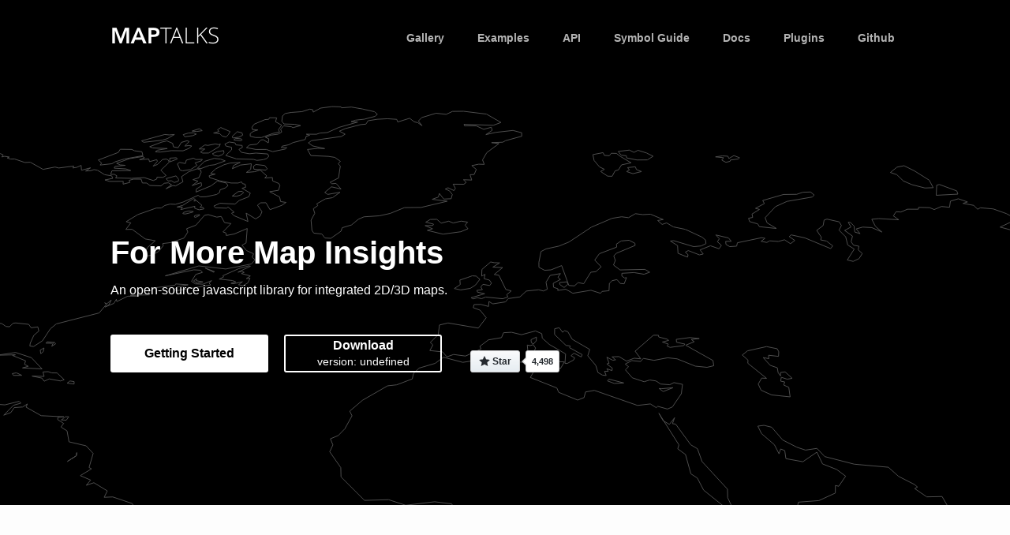

--- FILE ---
content_type: text/html; charset=utf-8
request_url: https://maptalks.org/
body_size: 2611
content:
<!doctype html>
<html>

    <head>
        <meta charset="UTF-8">
        <meta http-equiv="X-UA-Compatible" content="IE=edge">
        <title>maptalks - for building 2D/3D maps</title>
        <meta name="viewport" content="width=device-width, initial-scale=1, maximum-scale=1, user-scalable=no">
        <link rel="stylesheet" href="style/main.css">
        <script async defer src="script/lib/buttons.js"></script>
    </head>

    <body>
        <div class="main-entry">
            <div class="hero-banner-area">
                <div id="map" class="hero-banner" style="background-color:#000;">

                </div>
                <div class="header center-block">
                    <div class="title-panel">
                        <a href="index.html" style="text-decoration:none;"><img src="../resource/image/logo.png"/></a>

                    </div>
                    <div class="navigator">
                        <div class="nav-item">
                            <div class="nav-title">
                                <a href="gallery.html" title="Gallery">Gallery</a>
                            </div>
                        </div>
                        <div class="nav-item">
                            <div class="nav-title">
                                <a href="https://maptalks.org/examples/en/map/load/" title="Examples">Examples</a>
                            </div>
                        </div>
                        <div class="nav-item">
                            <div class="nav-title">
                                <a href="https://maptalks.org/maptalks.js/api/1.x/Map.html" title="API Reference">API</a>
                            </div>
                        </div>
                        <div class="nav-item">
                            <div class="nav-title">
                                <a href="https://github.com/maptalks/maptalks.js/wiki/Symbol-Reference" title="Symbol Guide">Symbol Guide</a>
                            </div>
                        </div>
                        <div class="nav-item">
                            <div class="nav-title">
                                <a href="https://github.com/maptalks/maptalks.js/wiki" title="Docs">Docs</a>
                            </div>
                        </div>
                        <div class="nav-item">
                            <div class="nav-title">
                                <a href="plugins.html" title="Plugins">Plugins</a>
                            </div>
                        </div>
                        <div class="nav-item">
                            <div class="nav-title">
                                <a href="https://github.com/maptalks/maptalks.js" title="Github">Github</a>
                            </div>
                        </div>
                        <!-- <div class="nav-item">
                            <div class="nav-title">
                                <a href="support.html">服务与支持</a>
                            </div>
                        </div> -->
                    </div>
                    <div class="mobile-navigator">
                        <div class="action-button"></div>
                        <div class="menu">
                            <div class="nav-item">
                                <div class="nav-title">
                                    <a href="gallery.html" title="Gallery">Gallery</a>
                                </div>
                            </div>
                            <div class="nav-item">
                                <div class="nav-title">
                                    <a href="https://maptalks.org/examples/en/map/load/" title="Examples">Examples</a>
                                </div>
                            </div>
                            <div class="nav-item">
                                <div class="nav-title">
                                    <a href="https://maptalks.org/maptalks.js/api/1.x/Map.html" title="API Reference">API</a>
                                </div>
                            </div>
                            <div class="nav-item">
                                <div class="nav-title">
                                    <a href="https://github.com/maptalks/maptalks.js/wiki/Symbol-Reference" title="Symbol Guide">Symbol Guide</a>
                                </div>
                            </div>
                            <div class="nav-item">
                                <div class="nav-title">
                                    <a href="https://github.com/maptalks/maptalks.js/wiki" title="Docs">Docs</a>
                                </div>
                            </div>
                            <div class="nav-item">
                                <div class="nav-title">
                                    <a href="plugins.html" title="Plugins">Plugins</a>
                                </div>
                            </div>
                            <div class="nav-item">
                                <div class="nav-title">
                                    <a href="https://github.com/maptalks/maptalks.js" title="Github">Github</a>
                                </div>
                            </div>
                            <!-- <div class="nav-item">
                                <div class="nav-title">
                                    <a href="support.html">服务与支持</a>
                                </div>
                            </div> -->
                        </div>
                    </div>
                </div>
                <div class="banner-panel center-block">
                    <div class="slogan">For More Map Insights</div>
                    <div class="slogan-detail">
                        An open-source javascript library for integrated 2D/3D maps.
                    </div>
                    <div class="button-area">
                        <a href="getting-started.html" class="started-button button">Getting Started</a>
                        <a href="https://github.com/maptalks/maptalks.js/releases" class="download-button button">
                            <div class="primary-text">Download</div>
                            <div class="secondary-text"></div>
                        </a>
                        <div style="height:60px">
                            <a class="github-button" href="https://github.com/maptalks/maptalks.js" data-icon="octicon-star" data-size="large" data-show-count="true"
                                aria-label="Star maptalks/maptalks.js on GitHub" style="display:none">Star</a>
                        </div>
                    </div>
                </div>
            </div>
            <div class="feature-area">
                <div class="feature-panel three-dimensional">
                    <div class="center-block">
                        <div class="left-area img-area">
                            <a href="gallery/extrude-buildings/index.html" title="A demostration of 25842 extruded buildings"><img src="resource/image/feature/3d.png" ></a>
                        </div>
                        <div class="right-area content-area">
                            <div class="feature-icon"></div>
                            <div class="feature-title">2D/3D</div>
                            <div class="feature-text">
                                Maptalks integrates 2D/3D maps together by pitching and rotating 2D maps. Get one more dimension for mapping, visualizing and analyzing, with simplicity of 2D maps.
                            </div>
                        </div>
                    </div>
                </div>
                <div class="feature-panel extensible">
                    <div class="center-block">
                        <div class="left-area content-area">
                            <div class="feature-icon"></div>
                            <div class="feature-title">An Open Library</div>
                            <div class="feature-text">
                                Maptalks is an open library to extend. You can add new features to maptalks with any favored technology like CSS 3, Canvas and WebGL. Checkout
                                <a href="plugins.html">plugins</a> with the greatests (<a href="https://github.com/maptalks/maptalks.mapboxgl"
                                    target="_blank">mapbox-gl-js</a>,
                                <a href="https://github.com/maptalks/maptalks.three" target="_blank">THREE</a>, <a href="https://github.com/maptalks/maptalks.d3"
                                    target="_blank">D3</a>, <a href="https://github.com/maptalks/maptalks.e3" target="_blank">ECharts</a>,
                                etc). And be free to <a href="https://github.com/maptalks/maptalks.js/wiki/">create your own</a>,
                                it's easy and joyful.
                            </div>
                        </div>
                        <div class="right-area img-area">
                            <a href="plugins.html">
                                <img src="resource/image/feature/extensible.png">
                            </a>
                        </div>
                    </div>
                </div>
                <div class="feature-panel extensible-mobile">
                    <div class="center-block">
                        <div class="left-area img-area">
                            <a href="plugins.html">
                                <img src="resource/image/feature/extensible.png">
                            </a>
                        </div>
                        <div class="right-area content-area">
                            <div class="feature-icon"></div>
                            <div class="feature-title">An Open Library</div>
                            <div class="feature-text">
                                Maptalks is an open library to extend. You can create new features in maptalks with any favored technology like CSS 3, Canvas and WebGL. Checkout
                                <a href="plugins.html">plugins</a> with the greatests (<a href="https://github.com/maptalks/maptalks.mapboxgl"
                                    target="_blank">mapbox-gl-js</a>,
                                <a href="https://github.com/maptalks/maptalks.three" target="_blank">THREE</a>, <a href="https://github.com/maptalks/maptalks.d3"
                                    target="_blank">D3</a>, <a href="https://github.com/maptalks/maptalks.e3" target="_blank">ECharts</a>,
                                etc). Be free to <a href="https://github.com/maptalks/maptalks.js/wiki/">create your own</a>,
                                it is easy and joyful.
                            </div>
                        </div>
                    </div>

                </div>
                <div class="feature-panel performant">
                    <div class="center-block">
                        <div class="left-area img-area">
                            <a href="gallery/trajectories/index.html">
                                <img src="resource/image/feature/render.png">
                            </a>
                        </div>
                        <div class="right-area content-area">
                            <div class="feature-icon"></div>
                            <div class="feature-title">Performant</div>
                            <div class="feature-text">
                                Performance is always a priority. With maptalks and plugins, you can smoothly render 10ks
                                geometries with Canvas 2D and 1000ks with WebGL.
                            </div>
                        </div>
                    </div>
                </div>
            </div>
            <div class="github-area">
                <div class="logo"></div>
                <div class="content-area">
                    <div class="title">
                        Built in the open
                    </div>
                    <div class="intro">
                        <a href="https://github.com/maptalks/maptalks.js" class="link">Maptalks.js is open source, hosted, developed, and maintained on GitHub.</a>
                    </div>
                </div>
            </div>
            <div class="secondary-feature-area">
                <div class="secondary-feature-panel">
                    <div class="secondary-feature-item">
                        <div class="secondary-feature-icon item-1"></div>
                        <div class="secondary-feature-title">Simple</div>
                        <div class="secondary-feature-text">
                            Easy to learn, use, extend and develop.
                        </div>
                    </div>
                    <div class="secondary-feature-item">
                        <div class="secondary-feature-icon item-2"></div>
                        <div class="secondary-feature-title">Feature Packed</div>
                        <div class="secondary-feature-text">
                            Built-in DrawTool/Editor/MeasureTool, necessary features for most mapping projects.
                        </div>
                    </div>
                    <div class="secondary-feature-item">
                        <div class="secondary-feature-icon item-3"></div>
                        <div class="secondary-feature-title">Rich Styles</div>
                        <div class="secondary-feature-text">
                            Inspired by CartoCSS, style geometries with pattern fill, gradient color, SVG icons and composite symbols.
                        </div>
                    </div>
                </div>
                <div class="secondary-feature-panel">
                    <div class="secondary-feature-item">
                        <div class="secondary-feature-icon item-4"></div>
                        <div class="secondary-feature-title">Customizable</div>
                        <div class="secondary-feature-text">
                            Customize whenever you need: map projection, controls, infowindow and context menu.
                        </div>
                    </div>
                    <div class="secondary-feature-item">
                        <div class="secondary-feature-icon item-5"></div>
                        <div class="secondary-feature-title">Browser Support</div>
                        <div class="secondary-feature-text">
                            Chrome, Firefox, Edge, Opera, Safari, IE 9-11 and Mobile browsers.
                        </div>
                    </div>
                    <div class="secondary-feature-item">
                        <div class="secondary-feature-icon item-6"></div>
                        <div class="secondary-feature-title">Production Ready</div>
                        <div class="secondary-feature-text">
                            Stable, well-tested and trusted by fortune 500s.
                        </div>
                    </div>
                </div>

            </div>
            <div class="footer">
                <div>
                    &copy;maptalks.org 2017
                </div>
            </div>
        </div>
        <script src="script/lib/jquery.js"></script>
        <script src="script/main.js"></script>
        <script type="text/javascript" src="script/maptalks/maptalks.custom.min.js"></script>
        <script src="script/topojson.v1.min.js"></script>
        <script src="script/world.js"></script>
        <script>
            (function (i, s, o, g, r, a, m) {
                i['GoogleAnalyticsObject'] = r; i[r] = i[r] || function () {
                    (i[r].q = i[r].q || []).push(arguments)
                }, i[r].l = 1 * new Date(); a = s.createElement(o),
                    m = s.getElementsByTagName(o)[0]; a.async = 1; a.src = g; m.parentNode.insertBefore(a, m)
            })(window, document, 'script', 'https://www.google-analytics.com/analytics.js', 'ga');

            ga('create', 'UA-103005498-1', 'auto');
            ga('send', 'pageview');
        </script>
    <script defer src="https://static.cloudflareinsights.com/beacon.min.js/vcd15cbe7772f49c399c6a5babf22c1241717689176015" integrity="sha512-ZpsOmlRQV6y907TI0dKBHq9Md29nnaEIPlkf84rnaERnq6zvWvPUqr2ft8M1aS28oN72PdrCzSjY4U6VaAw1EQ==" data-cf-beacon='{"version":"2024.11.0","token":"746e200600cc48f5b9ba6a09494ee7d7","r":1,"server_timing":{"name":{"cfCacheStatus":true,"cfEdge":true,"cfExtPri":true,"cfL4":true,"cfOrigin":true,"cfSpeedBrain":true},"location_startswith":null}}' crossorigin="anonymous"></script>
</body>

</html>


--- FILE ---
content_type: text/html; charset=utf-8
request_url: https://maptalks.org/script/lib/buttons.html
body_size: 57
content:
<!DOCTYPE html>
<html>
  <head>
    <meta charset="utf-8">
    <title>faa75404-3b97-5585-b449-4bc51338fbd1</title>
    <base target="_blank"><!--[if lte IE 6]></base><![endif]-->
    <link rel="stylesheet" href="assets/css/buttons.css">
    <meta name="robots" content="noindex, nofollow">
  </head>
  <body>
    <script src="buttons.js"></script>
  <script defer src="https://static.cloudflareinsights.com/beacon.min.js/vcd15cbe7772f49c399c6a5babf22c1241717689176015" integrity="sha512-ZpsOmlRQV6y907TI0dKBHq9Md29nnaEIPlkf84rnaERnq6zvWvPUqr2ft8M1aS28oN72PdrCzSjY4U6VaAw1EQ==" data-cf-beacon='{"version":"2024.11.0","token":"746e200600cc48f5b9ba6a09494ee7d7","r":1,"server_timing":{"name":{"cfCacheStatus":true,"cfEdge":true,"cfExtPri":true,"cfL4":true,"cfOrigin":true,"cfSpeedBrain":true},"location_startswith":null}}' crossorigin="anonymous"></script>
</body>
</html>


--- FILE ---
content_type: text/css; charset=utf-8
request_url: https://maptalks.org/style/main.css
body_size: 6858
content:
/*! normalize.css v5.0.0 | MIT License | github.com/necolas/normalize.css */html{font-family:sans-serif;line-height:1.15;-ms-text-size-adjust:100%;-webkit-text-size-adjust:100%}body{margin:0}article,aside,footer,header,nav,section{display:block}h1{font-size:2em;margin:.67em 0}figcaption,figure,main{display:block}figure{margin:1em 40px}hr{box-sizing:content-box;height:0;overflow:visible}pre{font-family:monospace,monospace;font-size:1em}a{background-color:transparent;-webkit-text-decoration-skip:objects}a:active,a:hover{outline-width:0}abbr[title]{border-bottom:none;text-decoration:underline;text-decoration:underline dotted}b,strong{font-weight:inherit}b,strong{font-weight:bolder}code,kbd,samp{font-family:monospace,monospace;font-size:1em}dfn{font-style:italic}mark{background-color:#ff0;color:#000}small{font-size:80%}sub,sup{font-size:75%;line-height:0;position:relative;vertical-align:baseline}sub{bottom:-.25em}sup{top:-.5em}audio,video{display:inline-block}audio:not([controls]){display:none;height:0}img{border-style:none}svg:not(:root){overflow:hidden}button,input,optgroup,select,textarea{font-family:sans-serif;font-size:100%;line-height:1.15;margin:0}button,input{overflow:visible}button,select{text-transform:none}[type=reset],[type=submit],button,html [type=button]{-webkit-appearance:button}[type=button]::-moz-focus-inner,[type=reset]::-moz-focus-inner,[type=submit]::-moz-focus-inner,button::-moz-focus-inner{border-style:none;padding:0}[type=button]:-moz-focusring,[type=reset]:-moz-focusring,[type=submit]:-moz-focusring,button:-moz-focusring{outline:1px dotted ButtonText}fieldset{border:1px solid silver;margin:0 2px;padding:.35em .625em .75em}legend{box-sizing:border-box;color:inherit;display:table;max-width:100%;padding:0;white-space:normal}progress{display:inline-block;vertical-align:baseline}textarea{overflow:auto}[type=checkbox],[type=radio]{box-sizing:border-box;padding:0}[type=number]::-webkit-inner-spin-button,[type=number]::-webkit-outer-spin-button{height:auto}[type=search]{-webkit-appearance:textfield;outline-offset:-2px}[type=search]::-webkit-search-cancel-button,[type=search]::-webkit-search-decoration{-webkit-appearance:none}::-webkit-file-upload-button{-webkit-appearance:button;font:inherit}details,menu{display:block}summary{display:list-item}canvas{display:inline-block}template{display:none}[hidden]{display:none}/*! Color themes for Google Code Prettify | MIT License | github.com/jmblog/color-themes-for-google-code-prettify */.prettyprint{background:#fff;font-family:Menlo,"Bitstream Vera Sans Mono","DejaVu Sans Mono",Monaco,Consolas,monospace}.pln{color:#4d4d4c}ol.linenums{margin-top:0;margin-bottom:0;color:#8e908c}li.L0,li.L1,li.L2,li.L3,li.L4,li.L5,li.L6,li.L7,li.L8,li.L9{padding-left:1em;background-color:#fff;list-style-type:decimal}@media screen{.str{color:#718c00}.kwd{color:#8959a8}.com{color:#8e908c}.typ{color:#4271ae}.lit{color:#f5871f}.pun{color:#4d4d4c}.opn{color:#4d4d4c}.clo{color:#4d4d4c}.tag{color:#c82829}.atn{color:#f5871f}.atv{color:#3e999f}.dec{color:#f5871f}.var{color:#c82829}.fun{color:#4271ae}}body,html{height:100%;overflow:hidden}body{font-family:"-apple-system",BlinkMacSystemFont,"Segoe UI",Roboto,Oxygen,Ubuntu,Cantarell,"Fira Sans","Droid Sans","Open Sans","Noto Sans","Helvetica Neue","Hiragino Sans GB","Microsoft Yahei",Arial,sans-serif;font-size:14px;line-height:20px;-webkit-font-smoothing:antialiased}p{margin:0}.button{text-decoration:none;border-radius:3px;cursor:pointer;text-align:center}.primary-button{font-weight:lighter;min-width:80px;display:inline-block;box-sizing:border-box;line-height:30px;height:32px;padding:0 20px;text-align:center;background-color:#48b1fc;color:#fff;border-radius:2px;border:1px solid #48b1fc;cursor:pointer;outline:0;transition:all .3s;font-size:12px}.primary-button:hover{background-color:#f0f0f0}.primary-button:hover{background-color:#4192ba;border-color:#4192ba}.text-field{display:inline-block;box-sizing:border-box;width:120px;line-height:30px;height:32px;padding:0 4px;border:1px solid #d0d0d0;border-radius:2px;box-shadow:inset 0 2px 3px rgba(0,0,0,.08);padding:0 5px;font-size:12px}.text-field::-webkit-input-placeholder{color:silver}.text-field.full-width{display:block;width:100%}.text-field.multi-line{display:block;line-height:24px;padding:3px 5px;height:80px}.text-field:focus{outline:0;border:1px solid #48b1fc;box-shadow:none}.text-field:focus::-webkit-input-placeholder{opacity:0}.text-field.disable{background-color:#f2f2f2;box-shadow:none}.text-field.disable:focus{outline:0;border:1px solid #d0d0d0}.text-field.disable:focus::-webkit-input-placeholder{opacity:1}.hint{font-size:10px;color:rgba(0,0,0,.38)}.error-hint{font-size:10px;color:#ff5a59}.hint-bar{height:24px}.hint-bar .error-hint,.hint-bar hint{height:24px;line-height:24px;color:#ff5a59}.dialog{width:512px;background-color:#fff;border-radius:2px;overflow:hidden;display:-ms-flexbox;display:flex;-ms-flex-direction:column;flex-direction:column}.dialog.expand{margin:60px 0;-ms-flex:1;flex:1;width:auto}.dialog>.title-area{padding:16px;border-bottom:1px solid #eaeaea;display:-ms-flexbox;display:flex;-ms-flex-pack:justify;justify-content:space-between}.dialog>.title-area .title{line-height:24px;height:24px;font-size:18px;color:#303030}.dialog>.title-area .dialog-close-button{cursor:pointer;width:24px;height:24px;background-image:url(../resource/image/dialog-close.png);background-repeat:no-repeat;background-position:center center;opacity:.7}.dialog>.title-area .dialog-close-button:hover{opacity:1}.dialog>.content-area{padding:32px 32px 56px 32px;-ms-flex:1;flex:1}.dialog>.content-area .text-field+.text-field{margin-top:16px}.dialog>.action-area{border-top:1px solid #eaeaea;display:-ms-flexbox;display:flex;-ms-flex-align:center;align-items:center;-ms-flex-pack:end;justify-content:flex-end;padding:16px}.dialog>.action-area .button,.dialog>.action-area .primary-button,.dialog>.action-area .primary-button+.button{margin-left:16px}.main-entry{height:100%;overflow:auto}.main-entry .hero-banner-area{height:640px;color:#fff;position:relative}.main-entry .hero-banner-area .hero-banner{position:absolute;top:0;right:0;bottom:0;left:0;z-index:1;overflow:hidden;display:-ms-flexbox;display:flex;-ms-flex-align:center;align-items:center;-ms-flex-pack:center;justify-content:center}.main-entry .hero-banner-area .hero-banner .banner-img{display:block;width:100%;height:auto;min-width:1400px}.main-entry .hero-banner-area .banner-panel{position:relative;z-index:2;margin-top:200px}.main-entry .hero-banner-area .banner-panel .slogan{font-size:40px;line-height:48px;font-weight:700}.main-entry .hero-banner-area .banner-panel .slogan-detail{font-size:16px;line-height:48px;padding-bottom:32px}.main-entry .hero-banner-area .banner-panel .button-area{display:-ms-flexbox;display:flex}.main-entry .hero-banner-area .banner-panel .button-area .started-button{width:200px;height:48px;background:#fff;line-height:48px;color:#000;font-size:16px;font-weight:700;transition:all .3s}.main-entry .hero-banner-area .banner-panel .button-area .started-button:hover{background:#efefef}.main-entry .hero-banner-area .banner-panel .button-area .download-button{display:block;margin:0 20px;width:200px;height:48px;background:rgba(255,255,255,0);border:2px solid #fff;box-sizing:border-box;color:#fff;transition:all .3s}.main-entry .hero-banner-area .banner-panel .button-area .download-button:hover{background:rgba(255,255,255,.2)}.main-entry .hero-banner-area .banner-panel .button-area .download-button .primary-text{font-size:16px;font-weight:700;line-height:24px}.main-entry .hero-banner-area .banner-panel .button-area .download-button .secondary-text{font-size:14px;line-height:16px}.main-entry .hero-banner-area .banner-panel .button-area iframe{margin-left:16px;margin-top:20px}.main-entry .feature-area .feature-panel{height:640px;overflow:hidden}.main-entry .feature-area .feature-panel .center-block{display:-ms-flexbox;display:flex;height:100%;-ms-flex-pack:justify;justify-content:space-between}.main-entry .feature-area .feature-panel .center-block .left-area{width:54%;height:100%;box-sizing:border-box}.main-entry .feature-area .feature-panel .center-block .right-area{width:40%;height:100%;box-sizing:border-box}.main-entry .feature-area .feature-panel .center-block .img-area{display:-ms-flexbox;display:flex;-ms-flex-align:center;align-items:center;-ms-flex-pack:center;justify-content:center}.main-entry .feature-area .feature-panel .center-block .img-area a{display:block;width:100%}.main-entry .feature-area .feature-panel .center-block .img-area a img{max-width:700px;display:block}.main-entry .feature-area .feature-panel .center-block .content-area{display:-ms-flexbox;display:flex;-ms-flex-direction:column;flex-direction:column;-ms-flex-pack:center;justify-content:center}.main-entry .feature-area .feature-panel .center-block .content-area .feature-icon{width:40px;height:40px;background-color:#ebf1f5;border-radius:4px}.main-entry .feature-area .feature-panel .center-block .content-area .feature-title{font-size:24px;font-weight:bolder;color:#1d4866;line-height:72px}.main-entry .feature-area .feature-panel .center-block .content-area .feature-text{font-size:18px;line-height:40px;color:#676767;padding-top:32px;border-top:1px solid #eaeaea;margin-top:80px}.main-entry .feature-area .feature-panel .center-block .content-area .feature-text a{font-size:18px;color:#676767}.main-entry .feature-area .feature-panel.three-dimensional .content-area .feature-icon{background-image:url(../resource/image/feature-icon/3d.png);background-repeat:no-repeat;background-size:cover}.main-entry .feature-area .feature-panel.three-dimensional .img-area a img{width:100%}.main-entry .feature-area .feature-panel.extensible-mobile{display:none}.main-entry .feature-area .feature-panel.extensible{background-color:#42526e}.main-entry .feature-area .feature-panel.extensible .img-area a img{position:relative}.main-entry .feature-area .feature-panel.extensible .content-area{text-align:right}.main-entry .feature-area .feature-panel.extensible .content-area .feature-icon{margin-left:auto;background-image:url(../resource/image/feature-icon/extensible.png);background-repeat:no-repeat;background-size:cover}.main-entry .feature-area .feature-panel.extensible .content-area .feature-title{color:#fff}.main-entry .feature-area .feature-panel.extensible .content-area .feature-text{color:#fff;border-top:1px solid rgba(255,255,255,.3)}.main-entry .feature-area .feature-panel.extensible .content-area .feature-text a{color:#fff}.main-entry .feature-area .feature-panel.performant .content-area .feature-icon{background-image:url(../resource/image/feature-icon/performant.png);background-repeat:no-repeat;background-size:cover}.main-entry .feature-area .feature-panel.performant .img-area a img{width:100%}.main-entry .feature-area .feature-extensible-panel{height:640px}.main-entry .feature-area .feature-performant-panel{height:640px}.main-entry .github-area{background-color:#42526e;height:240px;color:#fff;display:-ms-flexbox;display:flex;-ms-flex-pack:center;justify-content:center;-ms-flex-align:center;align-items:center}.main-entry .github-area .logo{width:120px;height:120px;background:url(../resource/image/github.png) no-repeat center center}.main-entry .github-area .content-area{border-left:2px solid rgba(255,255,255,.3);line-height:48px;padding-left:64px;margin-left:64px}.main-entry .github-area .content-area .title{font-size:32px;font-weight:700}.main-entry .github-area .content-area .intro{font-size:20px}.main-entry .github-area .content-area .intro .link{color:#fff;margin-right:6px;text-decoration:none;position:relative;transition:all .3s}.main-entry .github-area .content-area .intro .link:before{content:'';height:1px;width:100%;display:block;position:absolute;background:#fff;bottom:-3px;left:0;transition:all .3s}.main-entry .github-area .content-area .intro .link:hover{color:#48b1fc}.main-entry .github-area .content-area .intro .link:hover:before{background:#48b1fc;transform:translateY(2px)}.main-entry .secondary-feature-area{padding:50px 0 150px 0}.main-entry .secondary-feature-area .secondary-feature-panel{display:-ms-flexbox;display:flex;-ms-flex-pack:center;justify-content:center}.main-entry .secondary-feature-area .secondary-feature-item{margin:50px;width:320px;height:320px;text-align:center}.main-entry .secondary-feature-area .secondary-feature-item .secondary-feature-icon{width:100px;height:100px;background-color:#fff;margin:60px auto 0 auto}.main-entry .secondary-feature-area .secondary-feature-item .secondary-feature-icon.item-1{background:url(../resource/image/feature-icon/1.png) no-repeat center center;background-size:cover}.main-entry .secondary-feature-area .secondary-feature-item .secondary-feature-icon.item-2{background:url(../resource/image/feature-icon/2.png) no-repeat center center;background-size:cover}.main-entry .secondary-feature-area .secondary-feature-item .secondary-feature-icon.item-3{background:url(../resource/image/feature-icon/3.png) no-repeat center center;background-size:cover}.main-entry .secondary-feature-area .secondary-feature-item .secondary-feature-icon.item-4{background:url(../resource/image/feature-icon/4.png) no-repeat center center;background-size:cover}.main-entry .secondary-feature-area .secondary-feature-item .secondary-feature-icon.item-5{background:url(../resource/image/feature-icon/5.png) no-repeat center center;background-size:cover}.main-entry .secondary-feature-area .secondary-feature-item .secondary-feature-icon.item-6{background:url(../resource/image/feature-icon/6.png) no-repeat center center;background-size:cover}.main-entry .secondary-feature-area .secondary-feature-item .secondary-feature-title{color:#1d4866;font-size:20px;line-height:72px;font-weight:700}.main-entry .secondary-feature-area .secondary-feature-item .secondary-feature-text{color:#676767;font-size:14px;line-height:24px}@media (max-width:420px) and (min-width:310px){.main-entry{overflow-x:hidden}.main-entry .hero-banner-area{height:auto;padding-bottom:80px}.main-entry .hero-banner-area .hero-banner{display:-ms-flexbox;display:flex;-ms-flex-pack:center;justify-content:center;-ms-flex-align:center;align-items:center}.main-entry .hero-banner-area .banner-panel{margin-top:108px;text-align:center}.main-entry .hero-banner-area .banner-panel .slogan{text-align:center}.main-entry .hero-banner-area .banner-panel .slogan-detail{text-align:center;padding-bottom:24px}.main-entry .hero-banner-area .banner-panel .button-area{display:block}.main-entry .hero-banner-area .banner-panel .button-area .started-button{margin:0 auto;display:block;width:160px;height:40px;line-height:40px;font-size:16px;margin-bottom:20px}.main-entry .hero-banner-area .banner-panel .button-area .download-button{margin:0 auto;width:160px;height:40px}.main-entry .hero-banner-area .banner-panel .button-area .download-button .primary-text{font-size:14px;font-weight:700;line-height:18px;margin-top:2px}.main-entry .hero-banner-area .banner-panel .button-area .download-button .secondary-text{font-size:12px;line-height:14px}.main-entry .hero-banner-area .banner-panel .button-area iframe{margin-left:8px;margin-right:8px}.main-entry .feature-area .feature-panel{height:auto}.main-entry .feature-area .feature-panel .center-block{padding:40px 0;-ms-flex-direction:column;flex-direction:column;height:auto;-ms-flex-pack:start;justify-content:flex-start}.main-entry .feature-area .feature-panel .center-block .left-area{width:auto;height:auto;box-sizing:border-box}.main-entry .feature-area .feature-panel .center-block .right-area{width:auto;height:auto;box-sizing:border-box}.main-entry .feature-area .feature-panel .center-block .img-area{margin:8px}.main-entry .feature-area .feature-panel .center-block .img-area img{margin:0 auto}.main-entry .feature-area .feature-panel .center-block .content-area{display:-ms-flexbox;display:flex;margin:0 8px;position:relative;-ms-flex-direction:column;flex-direction:column;-ms-flex-pack:center;justify-content:center}.main-entry .feature-area .feature-panel .center-block .content-area .feature-icon{width:40px;height:40px;border-radius:4px;position:absolute;left:0;top:16px}.main-entry .feature-area .feature-panel .center-block .content-area .feature-title{font-size:20px;line-height:72px;padding-left:50px}.main-entry .feature-area .feature-panel .center-block .content-area .feature-text{font-size:14px;line-height:28px;padding-top:8px;margin-top:0}.main-entry .feature-area .feature-panel .center-block .content-area .feature-text a{font-size:14px}.main-entry .feature-area .feature-panel.three-dimensional .content-area .feature-icon{background-image:url(../resource/image/feature-icon/3d@2x.png);background-repeat:no-repeat;background-size:cover}.main-entry .feature-area .feature-panel.extensible{display:none}.main-entry .feature-area .feature-panel.extensible-mobile{display:block;background-color:#42526e}.main-entry .feature-area .feature-panel.extensible-mobile .img-area a img{width:100%}.main-entry .feature-area .feature-panel.extensible-mobile .content-area .feature-icon{margin-left:auto;background-image:url(../resource/image/feature-icon/extensible@2x.png);background-repeat:no-repeat;background-size:cover}.main-entry .feature-area .feature-panel.extensible-mobile .content-area .feature-title{color:#fff}.main-entry .feature-area .feature-panel.extensible-mobile .content-area .feature-text{color:#fff;border-top:1px solid rgba(255,255,255,.3)}.main-entry .feature-area .feature-panel.extensible-mobile .content-area .feature-text a{color:#fff}.main-entry .feature-area .feature-panel.performant .content-area .feature-icon{background-image:url(../resource/image/feature-icon/performant@2x.png);background-repeat:no-repeat;background-size:cover}.main-entry .github-area{height:auto;display:block;position:relative}.main-entry .github-area .logo{width:48px;height:48px;background:url(../resource/image/github.png) no-repeat center center;background-size:cover;position:absolute;top:32px;left:24px}.main-entry .github-area .content-area{border-left:none;padding-left:0;margin-left:0;padding:32px 24px}.main-entry .github-area .content-area .title{font-size:20px;font-weight:700;line-height:48px;padding-left:64px;margin-bottom:16px}.main-entry .github-area .content-area .intro{font-size:14px;line-height:24px}.main-entry .github-area .content-area .intro .link{color:#fff;margin-right:0;text-decoration:underline}.main-entry .github-area .content-area .intro .link:before{display:none}.main-entry .secondary-feature-area{padding:40px 0 56px 0}.main-entry .secondary-feature-area .secondary-feature-panel{display:block;-ms-flex-pack:center;justify-content:center}.main-entry .secondary-feature-area .secondary-feature-item{margin:24px;width:auto;height:auto;min-height:108px;text-align:left;position:relative;padding-left:80px}.main-entry .secondary-feature-area .secondary-feature-item .secondary-feature-icon{width:64px;height:64px;background-color:#fff;border-radius:50%;overflow:hidden;margin:0;position:absolute;top:4px;left:0}.main-entry .secondary-feature-area .secondary-feature-item .secondary-feature-title{color:#1d4866;font-size:18px;line-height:36px;font-weight:700}.main-entry .secondary-feature-area .secondary-feature-item .secondary-feature-text{color:#676767;font-size:12px;line-height:24px}}@media (max-width:1600px) and (min-width:1000px){.main-entry .feature-area .feature-panel{height:540px}.main-entry .feature-area .feature-panel .center-block .content-area .feature-text{margin-top:32px;font-size:16px;line-height:32px;padding-top:24px}.main-entry .feature-area .feature-panel.extensible .img-area a img{width:160%;left:-58px}.main-entry .feature-area .feature-panel.extensible .content-area,.main-entry .feature-area .feature-panel.extensible .img-area{position:relative;left:-50px}}@media (max-width:1920px) and (min-width:1601px){.main-entry .feature-area .feature-panel.extensible .img-area a img{width:156%;left:-79px}.main-entry .feature-area .feature-panel.extensible .content-area,.main-entry .feature-area .feature-panel.extensible .img-area{position:relative;left:-90px}}@media (min-width:1921px){.main-entry .feature-area .feature-panel{height:740px}.main-entry .feature-area .feature-panel.extensible .img-area a img{width:161%;left:-94px}.main-entry .feature-area .feature-panel.extensible .content-area,.main-entry .feature-area .feature-panel.extensible .img-area{position:relative;left:-110px}}.download-entry{height:100%;overflow:auto}.download-entry .hero-banner-area{background-color:#42526e;background-repeat:no-repeat;background-size:cover;background-position:center center;color:#fff}.download-entry .hero-banner-area .banner-panel{margin-top:240px;text-align:center}.download-entry .hero-banner-area .banner-panel .slogan{font-size:24px;line-height:64px;font-weight:bolder}.download-entry .hero-banner-area .banner-panel .intro{margin-top:24px;font-size:18px;line-height:32px}.download-entry .doc-area{padding:32px 0 96px 0;width:1000px;margin:0 auto}.support-entry{height:100%;overflow:auto}.support-entry .header-area{background-color:#42526e}.support-entry .hero-banner-area{background-image:url(../resource/image/club-banner.png);background-repeat:no-repeat;background-position:center center}.support-entry .hero-banner-area .center-block{box-sizing:border-box;padding:96px 20px}.support-entry .hero-banner-area .title{font-size:24px;line-height:64px;font-weight:700;color:#1d4866}.support-entry .hero-banner-area .intro{font-size:16px;line-height:96px;color:#303030}.support-entry .hero-banner-area .item{display:-ms-flexbox;display:flex;padding-bottom:30px}.support-entry .hero-banner-area .item .icon{width:24px;height:24px}.support-entry .hero-banner-area .item .icon.demo{background:url(../resource/image/feature-icon/demo.png) no-repeat center center;background-size:cover}.support-entry .hero-banner-area .item .icon.train{background:url(../resource/image/feature-icon/train.png) no-repeat center center;background-size:cover}.support-entry .hero-banner-area .item .icon.support{background:url(../resource/image/feature-icon/support.png) no-repeat center center;background-size:cover}.support-entry .hero-banner-area .item .icon.bug-fix{background:url(../resource/image/feature-icon/bug-fix.png) no-repeat center center;background-size:cover}.support-entry .hero-banner-area .item .item-detail{margin-left:12px}.support-entry .hero-banner-area .item .item-detail .item-title{font-size:16px;line-height:24px;color:#303030}.support-entry .hero-banner-area .item .item-detail .item-intro{margin-top:4px;font-size:12px;line-height:24px;color:#676767}.support-entry .hero-banner-area .raised-button{cursor:pointer;margin:16px auto 0 auto;background-image:linear-gradient(-45deg,#48b1fc 0,#44eac3 100%);border-radius:4px;font-size:14px;color:#fff;line-height:40px;text-align:center;height:40px;width:160px;box-shadow:0 8px 48px 0 rgba(72,176,252,.5);transition:all .3s}.support-entry .hero-banner-area .raised-button:hover{transform:translateY(1px);box-shadow:0 6px 32px 0 rgba(72,176,252,.4)}.support-entry .develop-area{height:640px;background-image:url(../resource/image/develop-banner.png);background-repeat:no-repeat;background-size:cover;background-position:center center}.support-entry .develop-area .develop-panel{display:-ms-flexbox;display:flex;-ms-flex-align:center;align-items:center;-ms-flex-pack:center;justify-content:center;height:100%}.support-entry .develop-area .left-area,.support-entry .develop-area .right-area{width:45%;color:#fff;text-align:center}.support-entry .develop-area .left-area .icon,.support-entry .develop-area .right-area .icon{width:48px;height:48px;margin:0 auto}.support-entry .develop-area .left-area .icon.plugin,.support-entry .develop-area .right-area .icon.plugin{background:url(../resource/image/feature-icon/plugin-develop.png) no-repeat center center}.support-entry .develop-area .left-area .icon.custom,.support-entry .develop-area .right-area .icon.custom{background:url(../resource/image/feature-icon/custom-develop.png) no-repeat center center}.support-entry .develop-area .left-area .title,.support-entry .develop-area .right-area .title{font-size:24px;font-weight:700;line-height:96px}.support-entry .develop-area .left-area .detail,.support-entry .develop-area .right-area .detail{font-size:14px;line-height:32px}.support-entry .develop-area .devide-area{width:10%;height:200px}.support-entry .develop-area .devide-area .devide-line{height:200px;width:1px;background:rgba(255,255,255,.3);margin:0 auto}.support-entry .contact-area{height:640px;display:-ms-flexbox;display:flex;-ms-flex-align:center;align-items:center;-ms-flex-pack:center;justify-content:center;-ms-flex-direction:column;flex-direction:column}.support-entry .contact-area .title{font-size:24px;font-weight:700;line-height:48px;color:#1d4866;text-align:center;margin-bottom:40px}.support-entry .contact-area .card-area{display:-ms-flexbox;display:flex}.support-entry .contact-area .card-area .card{margin:20px;width:360px;height:240px;padding-left:64px;box-sizing:border-box;display:-ms-flexbox;display:flex;-ms-flex-pack:center;justify-content:center;-ms-flex-direction:column;flex-direction:column;background:#fff;box-shadow:0 20px 64px 0 rgba(18,40,51,.04);border-radius:2px}.support-entry .contact-area .card-area .card .label{font-size:16px;line-height:40px;color:#676767}.support-entry .contact-area .card-area .card .detail{font-size:18px;line-height:48px;color:#303030}.support-entry .contact-area .card-area .card.phone{background-image:url(../resource/image/phone.png);background-repeat:no-repeat;background-position:right center}.support-entry .contact-area .card-area .card.mail{background-image:url(../resource/image/mail.png);background-repeat:no-repeat;background-position:right center}.support-entry .contact-area .card-area .card.qq{background-image:url(../resource/image/qq.png);background-repeat:no-repeat;background-position:right center}@media (max-width:420px) and (min-width:310px){.support-entry{overflow-x:hidden}.support-entry .hero-banner-area{background-color:#fff;background-image:url(../resource/image/club-banner-mobile.png);background-repeat:no-repeat;background-size:cover;background-position:right center}.support-entry .hero-banner-area .center-block{box-sizing:border-box;padding:32px 8px 48px 8px}.support-entry .hero-banner-area .title{font-size:18px;line-height:40px;padding-bottom:12px}.support-entry .hero-banner-area .intro{font-size:14px;line-height:22px;padding-bottom:16px}.support-entry .hero-banner-area .item{display:-ms-flexbox;display:flex;padding-bottom:8px;position:relative}.support-entry .hero-banner-area .item .icon{width:24px;height:24px;position:absolute;top:0;left:0}.support-entry .hero-banner-area .item .item-detail{margin-left:0}.support-entry .hero-banner-area .item .item-detail .item-title{padding-left:32px;font-size:14px;line-height:24px}.support-entry .hero-banner-area .item .item-detail .item-intro{margin:6px 0 8px 0;font-size:12px;line-height:18px}.support-entry .hero-banner-area .raised-button{margin-top:10px}.support-entry .develop-area{height:auto;background-image:url(../resource/image/develop-banner.png);background-repeat:no-repeat;background-size:cover;background-position:center center}.support-entry .develop-area .develop-panel{display:block;-ms-flex-align:center;align-items:center;-ms-flex-pack:center;justify-content:center;height:auto;padding:32px 0}.support-entry .develop-area .left-area,.support-entry .develop-area .right-area{width:auto;color:#fff;text-align:center}.support-entry .develop-area .left-area .icon,.support-entry .develop-area .right-area .icon{display:none;width:48px;height:48px;margin:0 auto}.support-entry .develop-area .left-area .icon.plugin,.support-entry .develop-area .right-area .icon.plugin{background:url(../resource/image/feature-icon/plugin-develop.png) no-repeat center center}.support-entry .develop-area .left-area .icon.custom,.support-entry .develop-area .right-area .icon.custom{background:url(../resource/image/feature-icon/custom-develop.png) no-repeat center center}.support-entry .develop-area .left-area .title,.support-entry .develop-area .right-area .title{font-size:18px;font-weight:700;line-height:48px}.support-entry .develop-area .left-area .detail,.support-entry .develop-area .right-area .detail{font-size:12px;line-height:28px;color:#eaeaea}.support-entry .develop-area .devide-area{width:auto;height:1px;padding:24px 0}.support-entry .develop-area .devide-area .devide-line{height:1px;width:200px;background:rgba(255,255,255,.3);margin:0 auto}.support-entry .contact-area{height:auto;padding:32px 0}.support-entry .contact-area .title{font-size:24px;line-height:48px;margin-bottom:16px}.support-entry .contact-area .card-area{display:-ms-flexbox;display:flex;-ms-flex-direction:column;flex-direction:column;-ms-flex-align:center;align-items:center}.support-entry .contact-area .card-area .card{margin:0 0 20px 0;width:300px;height:160px;padding-left:48px;box-sizing:border-box;display:-ms-flexbox;display:flex;-ms-flex-pack:center;justify-content:center;-ms-flex-direction:column;flex-direction:column;background:#fff;box-shadow:0 20px 64px 0 rgba(18,40,51,.04);border-radius:2px}.support-entry .contact-area .card-area .card .label{font-size:16px;line-height:40px;color:#676767}.support-entry .contact-area .card-area .card .detail{font-size:18px;line-height:48px;color:#303030}.support-entry .contact-area .card-area .card.phone{background-image:url(../resource/image/phone.png);background-repeat:no-repeat;background-position:right center;background-size:contain}.support-entry .contact-area .card-area .card.mail{background-image:url(../resource/image/mail.png);background-repeat:no-repeat;background-position:right center;background-size:contain}.support-entry .contact-area .card-area .card.qq{background-image:url(../resource/image/qq.png);background-repeat:no-repeat;background-position:right center;background-size:contain}}.plugins-entry{height:100%;overflow:auto}.plugins-entry .header-area{background-color:#42526e}.plugins-entry .option-area{height:300px;display:-ms-flexbox;display:flex;-ms-flex-align:center;align-items:center;margin:0 auto;background:#f8f8f8}.plugins-entry .tab-panel{display:-ms-flexbox;display:flex;padding-top:50px}.plugins-entry .tab-panel .tab-item{margin-right:32px;line-height:40px;font-size:14px;transition:all .3s;font-weight:700;cursor:pointer}.plugins-entry .tab-panel .tab-item:hover{color:#606060}.plugins-entry .tab-panel .tab-item a{color:#48b1fc;transition:color .3s;text-decoration:none;position:relative;display:block;line-height:24px}.plugins-entry .tab-panel .tab-item a:before{content:"";width:100%;transform:scaleX(0);height:1px;background:#48b1fc;transition:all .3s;position:absolute;bottom:0}.plugins-entry .tab-panel .tab-item a:hover:before{transform:scaleX(1)}.plugins-entry .plugin-list-area{padding:48px 0}.plugins-entry .plugin-list-area.alt-area{background:#f8f8f8}.plugins-entry .plugin-list-area.bottom-space{margin-bottom:120px}.plugins-entry .plugin-list-area .title-panel{display:-ms-flexbox;display:flex;-ms-flex-pack:justify;justify-content:space-between;margin-bottom:16px;border-bottom:1px solid rgba(0,0,0,.08);-ms-flex-align:center;align-items:center}.plugins-entry .plugin-list-area .title-panel .title{font-size:18px;line-height:40px;font-weight:700;color:#1d4866}.plugins-entry .plugin-list-area .title-panel .button-panel{font-size:12px;display:-ms-flexbox;display:flex;-ms-flex-pack:center;justify-content:center;font-weight:700;margin-bottom:8px}.plugins-entry .plugin-list-area .title-panel .button-panel .button{width:120px;line-height:28px;height:32px;box-sizing:border-box;transition:all .3s}.plugins-entry .plugin-list-area .title-panel .button-panel .submit{color:#48b1fc;border:2px solid #48b1fc;margin-right:8px}.plugins-entry .plugin-list-area .title-panel .button-panel .submit a{color:#48b1fc;text-decoration:none}.plugins-entry .plugin-list-area .title-panel .button-panel .submit:hover{border:2px solid #42a2e6;background:#fff}.plugins-entry .plugin-list-area .title-panel .button-panel .submit:hover a{color:#42a2e6}.plugins-entry .plugin-list-area .title-panel .button-panel .doc{border:2px solid #777}.plugins-entry .plugin-list-area .title-panel .button-panel .doc a{color:#777;text-decoration:none}.plugins-entry .plugin-list-area .title-panel .button-panel .doc:hover{border:2px solid #555;background:#fff}.plugins-entry .plugin-list-area .title-panel .button-panel .doc:hover a{color:#555}.plugins-entry .plugin-list-area .featured-plugin-list{-ms-flex-pack:justify;justify-content:space-between}.plugins-entry .plugin-list-area .plugin-list{display:-ms-flexbox;display:flex;-ms-flex-wrap:wrap;flex-wrap:wrap;padding:0}@media screen{.plugins-entry .plugin-list-area .plugin-list{-ms-flex-pack:start;justify-content:flex-start}}@media screen and (max-width:590px){.plugins-entry .plugin-list-area .plugin-list{-ms-flex-pack:center;justify-content:center}}.plugins-entry .plugin-list-area .plugin-list .plugin-item{list-style:none;width:240px;box-shadow:0 6px 48px 0 rgba(0,0,0,.1);margin-bottom:10px;margin-right:20px}.plugins-entry .plugin-list-area .plugin-list .plugin-item a{text-decoration:none}.plugins-entry .plugin-list-area .plugin-list .plugin-item .img-panel{height:160px;position:relative;overflow:hidden}.plugins-entry .plugin-list-area .plugin-list .plugin-item .img-panel .mask{background-image:linear-gradient(0deg,rgba(0,0,0,.6) 0,rgba(0,0,0,0) 100%);position:absolute;bottom:0;left:0;height:60px;width:100%}.plugins-entry .plugin-list-area .plugin-list .plugin-item .img-panel .mask .author{line-height:72px;display:-ms-flexbox;display:flex;-ms-flex-align:center;align-items:center}.plugins-entry .plugin-list-area .plugin-list .plugin-item .img-panel .mask .author .avatar{width:28px;height:28px;border-radius:50%;margin:0 8px;background-repeat:no-repeat;background-position:center center}.plugins-entry .plugin-list-area .plugin-list .plugin-item .img-panel .mask .author .author-name a{color:#fff;font-size:14px}.plugins-entry .plugin-list-area .plugin-list .plugin-item .img-panel .mask .author .author-name a:hover{text-decoration:underline}.plugins-entry .plugin-list-area .plugin-list .plugin-item .detail-panel{background:#fff;padding:4px 8px 8px 8px;width:100%;box-sizing:border-box}.plugins-entry .plugin-list-area .plugin-list .plugin-item .detail-panel .plugin-name{font-size:14px;line-height:28px;color:#303030}.plugins-entry .plugin-list-area .plugin-list .plugin-item .detail-panel .plugin-name a{color:#303030}.plugins-entry .plugin-list-area .plugin-list .plugin-item .detail-panel .plugin-name a:hover{text-decoration:underline}.plugins-entry .plugin-list-area .plugin-list .plugin-item .detail-panel .intro{font-size:12px;line-height:20px;color:#676767;height:40px;overflow:hidden;text-overflow:ellipsis}.gallery-entry{height:100%;overflow:auto}.gallery-entry .header-area{background-color:#42526e}.gallery-entry .feature-demo-panel{margin-top:48px;display:-ms-flexbox;display:flex;-ms-flex-wrap:wrap;flex-wrap:wrap}.gallery-entry .feature-demo-panel .title-panel{display:-ms-flexbox;display:flex;-ms-flex-pack:justify;justify-content:space-between;margin-bottom:16px;border-bottom:1px solid rgba(0,0,0,.08);-ms-flex-align:center;align-items:center;width:100%}.gallery-entry .feature-demo-panel .title-panel .title{font-size:18px;line-height:40px;font-weight:700;color:#1d4866}.gallery-entry .feature-demo-panel .title-panel .button-panel{font-size:12px;display:-ms-flexbox;display:flex;-ms-flex-pack:center;justify-content:center;font-weight:700;margin-bottom:8px}.gallery-entry .feature-demo-panel .title-panel .button-panel .button{width:120px;line-height:28px;height:32px;box-sizing:border-box;transition:all .3s}.gallery-entry .feature-demo-panel .title-panel .button-panel .submit{border:2px solid #48b1fc;margin-right:8px}.gallery-entry .feature-demo-panel .title-panel .button-panel .submit a{color:#48b1fc;text-decoration:none}.gallery-entry .feature-demo-panel .title-panel .button-panel .submit:hover{border:2px solid #42a2e6;background:#fff}.gallery-entry .feature-demo-panel .title-panel .button-panel .submit:hover a{color:#42a2e6}.gallery-entry .feature-demo-panel .demo-area{margin-left:39px;width:49%;position:relative}.gallery-entry .feature-demo-panel .demo-area .img-area{height:400px;position:relative;overflow:hidden;display:-ms-flexbox;display:flex;-ms-flex-align:center;align-items:center;background:rgba(0,0,0,.5)}.gallery-entry .feature-demo-panel .demo-area .img-area .img{display:block}.gallery-entry .feature-demo-panel .demo-area .img-area .mask{transition:all .3s;opacity:0;background:rgba(0,0,0,.6);position:absolute;top:0;right:0;bottom:0;left:0;display:-ms-flexbox;display:flex;-ms-flex-align:center;align-items:center;-ms-flex-pack:center;justify-content:center}.gallery-entry .feature-demo-panel .demo-area .img-area .mask .overview-button{width:160px;height:40px;text-align:center;line-height:40px;font-size:14px;font-weight:700;border-radius:2px;color:#fff;cursor:pointer;border:1px solid #fff;transition:all .3s;text-decoration:none}.gallery-entry .feature-demo-panel .demo-area .img-area .mask .overview-button a{display:block;width:160px;height:40px;text-decoration:none;color:#fff}.gallery-entry .feature-demo-panel .demo-area .img-area .mask .overview-button:hover{background:#fff;color:#303030}.gallery-entry .feature-demo-panel .demo-area .img-area .mask .overview-button:hover a{color:#303030}.gallery-entry .feature-demo-panel .demo-area .detail{position:absolute;bottom:0;width:100%;box-sizing:border-box;color:#fff;background-image:linear-gradient(-180deg,rgba(0,0,0,0) 0,rgba(0,0,0,.7) 100%);padding:16px}.gallery-entry .feature-demo-panel .demo-area .detail .demo-name{font-size:16px;line-height:32px;font-weight:700}.gallery-entry .feature-demo-panel .demo-area .detail .intro{font-size:14px;line-height:24px;overflow:hidden;text-overflow:ellipsis}.gallery-entry .feature-demo-panel .demo-area .detail .intro a{color:#fff}.gallery-entry .feature-demo-panel .demo-area:hover .mask{opacity:1}.gallery-entry .feature-demo-panel .demo-area+.demo-area{margin-left:1%}.gallery-entry .all-demo-grid{margin-top:48px;margin-bottom:144px;display:-ms-flexbox;display:flex;-ms-flex-wrap:wrap;flex-wrap:wrap}.gallery-entry .all-demo-grid .title{width:100%;margin-bottom:.95%;border-bottom:1px solid rgba(0,0,0,.08);font-size:18px;line-height:40px;font-weight:700;color:#1d4866}.gallery-entry .all-demo-grid .demo-grid{list-style:none;display:-ms-flexbox;display:flex;-ms-flex-wrap:wrap;flex-wrap:wrap;-ms-flex-pack:start;justify-content:flex-start}.gallery-entry .all-demo-grid .demo-grid .demo-grid-tile{margin-right:20px;margin-bottom:20px;position:relative}.gallery-entry .all-demo-grid .demo-grid .demo-grid-tile .img-area{width:430px;height:270px;position:relative;overflow:hidden;display:-ms-flexbox;display:flex;-ms-flex-align:center;align-items:center;background:rgba(0,0,0,.5)}.gallery-entry .all-demo-grid .demo-grid .demo-grid-tile .img-area .img{width:100%;display:block}.gallery-entry .all-demo-grid .demo-grid .demo-grid-tile .img-area .mask{transition:all .3s;opacity:0;background:rgba(0,0,0,.6);position:absolute;top:0;right:0;bottom:0;left:0;display:-ms-flexbox;display:flex;-ms-flex-align:center;align-items:center;-ms-flex-pack:center;justify-content:center}.gallery-entry .all-demo-grid .demo-grid .demo-grid-tile .img-area .mask .overview-button{width:160px;height:40px;text-align:center;line-height:40px;font-size:14px;font-weight:700;border-radius:2px;color:#fff;cursor:pointer;border:1px solid #fff;transition:all .3s;text-decoration:none}.gallery-entry .all-demo-grid .demo-grid .demo-grid-tile .img-area .mask .overview-button a{display:block;width:160px;height:40px;text-decoration:none;color:#fff}.gallery-entry .all-demo-grid .demo-grid .demo-grid-tile .img-area .mask .overview-button:hover{text-decoration:none;background:#fff;color:#303030}.gallery-entry .all-demo-grid .demo-grid .demo-grid-tile .img-area .mask .overview-button:hover a{color:#303030}.gallery-entry .all-demo-grid .demo-grid .demo-grid-tile .detail{position:absolute;bottom:0;width:100%;box-sizing:border-box;color:#fff;background-image:linear-gradient(-180deg,rgba(0,0,0,0) 0,rgba(0,0,0,.7) 100%);padding:16px}.gallery-entry .all-demo-grid .demo-grid .demo-grid-tile .detail .demo-name{font-size:16px;line-height:32px;font-weight:700}.gallery-entry .all-demo-grid .demo-grid .demo-grid-tile .detail .intro{font-size:14px;line-height:24px;overflow:hidden;text-overflow:ellipsis}.gallery-entry .all-demo-grid .demo-grid .demo-grid-tile .detail .intro a{color:#fff}.gallery-entry .all-demo-grid .demo-grid .demo-grid-tile:hover .mask{opacity:1}@media (max-width:420px) and (min-width:310px){.gallery-entry{overflow-x:hidden}.gallery-entry .feature-demo-panel{margin-top:32px;display:-ms-flexbox;display:flex;-ms-flex-wrap:wrap;flex-wrap:wrap}.gallery-entry .feature-demo-panel .title{width:100%;margin-bottom:16px;border-bottom:1px solid rgba(0,0,0,.08);font-size:18px;line-height:40px;font-weight:700;color:#1d4866}.gallery-entry .feature-demo-panel .demo-area{cursor:pointer;width:100%;position:relative;margin-bottom:12px}.gallery-entry .feature-demo-panel .demo-area .img-area{height:240px;position:relative;overflow:hidden;display:-ms-flexbox;display:flex;-ms-flex-align:center;align-items:center;background:rgba(0,0,0,.5)}.gallery-entry .feature-demo-panel .demo-area .img-area .img{width:100%;display:block}.gallery-entry .feature-demo-panel .demo-area .detail{position:absolute;bottom:0;width:100%;box-sizing:border-box;color:#fff;background-image:linear-gradient(-180deg,rgba(0,0,0,0) 0,rgba(0,0,0,.5) 100%);padding:8px}.gallery-entry .feature-demo-panel .demo-area .detail .demo-name{font-size:16px;line-height:32px;font-weight:700}.gallery-entry .feature-demo-panel .demo-area .detail .intro{font-size:12px;line-height:18px;overflow:hidden;text-overflow:ellipsis;color:#f0f0f0}.gallery-entry .feature-demo-panel .demo-area .detail .intro a{color:#fff}.gallery-entry .feature-demo-panel .demo-area+.demo-area{margin-left:0}.gallery-entry .all-demo-grid{margin-top:32px;margin-bottom:48px;display:-ms-flexbox;display:flex;-ms-flex-wrap:wrap;flex-wrap:wrap;-ms-flex-pack:justify;justify-content:space-between}.gallery-entry .all-demo-grid .title{width:100%;margin-bottom:16px;border-bottom:1px solid rgba(0,0,0,.08);font-size:18px;line-height:40px;font-weight:700;color:#1d4866}.gallery-entry .all-demo-grid .demo-grid{width:100%}.gallery-entry .all-demo-grid .demo-grid .demo-grid-tile{cursor:pointer;margin-right:0;margin-bottom:2%;position:relative;width:100%}.gallery-entry .all-demo-grid .demo-grid .demo-grid-tile .img-area{width:100%}.gallery-entry .all-demo-grid .demo-grid .demo-grid-tile .img-area .mask .overview-button{width:80px;height:24px;text-align:center;line-height:24px;font-size:12px;font-weight:700;border-radius:2px;color:#fff;cursor:pointer;border:1px solid #fff;transition:all .3s;text-decoration:none}.gallery-entry .all-demo-grid .demo-grid .demo-grid-tile .img-area .mask .overview-button a{display:block;width:80px;height:24px;text-decoration:none;color:#fff}.gallery-entry .all-demo-grid .demo-grid .demo-grid-tile .img-area .mask .overview-button:hover{background:#fff;color:#303030}.gallery-entry .all-demo-grid .demo-grid .demo-grid-tile .img-area .mask .overview-button:hover a{color:#303030}.gallery-entry .all-demo-grid .demo-grid .demo-grid-tile .detail{position:absolute;bottom:0;width:100%;box-sizing:border-box;color:#fff;background-image:linear-gradient(-180deg,rgba(0,0,0,0) 0,rgba(0,0,0,.6) 100%);padding:8px;transition:all .3s}.gallery-entry .all-demo-grid .demo-grid .demo-grid-tile .detail .demo-name{font-size:16px;line-height:32px;font-weight:700}.gallery-entry .all-demo-grid .demo-grid .demo-grid-tile .detail .intro{font-size:12px;line-height:18px;overflow:hidden;text-overflow:ellipsis;color:#f0f0f0;transition:all .3s}.gallery-entry .all-demo-grid .demo-grid .demo-grid-tile .detail .intro a{color:#fff}.gallery-entry .all-demo-grid .demo-grid .demo-grid-tile:hover .detail{opacity:0}}body{background:#fdfdfd}@media (min-width:1921px){.center-block{width:1600px;margin:0 auto}}@media (max-width:1920px) and (min-width:1601px){.center-block{width:1400px;margin:0 auto}}@media (max-width:1600px) and (min-width:1000px){.center-block{width:1000px;margin:0 auto}}@media (max-width:768px) and (min-width:420px){.center-block{width:auto;margin:0 30px}}@media (max-width:420px) and (min-width:376px){.center-block{width:auto;margin:0 20px}}@media (max-width:375px) and (min-width:300px){.center-block{width:auto;margin:0 16px}}.scroll-block{padding-right:8px}.scroll-block::-webkit-scrollbar{width:6px;height:6px}.scroll-block::-webkit-scrollbar-track{opacity:0;background:0 0}.scroll-block::-webkit-scrollbar-thumb{background-color:#eee;border-radius:3px}.header{display:-ms-flexbox;display:flex;-ms-flex-pack:justify;justify-content:space-between;height:96px;-ms-flex-align:center;align-items:center;position:relative;z-index:10}.header .title-panel{display:-ms-flexbox;display:flex}.header .title-panel .logo{cursor:pointer;display:block;background-image:url(../resource/image/logo.png);background-repeat:no-repeat;background-position:left center;background-size:100% 100%;height:48px;width:144px}.header .title-panel .sub-title{margin-left:16px;color:#fff;font-size:16px;line-height:18px;padding-top:18px}.header .navigator{display:-ms-flexbox;display:flex}.header .navigator .nav-item{margin-left:30px;position:relative}.header .navigator .nav-item .nav-title{padding:0 6px;font-weight:700;font-size:14px;line-height:48px;color:rgba(255,255,255,.7);transition:all .3s;position:relative;cursor:pointer}.header .navigator .nav-item .nav-title a{color:rgba(255,255,255,.7);text-decoration:none;transition:all .3s;display:block;width:100%;height:100%}.header .navigator .nav-item .nav-title:before{content:'';height:1px;width:0;background-color:#fff;display:block;position:absolute;bottom:8px;left:50%;transition:all .3s}.header .navigator .nav-item .nav-title:hover{color:#fff}.header .navigator .nav-item .nav-title:hover a{color:#fff}.header .navigator .nav-item .nav-title:hover:before{left:0;width:100%}.header .navigator .nav-item .nav-dropdown{width:100%;overflow:hidden;position:absolute;height:0;transition:all .1s}.header .navigator .nav-item .nav-dropdown .nav-back{width:100%;height:100%;background-color:rgba(0,0,0,.7);position:absolute;transform:translateY(-100%);transition:all .2s;z-index:1}.header .navigator .nav-item .nav-dropdown .nav-section{transform:translateY(-300px);padding:0 6px;line-height:32px;transition:all .2s;color:rgba(255,255,255,.87);cursor:pointer;position:relative;z-index:2}.header .navigator .nav-item .nav-dropdown .nav-section a{color:rgba(255,255,255,.87);text-decoration:none;transition:all .3s;position:relative;z-index:20;display:block;width:100%;height:100%}.header .navigator .nav-item .nav-dropdown .nav-section:before{content:'';background-color:#fff;width:100%;height:32px;display:block;position:absolute;left:0;opacity:0;transition:all .3s;z-index:2}.header .navigator .nav-item .nav-dropdown .nav-section:hover{color:#fff}.header .navigator .nav-item .nav-dropdown .nav-section:hover:before{opacity:.16}.header .navigator .nav-item .nav-dropdown .nav-section:hover a{color:#fff}.header .navigator .nav-item:hover .nav-dropdown{height:auto}.header .navigator .nav-item:hover .nav-dropdown .nav-back{transform:translateY(0)}.header .navigator .nav-item:hover .nav-dropdown .nav-section{transform:translateY(0)}.header .mobile-navigator{display:none}.footer{height:120px;color:#bfbfbf;font-size:20px;line-height:24px;display:-ms-flexbox;display:flex;-ms-flex-align:center;align-items:center;-ms-flex-pack:center;justify-content:center;-ms-flex-direction:column;flex-direction:column;background-color:#42526e}.markdown{line-height:48px}.markdown>h2{font-size:20px;line-height:48px;color:#1d4866;font-weight:bolder;border-bottom:1px solid #eaeaea;margin-bottom:32px}.markdown>p{color:#676767;font-size:16px;line-height:32px;margin:-8px 0 16px 0}.markdown>ol{border-left:2px solid #48b1fc;list-style:none;overflow:visible;counter-reset:li;padding:0;margin-left:9px}.markdown>ol>li{color:#676767;font-size:16px;line-height:18px;position:relative;padding-left:17px;margin-bottom:30px}.markdown>ol>li:before{content:counter(li);counter-increment:li;display:block;position:absolute;top:-1px;left:-11px;width:20px;height:20px;line-height:20px;text-align:center;background:#48b1fc;border-radius:50%;color:#fff;font-size:12px;font-weight:bolder;font-family:helvetica}.markdown>ol>li>pre{padding:16px;margin:20px 0 0 0;border-radius:2px;background:#f2f2f2}.markdown>ol>li>a{color:#48b1fc;display:inline-block;text-decoration:none;border-bottom:1px solid #48b1fc}.markdown>a{color:#48b1fc;font-size:16px;line-height:24px;font-weight:700;cursor:pointer;display:inline-block;text-decoration:none;border-bottom:1px solid #48b1fc}.mobile-navigator{position:relative}.mobile-navigator .action-button{width:24px;height:24px}.mobile-navigator .menu{background:rgba(0,0,0,.9);position:absolute;right:0;top:28px;text-align:right;padding:0 8px;width:120px}.mobile-navigator .menu .nav-item .nav-title,.mobile-navigator .menu .nav-item .nav-title a{color:#fff;text-decoration:none;text-align:right;font-weight:700;font-size:14px;line-height:40px}.mobile-navigator .menu .nav-item .nav-dropdown .nav-section a{color:#fff;display:block;background:rgba(255,255,255,.1);padding-right:8px;text-decoration:none;text-align:right;font-size:10px;line-height:32px}.mobile-navigator .action-button{background-image:url(../resource/image/action-icon/nav.png);background-position:center;background-repeat:no-repeat;background-size:100%}.mobile-navigator .menu{display:none}.mobile-navigator.-active .action-button{background-image:url(../resource/image/action-icon/nav-close.png);background-position:center;background-repeat:no-repeat;background-size:100%}.mobile-navigator.-active .menu{display:block}@media (max-width:420px) and (min-width:310px){.header{height:72px}.header .title-panel .logo{background-image:url(../resource/image/logo@2x.png);background-repeat:no-repeat;background-position:left center;background-size:100% 100%;width:120px;height:40px}.header .navigator{display:none}.header .mobile-navigator{display:block}.footer{height:72px;color:#bfbfbf;font-size:16px;line-height:24px;display:-ms-flexbox;display:flex;-ms-flex-align:center;align-items:center;-ms-flex-pack:center;justify-content:center;-ms-flex-direction:column;flex-direction:column;background-color:#42526e}.scroll-block{padding-right:0}.scroll-block::-webkit-scrollbar{width:0;height:0}}

--- FILE ---
content_type: text/css; charset=utf-8
request_url: https://maptalks.org/script/lib/assets/css/buttons.css
body_size: 436
content:
html{font-family:-apple-system, BlinkMacSystemFont, "Segoe UI", Roboto, Helvetica, Arial, sans-serif;-webkit-user-select:none;-moz-user-select:none;-ms-user-select:none;user-select:none}body{margin:0;font-size:0;white-space:nowrap}a{color:#24292e;text-decoration:none;outline:0}.btn,.social-count{display:inline-block;font-weight:600;vertical-align:middle;cursor:pointer;border:1px solid #d1d2d3;border-radius:0.25em}.btn:focus,.social-count:focus{border-color:#c8e1ff}.btn{background-color:#eff3f6;background-image:-webkit-linear-gradient(top, #fafbfc, #e4ebf0);background-image:-moz-linear-gradient(top, #fafbfc, #e4ebf0);background-image:linear-gradient(to bottom, #fafbfc, #e4ebf0);background-repeat:repeat-x;background-size:110% 110%;-ms-filter:"progid:DXImageTransform.Microsoft.gradient(startColorstr='#FFFAFBFC', endColorstr='#FFE4EBF0')";*filter:progid:DXImageTransform.Microsoft.gradient(startColorstr='#FFFAFBFC', endColorstr='#FFE4EBF0')}.btn:active{background-color:#e9ecef;background-image:none;border-color:#afb1b2;box-shadow:inset 0 0.15em 0.3em rgba(27,31,35,0.15)}.btn:hover{background-color:#e6ebf1;background-image:-webkit-linear-gradient(top, #f0f3f6, #dce3ec);background-image:-moz-linear-gradient(top, #f0f3f6, #dce3ec);background-image:linear-gradient(to bottom, #f0f3f6, #dce3ec);border-color:#afb1b2;-ms-filter:"progid:DXImageTransform.Microsoft.gradient(startColorstr='#FFF0F3F6', endColorstr='#FFDCE3EC')";*filter:progid:DXImageTransform.Microsoft.gradient(startColorstr='#FFF0F3F6', endColorstr='#FFDCE3EC')}.social-count{position:relative;background-color:#fff}.social-count:hover{color:#0366d6}.octicon{position:relative;display:inline-block;fill:currentColor}.btn,.social-count{height:18px;padding:0 5px;line-height:18px}.btn span,.social-count span{vertical-align:1px}.btn{font-size:11px}.social-count{margin-left:5px;font-size:10px}.octicon{height:14px;top:2px}.large .btn,.large .social-count{height:26px;line-height:26px}.large .btn span,.large .social-count span{vertical-align:0}.large .btn{padding:0 10px;font-size:12px}.large .social-count{padding:0 7px;margin-left:7px;font-size:11px}.large .octicon{height:16px;top:4px}.social-count b,.social-count i{position:absolute;top:50%;right:100%;display:block;width:0;height:0;margin-top:-4px;_font-size:0;_line-height:0;border:4px solid transparent}.social-count b{margin-right:0;border-right-color:#d1d2d3}.social-count:focus b{border-right-color:#c8e1ff}.social-count i{margin-right:-1.5px;border-right-color:#fff}.social-count b,.social-count i{_border-top-color:red !important;_border-bottom-color:red !important;_border-left-color:red !important;_filter:chroma(color=red)}.large .social-count b,.large .social-count i{margin-top:-6px;border-width:6px}


--- FILE ---
content_type: text/css; charset=utf-8
request_url: https://maptalks.org/script/lib/assets/css/buttons.css
body_size: 388
content:
html{font-family:-apple-system, BlinkMacSystemFont, "Segoe UI", Roboto, Helvetica, Arial, sans-serif;-webkit-user-select:none;-moz-user-select:none;-ms-user-select:none;user-select:none}body{margin:0;font-size:0;white-space:nowrap}a{color:#24292e;text-decoration:none;outline:0}.btn,.social-count{display:inline-block;font-weight:600;vertical-align:middle;cursor:pointer;border:1px solid #d1d2d3;border-radius:0.25em}.btn:focus,.social-count:focus{border-color:#c8e1ff}.btn{background-color:#eff3f6;background-image:-webkit-linear-gradient(top, #fafbfc, #e4ebf0);background-image:-moz-linear-gradient(top, #fafbfc, #e4ebf0);background-image:linear-gradient(to bottom, #fafbfc, #e4ebf0);background-repeat:repeat-x;background-size:110% 110%;-ms-filter:"progid:DXImageTransform.Microsoft.gradient(startColorstr='#FFFAFBFC', endColorstr='#FFE4EBF0')";*filter:progid:DXImageTransform.Microsoft.gradient(startColorstr='#FFFAFBFC', endColorstr='#FFE4EBF0')}.btn:active{background-color:#e9ecef;background-image:none;border-color:#afb1b2;box-shadow:inset 0 0.15em 0.3em rgba(27,31,35,0.15)}.btn:hover{background-color:#e6ebf1;background-image:-webkit-linear-gradient(top, #f0f3f6, #dce3ec);background-image:-moz-linear-gradient(top, #f0f3f6, #dce3ec);background-image:linear-gradient(to bottom, #f0f3f6, #dce3ec);border-color:#afb1b2;-ms-filter:"progid:DXImageTransform.Microsoft.gradient(startColorstr='#FFF0F3F6', endColorstr='#FFDCE3EC')";*filter:progid:DXImageTransform.Microsoft.gradient(startColorstr='#FFF0F3F6', endColorstr='#FFDCE3EC')}.social-count{position:relative;background-color:#fff}.social-count:hover{color:#0366d6}.octicon{position:relative;display:inline-block;fill:currentColor}.btn,.social-count{height:18px;padding:0 5px;line-height:18px}.btn span,.social-count span{vertical-align:1px}.btn{font-size:11px}.social-count{margin-left:5px;font-size:10px}.octicon{height:14px;top:2px}.large .btn,.large .social-count{height:26px;line-height:26px}.large .btn span,.large .social-count span{vertical-align:0}.large .btn{padding:0 10px;font-size:12px}.large .social-count{padding:0 7px;margin-left:7px;font-size:11px}.large .octicon{height:16px;top:4px}.social-count b,.social-count i{position:absolute;top:50%;right:100%;display:block;width:0;height:0;margin-top:-4px;_font-size:0;_line-height:0;border:4px solid transparent}.social-count b{margin-right:0;border-right-color:#d1d2d3}.social-count:focus b{border-right-color:#c8e1ff}.social-count i{margin-right:-1.5px;border-right-color:#fff}.social-count b,.social-count i{_border-top-color:red !important;_border-bottom-color:red !important;_border-left-color:red !important;_filter:chroma(color=red)}.large .social-count b,.large .social-count i{margin-top:-6px;border-width:6px}


--- FILE ---
content_type: application/javascript; charset=utf-8
request_url: https://maptalks.org/script/world.js
body_size: 40788
content:
var world = {
    "type": "Topology",
    "objects": {
        "countries": {},
        "land": {
            "type": "GeometryCollection",
            "geometries": [{
                "type": "MultiPolygon",
                "arcs": [
                    [
                        [595, 401, 566, 459, 567, 441, 78, 352, 485, 357, 361, 407, 534, 509, 535, 18, 484, 20, 483, 598, 533, 381, 249, 540, 256, 231, 554, 556, 391, 577, 447, 600, 463, 8, 202, 10, 205, 285, 305, 191, 469, 67, 565, 293, 184, 414, 552, 297, 303, 546, 301, 545, 455, 532, 430, 244, 573, 418, 252, 371, 412, 563, 574, 290, 523, 581, 513, 81, 575, 307, 15, 443, 325, 560, 377, 283, 259, 508, 257, 284, 66, 472, 229, 236, 224, 500, 516, 424, 427, 261, 525, 271, 561, 475, 526, 506, 402, 507, 169],
                        [123, 544, 538],
                        [199, 579],
                        [542, 268, 541],
                        [388, 522, 55, 360, 569]
                    ],
                    [
                        [24, 164]
                    ],
                    [
                        [582, 28, 165, 488, 247, 208, 486, 213, 470, 319, 553, 311, 435, 589, 139, 593, 141, 588, 434, 98, 313, 321, 471, 215, 487, 210, 594, 316, 557, 279, 111],
                        [558, 277]
                    ],
                    [
                        [36]
                    ],
                    [
                        [37]
                    ],
                    [
                        [38]
                    ],
                    [
                        [39]
                    ],
                    [
                        [40]
                    ],
                    [
                        [41]
                    ],
                    [
                        [42]
                    ],
                    [
                        [43]
                    ],
                    [
                        [44]
                    ],
                    [
                        [45]
                    ],
                    [
                        [46]
                    ],
                    [
                        [86]
                    ],
                    [
                        [87]
                    ],
                    [
                        [88]
                    ],
                    [
                        [461, 113, 462, 348]
                    ],
                    [
                        [128]
                    ],
                    [
                        [129]
                    ],
                    [
                        [130]
                    ],
                    [
                        [131]
                    ],
                    [
                        [132]
                    ],
                    [
                        [133]
                    ],
                    [
                        [134]
                    ],
                    [
                        [135]
                    ],
                    [
                        [136]
                    ],
                    [
                        [137]
                    ],
                    [
                        [142]
                    ],
                    [
                        [143]
                    ],
                    [
                        [144]
                    ],
                    [
                        [145]
                    ],
                    [
                        [146]
                    ],
                    [
                        [147]
                    ],
                    [
                        [148]
                    ],
                    [
                        [149]
                    ],
                    [
                        [150]
                    ],
                    [
                        [151]
                    ],
                    [
                        [152]
                    ],
                    [
                        [153]
                    ],
                    [
                        [154]
                    ],
                    [
                        [155]
                    ],
                    [
                        [156]
                    ],
                    [
                        [157]
                    ],
                    [
                        [158]
                    ],
                    [
                        [159]
                    ],
                    [
                        [160]
                    ],
                    [
                        [167]
                    ],
                    [
                        [217]
                    ],
                    [
                        [218, 220]
                    ],
                    [
                        [235]
                    ],
                    [
                        [237, 328]
                    ],
                    [
                        [274]
                    ],
                    [
                        [275]
                    ],
                    [
                        [276]
                    ],
                    [
                        [280]
                    ],
                    [
                        [288, 354]
                    ],
                    [
                        [289]
                    ],
                    [
                        [306]
                    ],
                    [
                        [310]
                    ],
                    [
                        [334]
                    ],
                    [
                        [336, 571]
                    ],
                    [
                        [337]
                    ],
                    [
                        [338]
                    ],
                    [
                        [339]
                    ],
                    [
                        [340]
                    ],
                    [
                        [341]
                    ],
                    [
                        [342]
                    ],
                    [
                        [344, 498]
                    ],
                    [
                        [345]
                    ],
                    [
                        [346]
                    ],
                    [
                        [349]
                    ],
                    [
                        [367]
                    ],
                    [
                        [374]
                    ],
                    [
                        [375]
                    ],
                    [
                        [378]
                    ],
                    [
                        [383]
                    ],
                    [
                        [384]
                    ],
                    [
                        [385]
                    ],
                    [
                        [421]
                    ],
                    [
                        [433]
                    ],
                    [
                        [466]
                    ],
                    [
                        [476]
                    ],
                    [
                        [477]
                    ],
                    [
                        [478]
                    ],
                    [
                        [479]
                    ],
                    [
                        [480]
                    ],
                    [
                        [489]
                    ],
                    [
                        [490]
                    ],
                    [
                        [491]
                    ],
                    [
                        [492]
                    ],
                    [
                        [493]
                    ],
                    [
                        [494]
                    ],
                    [
                        [495]
                    ],
                    [
                        [496]
                    ],
                    [
                        [497]
                    ],
                    [
                        [499]
                    ],
                    [
                        [504]
                    ],
                    [
                        [515]
                    ],
                    [
                        [517]
                    ],
                    [
                        [518]
                    ],
                    [
                        [519]
                    ],
                    [
                        [520]
                    ],
                    [
                        [521]
                    ],
                    [
                        [527]
                    ],
                    [
                        [528]
                    ],
                    [
                        [529]
                    ],
                    [
                        [547]
                    ],
                    [
                        [548]
                    ],
                    [
                        [549]
                    ],
                    [
                        [550]
                    ],
                    [
                        [551]
                    ],
                    [
                        [572]
                    ],
                    [
                        [576]
                    ],
                    [
                        [583]
                    ],
                    [
                        [584]
                    ],
                    [
                        [585]
                    ],
                    [
                        [586]
                    ],
                    [
                        [587]
                    ],
                    [
                        [590]
                    ],
                    [
                        [591]
                    ],
                    [
                        [592]
                    ],
                    [
                        [596]
                    ],
                    [
                        [597]
                    ]
                ]
            }]
        }
    },
    "arcs": [
        [
            [67002, 71642],
            [284, -224],
            [209, 79],
            [58, 268],
            [219, 89],
            [157, 180],
            [55, 472],
            [234, 114],
            [44, 211],
            [131, -158],
            [84, -19]
        ],
        [
            [68477, 72654],
            [154, -4],
            [210, -124]
        ],
        [
            [68841, 72526],
            [85, -72],
            [201, 189],
            [93, -114],
            [90, 271],
            [166, -12],
            [43, 86],
            [29, 239],
            [120, 205],
            [150, -134],
            [-30, -181],
            [84, -28],
            [-26, -496],
            [110, -194],
            [97, 125],
            [123, 58],
            [173, 265],
            [192, -44],
            [286, -1]
        ],
        [
            [70827, 72688],
            [50, -169]
        ],
        [
            [70877, 72519],
            [-162, -67],
            [-141, -109],
            [-319, -68],
            [-298, -124],
            [-163, -258],
            [66, -250],
            [32, -294],
            [-139, -248],
            [12, -227],
            [-76, -213],
            [-265, 18],
            [110, -390],
            [-177, -150],
            [-118, -356],
            [15, -355],
            [-108, -166],
            [-103, 55],
            [-212, -77],
            [-31, -166],
            [-207, 1],
            [-154, -334],
            [-10, -503],
            [-361, -246],
            [-194, 52],
            [-56, -129],
            [-166, 75],
            [-278, -88],
            [-465, 301]
        ],
        [
            [66909, 68203],
            [252, 536],
            [-23, 380],
            [-210, 100],
            [-22, 375],
            [-91, 472],
            [119, 323],
            [-121, 87],
            [76, 430],
            [113, 736]
        ],
        [
            [56642, 44124],
            [29, -184],
            [-32, -286],
            [49, -277],
            [-41, -222],
            [24, -203],
            [-579, 7],
            [-13, -1880],
            [188, -483],
            [181, -369]
        ],
        [
            [56448, 40227],
            [-510, -241],
            [-673, 83],
            [-192, 284],
            [-1126, -26],
            [-42, -41],
            [-166, 267],
            [-180, 17],
            [-166, -100],
            [-134, -113]
        ],
        [
            [53259, 40357],
            [-26, 372],
            [38, 519],
            [96, 541],
            [15, 254],
            [90, 532],
            [66, 243],
            [159, 386],
            [90, 263],
            [29, 438],
            [-15, 335],
            [-83, 211],
            [-74, 358],
            [-68, 355],
            [15, 122],
            [85, 235],
            [-84, 570],
            [-57, 396],
            [-139, 374],
            [26, 115]
        ],
        [
            [53422, 46976],
            [115, 79],
            [80, -11],
            [98, 71],
            [820, -8],
            [68, -440],
            [80, -354],
            [64, -191],
            [106, -309],
            [184, 47],
            [91, 83],
            [154, -83],
            [42, 148],
            [69, 344],
            [172, 23],
            [15, 103],
            [142, 2],
            [-24, -213],
            [337, 5],
            [5, -372],
            [56, -228],
            [-41, -356],
            [21, -363],
            [93, -219],
            [-15, -703],
            [68, 54],
            [121, -15],
            [172, 89],
            [127, -35]
        ],
        [
            [53383, 47159],
            [-74, 444]
        ],
        [
            [53309, 47603],
            [112, 255],
            [84, 100],
            [104, -203]
        ],
        [
            [53609, 47755],
            [-101, -124],
            [-45, -152],
            [-9, -258],
            [-71, -62]
        ],
        [
            [55719, 75309],
            [-35, -201],
            [39, -254],
            [115, -144]
        ],
        [
            [55838, 74710],
            [-5, -155],
            [-91, -85],
            [-16, -192],
            [-129, -287]
        ],
        [
            [55597, 73991],
            [-48, 41],
            [-5, 130],
            [-154, 199],
            [-24, 281],
            [23, 403],
            [38, 184],
            [-47, 93]
        ],
        [
            [55380, 75322],
            [-18, 188],
            [120, 291],
            [18, -111],
            [75, 52]
        ],
        [
            [55575, 75742],
            [59, -159],
            [66, -60],
            [19, -214]
        ],
        [
            [64327, 64904],
            [49, 29],
            [11, -162],
            [217, 93],
            [230, -15],
            [168, -18],
            [190, 400],
            [207, 379],
            [176, 364]
        ],
        [
            [65575, 65974],
            [52, -202]
        ],
        [
            [65627, 65772],
            [38, -466]
        ],
        [
            [65665, 65306],
            [-142, -3],
            [-23, -384],
            [50, -82],
            [-126, -117],
            [-1, -241],
            [-81, -245],
            [-7, -238]
        ],
        [
            [65335, 63996],
            [-56, -125],
            [-835, 298],
            [-106, 599],
            [-11, 136]
        ],
        [
            [31400, 18145],
            [-168, 16],
            [-297, 1],
            [0, 1319]
        ],
        [
            [30935, 19481],
            [106, -274],
            [139, -443],
            [361, -355],
            [389, -147],
            [-125, -296],
            [-264, -29],
            [-141, 208]
        ],
        [
            [32587, 37434],
            [511, -964],
            [227, -89],
            [339, -437],
            [286, -231],
            [40, -261],
            [-273, -898],
            [280, -160],
            [312, -91],
            [220, 95],
            [252, 453],
            [45, 521]
        ],
        [
            [34826, 35372],
            [138, 114],
            [139, -341],
            [-6, -472],
            [-234, -326],
            [-186, -241],
            [-314, -573],
            [-370, -806]
        ],
        [
            [33993, 32727],
            [-70, -473],
            [-74, -607],
            [3, -588],
            [-61, -132],
            [-21, -382]
        ],
        [
            [33770, 30545],
            [-19, -308],
            [353, -506],
            [-38, -408],
            [173, -257],
            [-14, -289],
            [-267, -757],
            [-412, -317],
            [-557, -123],
            [-305, 59],
            [59, -352],
            [-57, -442],
            [51, -298],
            [-167, -208],
            [-284, -82],
            [-267, 216],
            [-108, -155],
            [39, -587],
            [188, -178],
            [152, 186],
            [82, -307],
            [-255, -183],
            [-223, -367],
            [-41, -595],
            [-66, -316],
            [-262, -2],
            [-218, -302],
            [-80, -443],
            [273, -433],
            [266, -119],
            [-96, -531],
            [-328, -333],
            [-180, -692],
            [-254, -234],
            [-113, -276],
            [89, -614],
            [185, -342],
            [-117, 30]
        ],
        [
            [30952, 19680],
            [-257, 93],
            [-672, 79],
            [-115, 344],
            [6, 443],
            [-185, -38],
            [-98, 214],
            [-24, 626],
            [213, 260],
            [88, 375],
            [-33, 299],
            [148, 504],
            [101, 782],
            [-30, 347],
            [122, 112],
            [-30, 223],
            [-129, 118],
            [92, 248],
            [-126, 224],
            [-65, 682],
            [112, 120],
            [-47, 720],
            [65, 605],
            [75, 527],
            [166, 215],
            [-84, 576],
            [-1, 543],
            [210, 386],
            [-7, 494],
            [159, 576],
            [1, 544],
            [-72, 108],
            [-128, 1020],
            [171, 607],
            [-27, 572],
            [100, 537],
            [182, 555],
            [196, 367],
            [-83, 232],
            [58, 190],
            [-9, 985],
            [302, 291],
            [96, 614],
            [-34, 148]
        ],
        [
            [31359, 37147],
            [231, 534],
            [364, -144],
            [163, -427],
            [109, 475],
            [316, -24],
            [45, -127]
        ],
        [
            [62106, 74858],
            [386, 92]
        ],
        [
            [62492, 74950],
            [57, -155],
            [106, -103],
            [-56, -148],
            [148, -202],
            [-78, -189],
            [118, -160],
            [124, -97],
            [7, -410]
        ],
        [
            [62918, 73486],
            [-101, -17]
        ],
        [
            [62817, 73469],
            [-113, 342],
            [1, 91],
            [-123, -2],
            [-82, 159],
            [-58, -16]
        ],
        [
            [62442, 74043],
            [-109, 172],
            [-207, 147],
            [27, 288],
            [-47, 208]
        ],
        [
            [33452, 3290],
            [-82, -301],
            [-81, -266],
            [-582, 81],
            [-621, -35],
            [-348, 197],
            [0, 23],
            [-152, 174],
            [625, -23],
            [599, -58],
            [207, 243],
            [147, 208],
            [288, -243]
        ],
        [
            [5775, 3611],
            [-533, -81],
            [-364, 208],
            [-163, 209],
            [-11, 35],
            [-180, 162],
            [169, 220],
            [517, -93],
            [277, -185],
            [212, -209],
            [76, -266]
        ],
        [
            [37457, 4468],
            [342, -255],
            [120, -359],
            [33, -254],
            [11, -301],
            [-430, -186],
            [-452, -150],
            [-522, -139],
            [-582, -116],
            [-658, 35],
            [-365, 197],
            [49, 243],
            [593, 162],
            [239, 197],
            [174, 254],
            [126, 220],
            [168, 209],
            [180, 243],
            [141, 0],
            [414, 127],
            [419, -127]
        ],
        [
            [16330, 7154],
            [359, -93],
            [332, 104],
            [-158, -208],
            [-261, -151],
            [-386, 47],
            [-278, 208],
            [60, 197],
            [332, -104]
        ],
        [
            [15122, 7165],
            [425, -231],
            [-164, 23],
            [-359, 58],
            [-381, 162],
            [202, 127],
            [277, -139]
        ],
        [
            [22505, 8080],
            [305, -81],
            [304, 69],
            [163, -335],
            [-217, 46],
            [-337, -23],
            [-343, 23],
            [-376, -35],
            [-283, 116],
            [-146, 243],
            [174, 104],
            [353, -81],
            [403, -46]
        ],
        [
            [30985, 8657],
            [33, -266],
            [-49, -231],
            [-76, -220],
            [-326, -81],
            [-311, -116],
            [-364, 11],
            [136, 232],
            [-327, -81],
            [-310, -81],
            [-212, 174],
            [-16, 243],
            [305, 231],
            [190, 70],
            [321, -23],
            [82, 301],
            [16, 219],
            [-6, 475],
            [158, 278],
            [256, 93],
            [147, -220],
            [65, -220],
            [120, -267],
            [92, -254],
            [76, -267]
        ],
        [
            [0, 529],
            [16, -5],
            [245, 344],
            [501, -185],
            [32, 21],
            [294, 188],
            [38, -7],
            [32, -4],
            [402, -246],
            [352, 246],
            [63, 34],
            [816, 104],
            [265, -138],
            [130, -71],
            [419, -196],
            [789, -151],
            [625, -185],
            [1072, -139],
            [800, 162],
            [1181, -116],
            [669, -185],
            [734, 174],
            [773, 162],
            [60, 278],
            [-1094, 23],
            [-898, 139],
            [-234, 231],
            [-745, 128],
            [49, 266],
            [103, 243],
            [104, 220],
            [-55, 243],
            [-462, 162],
            [-212, 209],
            [-430, 185],
            [675, -35],
            [642, 93],
            [402, -197],
            [495, 173],
            [457, 220],
            [223, 197],
            [-98, 243],
            [-359, 162],
            [-408, 174],
            [-571, 35],
            [-500, 81],
            [-539, 58],
            [-180, 220],
            [-359, 185],
            [-217, 208],
            [-87, 672],
            [136, -58],
            [250, -185],
            [457, 58],
            [441, 81],
            [228, -255],
            [441, 58],
            [370, 127],
            [348, 162],
            [315, 197],
            [419, 58],
            [-11, 220],
            [-97, 220],
            [81, 208],
            [359, 104],
            [163, -196],
            [425, 115],
            [321, 151],
            [397, 12],
            [375, 57],
            [376, 139],
            [299, 128],
            [337, 127],
            [218, -35],
            [190, -46],
            [414, 81],
            [370, -104],
            [381, 11],
            [364, 81],
            [375, -57],
            [414, -58],
            [386, 23],
            [403, -12],
            [413, -11],
            [381, 23],
            [283, 174],
            [337, 92],
            [349, -127],
            [331, 104],
            [300, 208],
            [179, -185],
            [98, -208],
            [180, -197],
            [288, 174],
            [332, -220],
            [375, -70],
            [321, -162],
            [392, 35],
            [354, 104],
            [418, -23],
            [376, -81],
            [381, -104],
            [147, 254],
            [-180, 197],
            [-136, 209],
            [-359, 46],
            [-158, 220],
            [-60, 220],
            [-98, 440],
            [213, -81],
            [364, -35],
            [359, 35],
            [327, -93],
            [283, -174],
            [119, -208],
            [376, -35],
            [359, 81],
            [381, 116],
            [342, 70],
            [283, -139],
            [370, 46],
            [239, 451],
            [224, -266],
            [321, -104],
            [348, 58],
            [228, -232],
            [365, -23],
            [337, -69],
            [332, -128],
            [218, 220],
            [108, 209],
            [278, -232],
            [381, 58],
            [283, -127],
            [190, -197],
            [370, 58],
            [288, 127],
            [283, 151],
            [337, 81],
            [392, 69],
            [354, 81],
            [272, 127],
            [163, 186],
            [65, 254],
            [-32, 244],
            [-87, 231],
            [-98, 232],
            [-87, 231],
            [-71, 209],
            [-16, 231],
            [27, 232],
            [130, 220],
            [109, 243],
            [44, 231],
            [-55, 255],
            [-32, 232],
            [136, 266],
            [152, 173],
            [180, 220],
            [190, 186],
            [223, 173],
            [109, 255],
            [152, 162],
            [174, 151],
            [267, 34],
            [174, 186],
            [196, 115],
            [228, 70],
            [202, 150],
            [157, 186],
            [218, 69],
            [163, -151],
            [-103, -196],
            [-283, -174],
            [-120, -127],
            [-206, 92],
            [-229, -58],
            [-190, -139],
            [-202, -150],
            [-136, -174],
            [-38, -231],
            [17, -220],
            [130, -197],
            [-190, -139],
            [-261, -46],
            [-153, -197],
            [-163, -185],
            [-174, -255],
            [-44, -220],
            [98, -243],
            [147, -185],
            [229, -139],
            [212, -185],
            [114, -232],
            [60, -220],
            [82, -232],
            [130, -196],
            [82, -220],
            [38, -544],
            [81, -220],
            [22, -232],
            [87, -231],
            [-38, -313],
            [-152, -243],
            [-163, -197],
            [-370, -81],
            [-125, -208],
            [-169, -197],
            [-419, -220],
            [-370, -93],
            [-348, -127],
            [-376, -128],
            [-223, -243],
            [-446, -23],
            [-489, 23],
            [-441, -46],
            [-468, 0],
            [87, -232],
            [424, -104],
            [311, -162],
            [174, -208],
            [-310, -185],
            [-479, 58],
            [-397, -151],
            [-17, -243],
            [-11, -232],
            [327, -196],
            [60, -220],
            [353, -220],
            [588, -93],
            [500, -162],
            [398, -185],
            [506, -186],
            [690, -92],
            [681, -162],
            [473, -174],
            [517, -197],
            [272, -278],
            [136, -220],
            [337, 209],
            [457, 173],
            [484, 186],
            [577, 150],
            [495, 162],
            [691, 12],
            [680, -81],
            [560, -139],
            [180, 255],
            [386, 173],
            [702, 12],
            [550, 127],
            [522, 128],
            [577, 81],
            [614, 104],
            [430, 150],
            [-196, 209],
            [-119, 208],
            [0, 220],
            [-539, -23],
            [-571, -93],
            [-544, 0],
            [-77, 220],
            [39, 440],
            [125, 128],
            [397, 138],
            [468, 139],
            [337, 174],
            [337, 174],
            [251, 231],
            [380, 104],
            [376, 81],
            [190, 47],
            [430, 23],
            [408, 81],
            [343, 116],
            [337, 139],
            [305, 139],
            [386, 185],
            [245, 197],
            [261, 173],
            [82, 232],
            [-294, 139],
            [98, 243],
            [185, 185],
            [288, 116],
            [305, 139],
            [283, 185],
            [217, 232],
            [136, 277],
            [202, 163],
            [331, -35],
            [136, -197],
            [332, -23],
            [11, 220],
            [142, 231],
            [299, -58],
            [71, -220],
            [331, -34],
            [360, 104],
            [348, 69],
            [315, -34],
            [120, -243],
            [305, 196],
            [283, 105],
            [315, 81],
            [310, 81],
            [283, 139],
            [310, 92],
            [240, 128],
            [168, 208],
            [207, -151],
            [288, 81],
            [202, -277],
            [157, -209],
            [316, 116],
            [125, 232],
            [283, 162],
            [365, -35],
            [108, -220],
            [229, 220],
            [299, 69],
            [326, 23],
            [294, -11],
            [310, -70],
            [300, -34],
            [130, -197],
            [180, -174],
            [304, 104],
            [327, 24],
            [315, 0],
            [310, 11],
            [278, 81],
            [294, 70],
            [245, 162],
            [261, 104],
            [283, 58],
            [212, 162],
            [152, 324],
            [158, 197],
            [288, -93],
            [109, -208],
            [239, -139],
            [289, 46],
            [196, -208],
            [206, -151],
            [283, 139],
            [98, 255],
            [250, 104],
            [289, 197],
            [272, 81],
            [326, 116],
            [218, 127],
            [228, 139],
            [218, 127],
            [261, -69],
            [250, 208],
            [180, 162],
            [261, -11],
            [229, 139],
            [54, 208],
            [234, 162],
            [228, 116],
            [278, 93],
            [256, 46],
            [244, -35],
            [262, -58],
            [223, -162],
            [27, -254],
            [245, -197],
            [168, -162],
            [332, -70],
            [185, -162],
            [229, -162],
            [266, -35],
            [223, 116],
            [240, 243],
            [261, -127],
            [272, -70],
            [261, -69],
            [272, -46],
            [277, 0],
            [229, -614],
            [-11, -150],
            [-33, -267],
            [-266, -150],
            [-218, -220],
            [38, -232],
            [310, 12],
            [-38, -232],
            [-141, -220],
            [-131, -243],
            [212, -185],
            [321, -58],
            [321, 104],
            [153, 232],
            [92, 220],
            [153, 185],
            [174, 174],
            [70, 208],
            [147, 289],
            [174, 58],
            [316, 24],
            [277, 69],
            [283, 93],
            [136, 231],
            [82, 220],
            [190, 220],
            [272, 151],
            [234, 115],
            [153, 197],
            [157, 104],
            [202, 93],
            [277, -58],
            [250, 58],
            [272, 69],
            [305, -34],
            [201, 162],
            [142, 393],
            [103, -162],
            [131, -278],
            [234, -115],
            [266, -47],
            [267, 70],
            [283, -46],
            [261, -12],
            [174, 58],
            [234, -35],
            [212, -127],
            [250, 81],
            [300, 0],
            [255, 81],
            [289, -81],
            [185, 197],
            [141, 196],
            [191, 163],
            [348, 439],
            [179, -81],
            [212, -162],
            [185, -208],
            [354, -359],
            [272, -12],
            [256, 0],
            [299, 70],
            [299, 81],
            [229, 162],
            [190, 174],
            [310, 23],
            [207, 127],
            [218, -116],
            [141, -185],
            [196, -185],
            [305, 23],
            [190, -150],
            [332, -151],
            [348, -58],
            [288, 47],
            [218, 185],
            [185, 185],
            [250, 46],
            [251, -81],
            [288, -58],
            [261, 93],
            [250, 0],
            [245, -58],
            [256, -58],
            [250, 104],
            [299, 93],
            [283, 23],
            [316, 0],
            [255, 58],
            [251, 46],
            [76, 290],
            [11, 243],
            [174, -162],
            [49, -266],
            [92, -244],
            [115, -196],
            [234, -105],
            [315, 35],
            [365, 12],
            [250, 35],
            [364, 0],
            [262, 11],
            [364, -23],
            [310, -46],
            [196, -186],
            [-54, -220],
            [179, -173],
            [299, -139],
            [310, -151],
            [360, -104],
            [375, -92],
            [283, -93],
            [315, -12],
            [180, 197],
            [245, -162],
            [212, -185],
            [245, -139],
            [337, -58],
            [321, -69],
            [136, -232],
            [316, -139],
            [212, -208],
            [310, -93],
            [321, 12],
            [299, -35],
            [332, 12],
            [332, -47],
            [310, -81],
            [288, -139],
            [289, -116],
            [195, -173],
            [-32, -232],
            [-147, -208],
            [-125, -266],
            [-98, -209],
            [-131, -243],
            [-364, -93],
            [-163, -208],
            [-360, -127],
            [-125, -232],
            [-190, -220],
            [-201, -185],
            [-115, -243],
            [-70, -220],
            [-28, -266],
            [6, -220],
            [158, -232],
            [60, -220],
            [130, -208],
            [517, -81],
            [109, -255],
            [-501, -93],
            [-424, -127],
            [-528, -23],
            [-234, -336],
            [-49, -278],
            [-119, -220],
            [-147, -220],
            [370, -196],
            [141, -244],
            [239, -219],
            [338, -197],
            [386, -186],
            [419, -185],
            [636, -185],
            [142, -289],
            [800, -128],
            [53, -45],
            [208, -175],
            [767, 151],
            [636, -186],
            [-99520, -142]
        ],
        [
            [69148, 21851],
            [179, -186],
            [263, -74],
            [9, -112],
            [-77, -269],
            [-427, -38],
            [-7, 314],
            [41, 244],
            [19, 121]
        ],
        [
            [90387, 26479],
            [269, -204],
            [151, 81],
            [217, 113],
            [166, -39],
            [20, -702],
            [-95, -203],
            [-29, -476],
            [-97, 162],
            [-193, -412],
            [-57, 32],
            [-171, 19],
            [-171, 505],
            [-38, 390],
            [-160, 515],
            [7, 271],
            [181, -52]
        ],
        [
            [89877, 42448],
            [100, -464],
            [179, 223],
            [92, -250],
            [133, -231],
            [-29, -262],
            [60, -506],
            [42, -295],
            [70, -72],
            [75, -505],
            [-27, -307],
            [90, -400],
            [301, -309],
            [197, -281],
            [186, -257],
            [-37, -143],
            [159, -371],
            [108, -639],
            [111, 130],
            [113, -256],
            [68, 91],
            [48, -626],
            [197, -363],
            [129, -226],
            [217, -478],
            [78, -475],
            [7, -337],
            [-19, -365],
            [132, -502],
            [-16, -523],
            [-48, -274],
            [-75, -527],
            [6, -339],
            [-55, -423],
            [-123, -538],
            [-205, -290],
            [-102, -458],
            [-93, -292],
            [-82, -510],
            [-107, -294],
            [-70, -442],
            [-36, -407],
            [14, -187],
            [-159, -205],
            [-311, -22],
            [-257, -242],
            [-127, -229],
            [-168, -254],
            [-230, 262],
            [-170, 104],
            [43, 308],
            [-152, -112],
            [-243, -428],
            [-240, 160],
            [-158, 94],
            [-159, 42],
            [-269, 171],
            [-179, 364],
            [-52, 449],
            [-64, 298],
            [-137, 240],
            [-267, 71],
            [91, 287],
            [-67, 438],
            [-136, -408],
            [-247, -109],
            [146, 327],
            [42, 341],
            [107, 289],
            [-22, 438],
            [-226, -504],
            [-174, -202],
            [-106, -470],
            [-217, 243],
            [9, 313],
            [-174, 429],
            [-147, 221],
            [52, 137],
            [-356, 358],
            [-195, 17],
            [-267, 287],
            [-498, -56],
            [-359, -211],
            [-317, -197],
            [-265, 39],
            [-294, -303],
            [-241, -137],
            [-53, -309],
            [-103, -240],
            [-236, -15],
            [-174, -52],
            [-246, 107],
            [-199, -64],
            [-191, -27],
            [-165, -315],
            [-81, 26],
            [-140, -167],
            [-133, -187],
            [-203, 23],
            [-186, 0],
            [-295, 377],
            [-149, 113],
            [6, 338],
            [138, 81],
            [47, 134],
            [-10, 212],
            [34, 411],
            [-31, 350],
            [-147, 598],
            [-45, 337],
            [12, 336],
            [-111, 385],
            [-7, 174],
            [-123, 235],
            [-35, 463],
            [-158, 467],
            [-39, 252],
            [122, -255],
            [-93, 548],
            [137, -171],
            [83, -229],
            [-5, 303],
            [-138, 465],
            [-26, 186],
            [-65, 177],
            [31, 341],
            [56, 146],
            [38, 295],
            [-29, 346],
            [114, 425],
            [21, -450],
            [118, 406],
            [225, 198],
            [136, 252],
            [212, 217],
            [126, 46],
            [77, -73],
            [219, 220],
            [168, 66],
            [42, 129],
            [74, 54],
            [153, -14],
            [292, 173],
            [151, 262],
            [71, 316],
            [163, 300],
            [13, 236],
            [7, 321],
            [194, 502],
            [117, -510],
            [119, 118],
            [-99, 279],
            [87, 287],
            [122, -128],
            [34, 449],
            [152, 291],
            [67, 233],
            [140, 101],
            [4, 165],
            [122, -69],
            [5, 148],
            [122, 85],
            [134, 80],
            [205, -271],
            [155, -350],
            [173, -4],
            [177, -56],
            [-59, 325],
            [133, 473],
            [126, 155],
            [-44, 147],
            [121, 338],
            [168, 208],
            [142, -70],
            [234, 111],
            [-5, 302],
            [-204, 195],
            [148, 86],
            [184, -147],
            [148, -242],
            [234, -151],
            [79, 60],
            [172, -182],
            [162, 169],
            [105, -51],
            [65, 113],
            [127, -292],
            [-74, -316],
            [-105, -239],
            [-96, -20],
            [32, -236],
            [-81, -295],
            [-99, -291],
            [20, -166],
            [221, -327],
            [214, -189],
            [143, -204],
            [201, -350],
            [78, 1],
            [145, -151],
            [43, -183],
            [265, -200],
            [183, 202],
            [55, 317],
            [56, 262],
            [34, 324],
            [85, 470],
            [-39, 286],
            [20, 171],
            [-32, 339],
            [37, 445],
            [53, 120],
            [-43, 197],
            [67, 313],
            [52, 325],
            [7, 168],
            [104, 222],
            [78, -289],
            [19, -371],
            [70, -71],
            [11, -249],
            [101, -300],
            [21, -335],
            [-10, -214]
        ],
        [
            [54716, 79012],
            [-21, -241],
            [-156, -2],
            [53, -128],
            [-92, -380]
        ],
        [
            [54500, 78261],
            [-53, -100],
            [-243, -14],
            [-140, -134],
            [-229, 45]
        ],
        [
            [53835, 78058],
            [-398, 153],
            [-62, 205],
            [-274, -102],
            [-32, -113],
            [-169, 84]
        ],
        [
            [52900, 78285],
            [-142, 16],
            [-125, 108],
            [42, 145],
            [-10, 104]
        ],
        [
            [52665, 78658],
            [83, 33],
            [141, -164],
            [39, 156],
            [245, -25],
            [199, 106],
            [133, -18],
            [87, -121],
            [26, 100],
            [-40, 385],
            [100, 75],
            [98, 272]
        ],
        [
            [53776, 79457],
            [206, -190],
            [157, 242],
            [98, 44],
            [215, -180],
            [131, 30],
            [128, -111]
        ],
        [
            [54711, 79292],
            [-23, -75],
            [28, -205]
        ],
        [
            [62817, 73469],
            [-190, 78],
            [-141, 273],
            [-44, 223]
        ],
        [
            [63495, 75281],
            [146, -311],
            [141, -419],
            [130, -28],
            [85, -159],
            [-228, -47],
            [-49, -459],
            [-48, -207],
            [-101, -138],
            [7, -293]
        ],
        [
            [63578, 73220],
            [-69, -29],
            [-173, 309],
            [95, 292],
            [-82, 174],
            [-104, -44],
            [-327, -436]
        ],
        [
            [62492, 74950],
            [68, 96],
            [207, -169],
            [149, -36],
            [38, 70],
            [-136, 319],
            [72, 82]
        ],
        [
            [62890, 75312],
            [78, -20],
            [191, -359],
            [122, -40],
            [48, 150],
            [166, 238]
        ],
        [
            [58149, 47921],
            [-17, 713],
            [-70, 268]
        ],
        [
            [58062, 48902],
            [169, -46],
            [85, 336],
            [147, -38]
        ],
        [
            [58463, 49154],
            [16, -233],
            [60, -134],
            [3, -192],
            [-69, -124],
            [-108, -308],
            [-101, -214],
            [-115, -28]
        ],
        [
            [50920, 80916],
            [204, -47],
            [257, 123],
            [176, -258],
            [153, -138]
        ],
        [
            [51710, 80596],
            [-32, -400]
        ],
        [
            [51678, 80196],
            [-72, -22],
            [-30, -331]
        ],
        [
            [51576, 79843],
            [-243, 269],
            [-143, -46],
            [-194, 279],
            [-129, 237],
            [-129, 10],
            [-40, 207]
        ],
        [
            [50698, 80799],
            [222, 117]
        ],
        [
            [50747, 54278],
            [-229, -69]
        ],
        [
            [50518, 54209],
            [-69, 407],
            [13, 1357],
            [-56, 122],
            [-11, 290],
            [-96, 207],
            [-85, 174],
            [35, 311]
        ],
        [
            [50249, 57077],
            [96, 67],
            [56, 258],
            [136, 56],
            [61, 176]
        ],
        [
            [50598, 57634],
            [93, 173],
            [100, 2],
            [212, -340]
        ],
        [
            [51003, 57469],
            [-11, -197],
            [62, -350],
            [-54, -238],
            [29, -159],
            [-135, -366],
            [-86, -181],
            [-52, -372],
            [7, -376],
            [-16, -952]
        ],
        [
            [49214, 56277],
            [-190, 152],
            [-130, -22],
            [-97, -149],
            [-125, 125],
            [-49, 195],
            [-125, 129]
        ],
        [
            [48498, 56707],
            [-18, 343],
            [76, 250],
            [-7, 200],
            [221, 490],
            [41, 405],
            [76, 144],
            [134, -79],
            [116, 120],
            [38, 152],
            [216, 265],
            [53, 184],
            [259, 246],
            [153, 84],
            [70, -114],
            [178, 3]
        ],
        [
            [50104, 59400],
            [-22, -286],
            [37, -269],
            [156, -386],
            [9, -286],
            [320, -134],
            [-6, -405]
        ],
        [
            [50249, 57077],
            [-243, 13]
        ],
        [
            [50006, 57090],
            [-128, 47],
            [-90, -96],
            [-123, 43],
            [-482, -27],
            [-7, -336],
            [38, -444]
        ],
        [
            [75742, 63602],
            [-6, -424],
            [-97, 90],
            [18, -476]
        ],
        [
            [75657, 62792],
            [-79, 308],
            [-16, 301],
            [-53, 285],
            [-116, 344],
            [-256, 23],
            [25, -243],
            [-87, -329],
            [-118, 120],
            [-41, -108],
            [-78, 65],
            [-108, 53]
        ],
        [
            [74730, 63611],
            [-43, 486],
            [-96, 444],
            [47, 356],
            [-171, 159],
            [62, 215],
            [173, 220],
            [-200, 313],
            [98, 401],
            [220, -255],
            [133, -30],
            [24, -410],
            [265, -81],
            [257, 8],
            [160, -101],
            [-128, -500],
            [-124, -34],
            [-86, -336],
            [152, -306],
            [46, 377],
            [76, 2],
            [147, -937]
        ],
        [
            [56293, 76715],
            [80, -243],
            [108, 43],
            [213, -92],
            [408, -31],
            [138, 150],
            [327, 138],
            [202, -215],
            [163, -62]
        ],
        [
            [57932, 76403],
            [-144, -245],
            [-101, -422],
            [89, -337]
        ],
        [
            [57776, 75399],
            [-239, 79],
            [-283, -186]
        ],
        [
            [57254, 75292],
            [-3, -294],
            [-252, -56],
            [-196, 206],
            [-222, -162],
            [-206, 17]
        ],
        [
            [56375, 75003],
            [-20, 391],
            [-139, 189]
        ],
        [
            [56216, 75583],
            [46, 84],
            [-30, 70],
            [47, 188],
            [105, 185],
            [-135, 255],
            [-24, 216],
            [68, 134]
        ],
        [
            [28462, 64617],
            [-68, -29],
            [-70, 340],
            [-104, 171],
            [60, 375],
            [84, -23],
            [97, -491],
            [1, -343]
        ],
        [
            [28383, 66284],
            [-303, -95],
            [-19, 219],
            [130, 47],
            [184, -18],
            [8, -153]
        ],
        [
            [28611, 66290],
            [-48, -420],
            [-51, 75],
            [4, 309],
            [-124, 234],
            [-1, 67],
            [220, -265]
        ],
        [
            [55279, 77084],
            [100, 2],
            [-69, -260],
            [134, -227],
            [-41, -278],
            [-65, -27]
        ],
        [
            [55338, 76294],
            [-52, -53],
            [-90, -138],
            [-41, -325]
        ],
        [
            [55155, 75778],
            [-246, 224],
            [-105, 247],
            [-106, 130],
            [-127, 221],
            [-61, 183],
            [-136, 277],
            [59, 245],
            [99, -136],
            [60, 123],
            [130, 13],
            [239, -98],
            [192, 8],
            [126, -131]
        ],
        [
            [56523, 82432],
            [268, -4],
            [302, 223],
            [64, 333],
            [228, 190],
            [-26, 264]
        ],
        [
            [57359, 83438],
            [169, 100],
            [298, 228]
        ],
        [
            [57826, 83766],
            [293, -149],
            [39, -146],
            [146, 70],
            [272, -141],
            [27, -277],
            [-60, -159],
            [174, -387],
            [113, -108],
            [-16, -107],
            [187, -104],
            [80, -157],
            [-108, -129],
            [-224, 20],
            [-54, -55],
            [66, -196],
            [68, -379]
        ],
        [
            [58829, 81362],
            [-239, -35],
            [-85, -129],
            [-18, -298],
            [-111, 57],
            [-250, -28],
            [-73, 138],
            [-104, -103],
            [-105, 86],
            [-218, 12],
            [-310, 141],
            [-281, 47],
            [-215, -14],
            [-152, -160],
            [-133, -23]
        ],
        [
            [56535, 81053],
            [-6, 263],
            [-85, 274],
            [166, 121],
            [2, 235],
            [-77, 225],
            [-12, 261]
        ],
        [
            [25238, 61101],
            [-2, 87],
            [33, 27],
            [51, -70],
            [99, 357],
            [53, 8]
        ],
        [
            [25472, 61510],
            [1, -87],
            [53, -3],
            [-5, -160],
            [-45, -256],
            [24, -91],
            [-29, -212],
            [18, -56],
            [-32, -299],
            [-55, -156],
            [-50, -19],
            [-55, -205]
        ],
        [
            [25297, 59966],
            [-83, 0],
            [22, 667],
            [2, 468]
        ],
        [
            [31359, 37147],
            [-200, -81],
            [-109, 814],
            [-150, 663],
            [88, 572],
            [-146, 250],
            [-37, 426],
            [-136, 402]
        ],
        [
            [30669, 40193],
            [175, 638],
            [-119, 496],
            [63, 199],
            [-49, 219],
            [108, 295],
            [6, 503],
            [13, 415],
            [60, 200],
            [-240, 951]
        ],
        [
            [30686, 44109],
            [206, -50],
            [143, 13],
            [62, 179],
            [243, 239],
            [147, 222],
            [363, 100],
            [-29, -443],
            [34, -227],
            [-23, -396],
            [302, -529],
            [311, -98],
            [109, -220],
            [188, -117],
            [115, -172],
            [175, 6],
            [161, -175],
            [12, -342],
            [55, -172],
            [3, -255],
            [-81, -10],
            [107, -688],
            [533, -24],
            [-41, -342],
            [30, -233],
            [151, -166],
            [66, -367],
            [-49, -465],
            [-77, -259],
            [27, -337],
            [-87, -122]
        ],
        [
            [33842, 38659],
            [-4, 182],
            [-259, 302],
            [-258, 9],
            [-484, -172],
            [-133, -520],
            [-7, -318],
            [-110, -708]
        ],
        [
            [34826, 35372],
            [54, 341],
            [38, 350],
            [0, 325],
            [-100, 107],
            [-104, -96],
            [-103, 26],
            [-33, 228],
            [-26, 541],
            [-52, 177],
            [-187, 160],
            [-114, -116],
            [-293, 113],
            [18, 802],
            [-82, 329]
        ],
        [
            [30686, 44109],
            [-157, -102],
            [-126, 68],
            [18, 898],
            [-228, -348],
            [-245, 15],
            [-105, 315],
            [-184, 34],
            [59, 254],
            [-155, 359],
            [-115, 532],
            [73, 108],
            [0, 250],
            [168, 171],
            [-28, 319],
            [71, 206],
            [20, 275],
            [318, 402],
            [227, 114],
            [37, 89],
            [251, -28]
        ],
        [
            [30585, 48040],
            [125, 1620],
            [6, 256],
            [-43, 339],
            [-123, 215],
            [1, 430],
            [156, 97],
            [56, -61],
            [9, 226],
            [-162, 61],
            [-4, 370],
            [541, -13],
            [92, 203],
            [77, -187],
            [55, -349],
            [52, 73]
        ],
        [
            [31423, 51320],
            [153, -312],
            [216, 38],
            [54, 181],
            [206, 138],
            [115, 97],
            [32, 250],
            [198, 168],
            [-15, 124],
            [-235, 51],
            [-39, 372],
            [12, 396],
            [-125, 153],
            [52, 55],
            [206, -76],
            [221, -148],
            [80, 140],
            [200, 92],
            [310, 221],
            [102, 225],
            [-37, 167]
        ],
        [
            [33129, 53652],
            [145, 26],
            [64, -136],
            [-36, -259],
            [96, -90],
            [63, -274],
            [-77, -209],
            [-44, -502],
            [71, -299],
            [20, -274],
            [171, -277],
            [137, -29],
            [30, 116],
            [88, 25],
            [126, 104],
            [90, 157],
            [154, -50],
            [67, 21]
        ],
        [
            [34294, 51702],
            [151, -48],
            [25, 120],
            [-46, 118],
            [28, 171],
            [112, -53],
            [131, 61],
            [159, -125]
        ],
        [
            [34854, 51946],
            [121, -122],
            [86, 160],
            [62, -25],
            [38, -166],
            [133, 42],
            [107, 224],
            [85, 436],
            [164, 540]
        ],
        [
            [35650, 53035],
            [95, 28],
            [69, -327],
            [155, -1033],
            [149, -97],
            [7, -408],
            [-208, -487],
            [86, -178],
            [491, -92],
            [10, -593],
            [211, 388],
            [349, -212],
            [462, -361],
            [135, -346],
            [-45, -327],
            [323, 182],
            [540, -313],
            [415, 23],
            [411, -489],
            [355, -662],
            [214, -170],
            [237, -24],
            [101, -186],
            [94, -752],
            [46, -358],
            [-110, -977],
            [-142, -385],
            [-391, -822],
            [-177, -668],
            [-206, -513],
            [-69, -11],
            [-78, -435],
            [20, -1107],
            [-77, -910],
            [-30, -390],
            [-88, -233],
            [-49, -790],
            [-282, -771],
            [-47, -610],
            [-225, -256],
            [-65, -355],
            [-302, 2],
            [-437, -227],
            [-195, -263],
            [-311, -173],
            [-327, -470],
            [-235, -586],
            [-41, -441],
            [46, -326],
            [-51, -597],
            [-63, -289],
            [-195, -325],
            [-308, -1040],
            [-244, -468],
            [-189, -277],
            [-127, -562],
            [-183, -337]
        ],
        [
            [35174, 30629],
            [-77, 334],
            [122, 280],
            [-160, 402],
            [-218, 327],
            [-286, 379],
            [-103, -18],
            [-279, 457],
            [-180, -63]
        ],
        [
            [81723, 53254],
            [110, 221],
            [236, 323]
        ],
        [
            [82069, 53798],
            [-13, -291],
            [-16, -377],
            [-133, 19],
            [-58, -202],
            [-126, 307]
        ],
        [
            [75471, 66988],
            [113, -189],
            [-20, -363],
            [-227, -17],
            [-234, 39],
            [-175, -92],
            [-252, 224],
            [-6, 119]
        ],
        [
            [74670, 66709],
            [184, 439],
            [150, 150],
            [198, -137],
            [147, -14],
            [122, -159]
        ],
        [
            [58175, 37528],
            [-393, -435],
            [-249, -442],
            [-93, -393],
            [-83, -222],
            [-152, -47],
            [-48, -283],
            [-28, -184],
            [-178, -138],
            [-226, 29],
            [-133, 166],
            [-117, 71],
            [-135, -137],
            [-68, -283],
            [-132, -177],
            [-139, -264],
            [-199, -60],
            [-62, 207],
            [26, 360],
            [-165, 562],
            [-75, 88]
        ],
        [
            [55526, 35946],
            [0, 1725],
            [274, 20],
            [8, 2105],
            [207, 19],
            [428, 207],
            [106, -243],
            [177, 231],
            [85, 2],
            [156, 133]
        ],
        [
            [56967, 40145],
            [50, -44]
        ],
        [
            [57017, 40101],
            [107, -473],
            [56, -105],
            [87, -342],
            [315, -649],
            [119, -64],
            [0, -208],
            [82, -375],
            [215, -90],
            [177, -267]
        ],
        [
            [54244, 54965],
            [229, 44],
            [52, 152],
            [46, -11],
            [69, -134],
            [350, 226],
            [118, 230],
            [145, 207],
            [-28, 208],
            [78, 54],
            [269, -36],
            [261, 273],
            [201, 645],
            [141, 239],
            [176, 101]
        ],
        [
            [56351, 57163],
            [31, -253],
            [160, -369],
            [1, -241],
            [-45, -246],
            [18, -184],
            [96, -170]
        ],
        [
            [56612, 55700],
            [212, -258]
        ],
        [
            [56824, 55442],
            [152, -239],
            [2, -192],
            [187, -308],
            [116, -255],
            [70, -355],
            [208, -234],
            [44, -187]
        ],
        [
            [57603, 53672],
            [-91, -63],
            [-178, 14],
            [-209, 62],
            [-104, -51],
            [-41, -143],
            [-90, -18],
            [-110, 125],
            [-309, -295],
            [-127, 60],
            [-38, -46],
            [-83, -357],
            [-207, 115],
            [-203, 59],
            [-177, 218],
            [-229, 200],
            [-149, -190],
            [-108, -300],
            [-25, -412]
        ],
        [
            [55125, 52650],
            [-178, 33],
            [-188, 99],
            [-166, -313],
            [-146, -550]
        ],
        [
            [54447, 51919],
            [-29, 172],
            [-12, 269],
            [-127, 190],
            [-103, 305],
            [-23, 212],
            [-132, 309],
            [23, 176],
            [-28, 249],
            [21, 458],
            [67, 107],
            [140, 599]
        ],
        [
            [32315, 78082],
            [202, -79],
            [257, 16],
            [-137, -242],
            [-102, -38],
            [-353, 250],
            [-69, 198],
            [105, 183],
            [97, -288]
        ],
        [
            [32831, 79592],
            [-135, -11],
            [-360, 186],
            [-258, 279],
            [96, 49],
            [365, -148],
            [284, -247],
            [8, -108]
        ],
        [
            [15692, 79240],
            [-140, -82],
            [-456, 269],
            [-84, 209],
            [-248, 207],
            [-50, 168],
            [-286, 107],
            [-107, 321],
            [24, 137],
            [291, -129],
            [171, -89],
            [261, -63],
            [94, -204],
            [138, -280],
            [277, -244],
            [115, -327]
        ],
        [
            [34407, 80527],
            [-184, -517],
            [181, 199],
            [187, -126],
            [-98, -206],
            [247, -162],
            [128, 144],
            [277, -182],
            [-86, -433],
            [194, 101],
            [36, -313],
            [86, -367],
            [-117, -520],
            [-125, -22],
            [-183, 111],
            [60, 484],
            [-77, 75],
            [-322, -513],
            [-166, 21],
            [196, 277],
            [-267, 144],
            [-298, -35],
            [-539, 18],
            [-43, 175],
            [173, 208],
            [-121, 160],
            [234, 356],
            [287, 941],
            [172, 336],
            [241, 204],
            [129, -26],
            [-54, -160],
            [-148, -372]
        ],
        [
            [13005, 82584],
            [131, -76],
            [267, 47],
            [-84, -671],
            [242, -475],
            [-111, 1],
            [-167, 270],
            [-103, 272],
            [-140, 184],
            [-51, 260],
            [16, 188]
        ],
        [
            [27981, 87304],
            [-108, -310],
            [-123, 50],
            [-73, 176],
            [13, 41],
            [107, 177],
            [114, -13],
            [70, -121]
        ],
        [
            [27250, 87631],
            [-325, -326],
            [-196, 13],
            [-61, 160],
            [207, 273],
            [381, -6],
            [-6, -114]
        ],
        [
            [26344, 89371],
            [51, -259],
            [143, 91],
            [161, -155],
            [304, -203],
            [318, -184],
            [25, -281],
            [204, 46],
            [199, -196],
            [-247, -186],
            [-432, 142],
            [-156, 266],
            [-275, -314],
            [-396, -306],
            [-95, 346],
            [-377, -57],
            [242, 292],
            [35, 465],
            [95, 542],
            [201, -49]
        ],
        [
            [28926, 90253],
            [-312, -30],
            [-69, 289],
            [118, 331],
            [255, 82],
            [217, -163],
            [3, -253],
            [-32, -82],
            [-180, -174]
        ],
        [
            [23431, 91410],
            [-173, -207],
            [-374, 179],
            [-226, -65],
            [-380, 266],
            [245, 183],
            [194, 256],
            [295, -168],
            [166, -106],
            [84, -112],
            [169, -226]
        ],
        [
            [31350, 77248],
            [-181, 334],
            [0, 805],
            [-123, 171],
            [-187, -100],
            [-92, 155],
            [-212, -446],
            [-84, -460],
            [-99, -269],
            [-118, -91],
            [-89, -30],
            [-28, -146],
            [-512, 0],
            [-422, -4],
            [-125, -109],
            [-294, -425],
            [-34, -46],
            [-89, -231],
            [-255, 1],
            [-273, -3],
            [-125, -93],
            [44, -116],
            [25, -181],
            [-5, -60],
            [-363, -293],
            [-286, -93],
            [-323, -316],
            [-70, 0],
            [-94, 93],
            [-31, 85],
            [6, 61],
            [61, 207],
            [131, 325],
            [81, 349],
            [-56, 514],
            [-59, 536],
            [-290, 277],
            [35, 105],
            [-41, 73],
            [-76, 0],
            [-56, 93],
            [-14, 140],
            [-54, -61],
            [-75, 18],
            [17, 59],
            [-65, 58],
            [-27, 155],
            [-216, 189],
            [-224, 197],
            [-272, 229],
            [-261, 214],
            [-248, -167],
            [-91, -6],
            [-342, 154],
            [-225, -77],
            [-269, 183],
            [-284, 94],
            [-194, 36],
            [-86, 100],
            [-49, 325],
            [-94, -3],
            [-1, -227],
            [-575, 0],
            [-951, 0],
            [-944, 0],
            [-833, 0],
            [-834, 0],
            [-819, 0],
            [-847, 0],
            [-273, 0],
            [-825, 0],
            [-788, 0]
        ],
        [
            [15878, 79530],
            [-38, 1],
            [-537, 581],
            [-199, 255],
            [-503, 244],
            [-155, 523],
            [40, 363],
            [-356, 252],
            [-48, 476],
            [-336, 429],
            [-6, 304]
        ],
        [
            [13740, 82958],
            [154, 285],
            [-7, 373],
            [-473, 376],
            [-284, 674],
            [-173, 424],
            [-255, 266],
            [-187, 242],
            [-147, 306],
            [-279, -192],
            [-270, -330],
            [-247, 388],
            [-194, 259],
            [-271, 164],
            [-273, 17],
            [1, 3364],
            [2, 2193]
        ],
        [
            [10837, 91767],
            [518, -142],
            [438, -285],
            [289, -54],
            [244, 247],
            [336, 184],
            [413, -72],
            [416, 259],
            [455, 148],
            [191, -245],
            [207, 138],
            [62, 278],
            [192, -63],
            [470, -530],
            [369, 401],
            [38, -449],
            [341, 97],
            [105, 173],
            [337, -34],
            [424, -248],
            [650, -217],
            [383, -100],
            [272, 38],
            [374, -300],
            [-390, -293],
            [502, -127],
            [750, 70],
            [236, 103],
            [296, -354],
            [302, 299],
            [-283, 251],
            [179, 202],
            [338, 27],
            [223, 59],
            [224, -141],
            [279, -321],
            [310, 47],
            [491, -266],
            [431, 94],
            [405, -14],
            [-32, 367],
            [247, 103],
            [431, -200],
            [-2, -559],
            [177, 471],
            [223, -16],
            [126, 594],
            [-298, 364],
            [-324, 239],
            [22, 653],
            [329, 429],
            [366, -95],
            [281, -261],
            [378, -666],
            [-247, -290],
            [517, -120],
            [-1, -604],
            [371, 463],
            [332, -380],
            [-83, -438],
            [269, -399],
            [290, 427],
            [202, 510],
            [16, 649],
            [394, -46],
            [411, -87],
            [373, -293],
            [17, -293],
            [-207, -315],
            [196, -316],
            [-36, -288],
            [-544, -413],
            [-386, -91],
            [-287, 178],
            [-83, -297],
            [-268, -498],
            [-81, -259],
            [-322, -399],
            [-397, -39],
            [-220, -250],
            [-18, -384],
            [-323, -74],
            [-340, -479],
            [-301, -665],
            [-108, -466],
            [-16, -686],
            [409, -99],
            [125, -553],
            [130, -448],
            [388, 117],
            [517, -256],
            [277, -225],
            [199, -279],
            [348, -163],
            [294, -248],
            [459, -34],
            [302, -58],
            [-45, -511],
            [86, -594],
            [201, -661],
            [414, -561],
            [214, 192],
            [150, 607],
            [-145, 934],
            [-196, 311],
            [445, 276],
            [314, 415],
            [154, 411],
            [-23, 395],
            [-188, 502],
            [-338, 445],
            [328, 619],
            [-121, 535],
            [-93, 922],
            [194, 137],
            [476, -161],
            [286, -57],
            [230, 155],
            [258, -200],
            [342, -343],
            [85, -229],
            [495, -45],
            [-8, -496],
            [92, -747],
            [254, -92],
            [201, -348],
            [402, 328],
            [266, 652],
            [184, 274],
            [216, -527],
            [362, -754],
            [307, -709],
            [-112, -371],
            [370, -333],
            [250, -338],
            [442, -152],
            [179, -189],
            [110, -500],
            [216, -78],
            [112, -223],
            [20, -664],
            [-202, -222],
            [-199, -207],
            [-458, -210],
            [-349, -486],
            [-470, -96],
            [-594, 125],
            [-417, 4],
            [-287, -41],
            [-233, -424],
            [-354, -262],
            [-401, -782],
            [-320, -545],
            [236, 97],
            [446, 776],
            [583, 493],
            [415, 58],
            [246, -289],
            [-262, -397],
            [88, -637],
            [91, -446],
            [361, -295],
            [459, 86],
            [278, 664],
            [19, -429],
            [180, -214],
            [-344, -387],
            [-615, -351],
            [-276, -239],
            [-310, -426],
            [-211, 44],
            [-11, 500],
            [483, 488],
            [-445, -19],
            [-309, -72]
        ],
        [
            [18287, 93781],
            [-139, -277],
            [618, 179],
            [386, -298],
            [314, 302],
            [254, -194],
            [227, -580],
            [140, 244],
            [-197, 606],
            [244, 86],
            [276, -94],
            [311, -239],
            [175, -575],
            [86, -417],
            [466, -293],
            [502, -279],
            [-31, -260],
            [-456, -48],
            [178, -227],
            [-94, -217],
            [-503, 93],
            [-478, 160],
            [-322, -36],
            [-522, -201],
            [-704, -88],
            [-494, -56],
            [-151, 279],
            [-379, 161],
            [-246, -66],
            [-343, 468],
            [185, 62],
            [429, 101],
            [392, -26],
            [362, 103],
            [-537, 138],
            [-594, -47],
            [-394, 12],
            [-146, 217],
            [644, 237],
            [-428, -9],
            [-485, 156],
            [233, 443],
            [193, 235],
            [744, 359],
            [284, -114]
        ],
        [
            [20972, 93958],
            [-244, -390],
            [-434, 413],
            [95, 83],
            [372, 24],
            [211, -130]
        ],
        [
            [28794, 93770],
            [25, -163],
            [-296, 17],
            [-299, 13],
            [-304, -80],
            [-80, 36],
            [-306, 313],
            [12, 213],
            [133, 39],
            [636, -63],
            [479, -325]
        ],
        [
            [25955, 93803],
            [219, -369],
            [256, 477],
            [704, 242],
            [477, -611],
            [-42, -387],
            [550, 172],
            [263, 235],
            [616, -299],
            [383, -282],
            [36, -258],
            [515, 134],
            [290, -376],
            [670, -234],
            [242, -238],
            [263, -553],
            [-510, -275],
            [654, -386],
            [441, -130],
            [400, -543],
            [437, -39],
            [-87, -414],
            [-487, -687],
            [-342, 253],
            [-437, 568],
            [-359, -74],
            [-35, -338],
            [292, -344],
            [377, -272],
            [114, -157],
            [181, -584],
            [-96, -425],
            [-350, 160],
            [-697, 473],
            [393, -509],
            [289, -357],
            [45, -206],
            [-753, 236],
            [-596, 343],
            [-337, 287],
            [97, 167],
            [-414, 304],
            [-405, 286],
            [5, -171],
            [-803, -94],
            [-235, 203],
            [183, 435],
            [522, 10],
            [571, 76],
            [-92, 211],
            [96, 294],
            [360, 576],
            [-77, 261],
            [-107, 203],
            [-425, 286],
            [-563, 201],
            [178, 150],
            [-294, 367],
            [-245, 34],
            [-219, 201],
            [-149, -175],
            [-503, -76],
            [-1011, 132],
            [-588, 174],
            [-450, 89],
            [-231, 207],
            [290, 270],
            [-394, 2],
            [-88, 599],
            [213, 528],
            [286, 241],
            [717, 158],
            [-204, -382]
        ],
        [
            [22123, 94208],
            [331, -124],
            [496, 75],
            [72, -172],
            [-259, -283],
            [420, -254],
            [-50, -532],
            [-455, -229],
            [-268, 50],
            [-192, 225],
            [-690, 456],
            [5, 189],
            [567, -73],
            [-306, 386],
            [329, 286]
        ],
        [
            [24112, 93575],
            [-298, -442],
            [-317, 22],
            [-173, 519],
            [4, 294],
            [145, 251],
            [276, 161],
            [579, -20],
            [530, -144],
            [-415, -526],
            [-331, -115]
        ],
        [
            [16539, 92755],
            [-731, -285],
            [-147, 259],
            [-641, 312],
            [119, 250],
            [192, 432],
            [241, 388],
            [-272, 362],
            [939, 93],
            [397, -123],
            [709, -33],
            [270, -171],
            [298, -249],
            [-349, -149],
            [-681, -415],
            [-344, -414],
            [0, -257]
        ],
        [
            [23996, 94879],
            [-151, -229],
            [-403, 44],
            [-337, 155],
            [148, 266],
            [399, 159],
            [243, -208],
            [101, -187]
        ],
        [
            [22639, 95907],
            [212, -273],
            [9, -303],
            [-127, -440],
            [-458, -60],
            [-298, 94],
            [5, 345],
            [-455, -46],
            [-18, 457],
            [299, -18],
            [419, 201],
            [390, -34],
            [22, 77]
        ],
        [
            [19941, 95601],
            [109, -210],
            [247, 99],
            [291, -26],
            [49, -289],
            [-169, -281],
            [-940, -91],
            [-701, -256],
            [-423, -14],
            [-35, 193],
            [577, 261],
            [-1255, -70],
            [-389, 106],
            [379, 577],
            [262, 165],
            [782, -199],
            [493, -350],
            [485, -45],
            [-397, 565],
            [255, 215],
            [286, -68],
            [94, -282]
        ],
        [
            [23699, 96131],
            [308, -190],
            [547, 1],
            [240, -194],
            [-64, -222],
            [319, -134],
            [177, -140],
            [374, -26],
            [406, -50],
            [441, 128],
            [566, 51],
            [451, -42],
            [298, -223],
            [62, -244],
            [-174, -157],
            [-414, -127],
            [-355, 72],
            [-797, -91],
            [-570, -11],
            [-449, 73],
            [-738, 190],
            [-96, 325],
            [-34, 293],
            [-279, 258],
            [-574, 72],
            [-322, 183],
            [104, 242],
            [573, -37]
        ],
        [
            [17722, 96454],
            [-38, -454],
            [-214, -205],
            [-259, -29],
            [-517, -252],
            [-444, -91],
            [-377, 128],
            [472, 442],
            [570, 383],
            [426, -9],
            [381, 87]
        ],
        [
            [23933, 96380],
            [-126, -17],
            [-521, 38],
            [-74, 165],
            [559, -9],
            [195, -109],
            [-33, -68]
        ],
        [
            [19392, 96485],
            [-518, -170],
            [-411, 191],
            [224, 188],
            [406, 60],
            [392, -92],
            [-93, -177]
        ],
        [
            [19538, 97019],
            [-339, -115],
            [-461, 1],
            [5, 84],
            [285, 177],
            [149, -27],
            [361, -120]
        ],
        [
            [23380, 96697],
            [-411, -122],
            [-226, 138],
            [-119, 221],
            [-22, 245],
            [360, -24],
            [162, -39],
            [332, -205],
            [-76, -214]
        ],
        [
            [22205, 96856],
            [108, -247],
            [-453, 66],
            [-457, 192],
            [-619, 21],
            [268, 176],
            [-335, 142],
            [-21, 227],
            [546, -81],
            [751, -215],
            [212, -281]
        ],
        [
            [25828, 97644],
            [334, -190],
            [-381, -176],
            [-513, -445],
            [-492, -42],
            [-575, 76],
            [-299, 240],
            [4, 215],
            [220, 157],
            [-508, -4],
            [-306, 196],
            [-176, 268],
            [193, 262],
            [192, 180],
            [285, 42],
            [-122, 135],
            [646, 30],
            [355, -315],
            [468, -127],
            [455, -112],
            [220, -390]
        ],
        [
            [30972, 99681],
            [742, -47],
            [597, -75],
            [508, -161],
            [-12, -157],
            [-678, -257],
            [-672, -119],
            [-251, -133],
            [605, 3],
            [-656, -358],
            [-452, -167],
            [-476, -483],
            [-573, -98],
            [-177, -120],
            [-841, -64],
            [383, -74],
            [-192, -105],
            [230, -292],
            [-264, -202],
            [-429, -167],
            [-132, -232],
            [-388, -176],
            [39, -134],
            [475, 23],
            [6, -144],
            [-742, -355],
            [-726, 163],
            [-816, -91],
            [-414, 71],
            [-525, 31],
            [-35, 284],
            [514, 133],
            [-137, 427],
            [170, 41],
            [742, -255],
            [-379, 379],
            [-450, 113],
            [225, 229],
            [492, 141],
            [79, 206],
            [-392, 231],
            [-118, 304],
            [759, -26],
            [220, -64],
            [433, 216],
            [-625, 68],
            [-972, -38],
            [-491, 201],
            [-232, 239],
            [-324, 173],
            [-61, 202],
            [413, 112],
            [324, 19],
            [545, 96],
            [409, 220],
            [344, -30],
            [300, -166],
            [211, 319],
            [367, 95],
            [498, 65],
            [849, 24],
            [148, -63],
            [802, 100],
            [601, -38],
            [602, -37]
        ],
        [
            [52900, 78285],
            [-22, -242],
            [-122, -100],
            [-206, 75],
            [-60, -239],
            [-132, -19],
            [-48, 94],
            [-156, -200],
            [-134, -28],
            [-120, 126]
        ],
        [
            [51900, 77752],
            [-95, 259],
            [-133, -92],
            [5, 267],
            [203, 332],
            [-9, 150],
            [126, -54],
            [77, 101]
        ],
        [
            [52074, 78715],
            [236, -4],
            [57, 128],
            [298, -181]
        ],
        [
            [31400, 18145],
            [-92, -239],
            [-238, -183],
            [-137, 19],
            [-164, 48],
            [-202, 177],
            [-291, 86],
            [-350, 330],
            [-283, 317],
            [-383, 662],
            [229, -124],
            [390, -395],
            [369, -212],
            [143, 271],
            [90, 405],
            [256, 244],
            [198, -70]
        ],
        [
            [30952, 19680],
            [-247, 4],
            [-134, -145],
            [-250, -213],
            [-45, -552],
            [-118, -14],
            [-313, 192],
            [-318, 412],
            [-346, 338],
            [-87, 374],
            [79, 346],
            [-140, 393],
            [-36, 1007],
            [119, 568],
            [293, 457],
            [-422, 172],
            [265, 522],
            [94, 982],
            [309, -208],
            [145, 1224],
            [-186, 157],
            [-87, -738],
            [-175, 83],
            [87, 845],
            [95, 1095],
            [127, 404],
            [-80, 576],
            [-22, 666],
            [117, 19],
            [170, 954],
            [192, 945],
            [118, 881],
            [-64, 885],
            [83, 487],
            [-34, 730],
            [163, 721],
            [50, 1143],
            [89, 1227],
            [87, 1321],
            [-20, 967],
            [-58, 832]
        ],
        [
            [30452, 39739],
            [143, 151],
            [74, 303]
        ],
        [
            [80649, 61615],
            [-240, -284],
            [-228, 183],
            [-8, 509],
            [137, 267],
            [304, 166],
            [159, -14],
            [62, -226],
            [-122, -260],
            [-64, -341]
        ],
        [
            [86288, 75628],
            [-179, 348],
            [-111, -331],
            [-429, -254],
            [44, -312],
            [-241, 22],
            [-131, 185],
            [-191, -419],
            [-306, -318],
            [-227, -379]
        ],
        [
            [84517, 74170],
            [-388, -171],
            [-204, -277],
            [-300, -161],
            [148, 274],
            [-58, 230],
            [220, 397],
            [-147, 310],
            [-242, -209],
            [-314, -411],
            [-171, -381],
            [-272, -29],
            [-142, -275],
            [147, -400],
            [227, -97],
            [9, -265],
            [220, -173],
            [311, 422],
            [247, -230],
            [179, -15],
            [45, -310],
            [-393, -165],
            [-130, -319],
            [-270, -296],
            [-142, -414],
            [299, -325],
            [109, -581],
            [169, -541],
            [189, -454],
            [-5, -439],
            [-174, -161],
            [66, -315],
            [164, -184],
            [-43, -481],
            [-71, -468],
            [-155, -53],
            [-203, -640],
            [-225, -775],
            [-258, -705],
            [-382, -545],
            [-386, -498],
            [-313, -68],
            [-170, -262],
            [-96, 192],
            [-157, -294],
            [-388, -296],
            [-294, -90],
            [-95, -624],
            [-154, -35],
            [-73, 429],
            [66, 228],
            [-373, 189],
            [-131, -96]
        ],
        [
            [80013, 63313],
            [-280, 154],
            [-132, 240],
            [44, 340],
            [-254, 108],
            [-134, 222],
            [-236, -315],
            [-271, -68],
            [-221, 3],
            [-149, -145]
        ],
        [
            [78380, 63852],
            [-144, -86],
            [42, -676],
            [-148, 16],
            [-25, 139]
        ],
        [
            [78105, 63245],
            [-9, 244],
            [-203, -172],
            [-121, 109],
            [-206, 222],
            [81, 490],
            [-176, 115],
            [-66, 544],
            [-293, -98],
            [33, 701],
            [263, 493],
            [11, 487],
            [-8, 452],
            [-121, 141],
            [-93, 348],
            [-162, -44]
        ],
        [
            [77035, 67277],
            [-300, 89],
            [94, 248],
            [-130, 367],
            [-198, -249],
            [-233, 145],
            [-321, -376],
            [-252, -439],
            [-224, -74]
        ],
        [
            [74670, 66709],
            [-23, 465],
            [-170, -124]
        ],
        [
            [74477, 67050],
            [-324, 57],
            [-314, 136],
            [-225, 259],
            [-216, 117],
            [-93, 284],
            [-157, 84],
            [-280, 385],
            [-223, 182],
            [-115, -141]
        ],
        [
            [72530, 68413],
            [-386, 413],
            [-273, 374],
            [-78, 651],
            [200, -79],
            [9, 301],
            [-111, 303],
            [28, 482],
            [-298, 692]
        ],
        [
            [71621, 71550],
            [-457, 239],
            [-82, 454],
            [-205, 276]
        ],
        [
            [70827, 72688],
            [-42, 337],
            [10, 230],
            [-169, 134],
            [-91, -59],
            [-70, 546]
        ],
        [
            [70465, 73876],
            [79, 136],
            [-39, 138],
            [266, 279],
            [192, 116],
            [294, -80],
            [105, 378],
            [356, 70],
            [99, 234],
            [438, 320],
            [39, 134]
        ],
        [
            [72294, 75601],
            [-22, 337],
            [190, 154],
            [-250, 1026],
            [550, 236],
            [143, 131],
            [200, 1058],
            [551, -194],
            [155, 267],
            [13, 592],
            [230, 56],
            [212, 393]
        ],
        [
            [74266, 79657],
            [109, 49]
        ],
        [
            [74375, 79706],
            [73, -413],
            [233, -313],
            [396, -222],
            [192, -476],
            [-107, -690],
            [100, -256],
            [330, -101],
            [374, -83],
            [336, -368],
            [171, -66],
            [127, -544],
            [163, -351],
            [306, 14],
            [574, -133],
            [369, 82],
            [274, -88],
            [411, -359],
            [336, 1],
            [123, -184],
            [324, 318],
            [448, 205],
            [417, 22],
            [324, 208],
            [200, 316],
            [194, 199],
            [-45, 195],
            [-89, 227],
            [146, 381],
            [156, -53],
            [286, -120],
            [277, 313],
            [423, 229],
            [204, 391],
            [195, 168],
            [404, 78],
            [219, -66],
            [30, 210],
            [-251, 413],
            [-223, 189],
            [-214, -219],
            [-274, 92],
            [-157, -74],
            [-72, 241],
            [197, 590],
            [135, 446]
        ],
        [
            [82410, 80055],
            [333, -223],
            [392, 373],
            [-3, 260],
            [251, 627],
            [155, 189],
            [-4, 326],
            [-152, 141],
            [229, 294],
            [345, 106],
            [369, 16],
            [415, -176],
            [244, -217],
            [172, -596],
            [104, -254],
            [97, -363],
            [103, -579],
            [483, -189],
            [329, -420],
            [112, -555],
            [423, -1],
            [240, 233],
            [459, 175],
            [-146, -532],
            [-107, -216],
            [-96, -647],
            [-186, -575],
            [-338, 104],
            [-238, -208],
            [73, -506],
            [-40, -698],
            [-142, -16],
            [2, -300]
        ],
        [
            [49206, 53531],
            [-126, -7],
            [-194, 116],
            [-178, -7],
            [-329, -103],
            [-193, -170],
            [-275, -217],
            [-54, 15]
        ],
        [
            [47857, 53158],
            [22, 487],
            [26, 74],
            [-8, 233],
            [-118, 247],
            [-88, 40],
            [-81, 162],
            [60, 262],
            [-28, 286],
            [13, 172]
        ],
        [
            [47655, 55121],
            [44, 0],
            [17, 258],
            [-22, 114],
            [27, 82],
            [103, 71],
            [-69, 473],
            [-64, 245],
            [23, 200],
            [55, 46]
        ],
        [
            [47769, 56610],
            [36, 54],
            [77, -89],
            [215, -5],
            [51, 172],
            [48, -11],
            [80, 67],
            [43, -253],
            [65, 74],
            [114, 88]
        ],
        [
            [49214, 56277],
            [74, -841],
            [-117, -496],
            [-73, -667],
            [121, -509],
            [-13, -233]
        ],
        [
            [53632, 51919],
            [-35, 32],
            [-164, -76],
            [-169, 79],
            [-132, -38]
        ],
        [
            [53132, 51916],
            [-452, 13]
        ],
        [
            [52680, 51929],
            [40, 466],
            [-108, 391],
            [-127, 100],
            [-56, 265],
            [-72, 85],
            [4, 163]
        ],
        [
            [52361, 53399],
            [71, 418],
            [132, 570],
            [81, 6],
            [165, 345],
            [105, 10],
            [156, -243],
            [191, 199],
            [26, 246],
            [63, 238],
            [43, 299],
            [148, 243],
            [56, 414],
            [59, 132],
            [39, 307],
            [74, 377],
            [234, 457],
            [14, 196],
            [31, 107],
            [-110, 235]
        ],
        [
            [53939, 57955],
            [9, 188],
            [78, 34]
        ],
        [
            [54026, 58177],
            [111, -378],
            [18, -392],
            [-10, -393],
            [151, -537],
            [-155, 6],
            [-78, -42],
            [-127, 60],
            [-60, -279],
            [164, -345],
            [121, -100],
            [39, -245],
            [87, -407],
            [-43, -160]
        ],
        [
            [54447, 51919],
            [-20, -319],
            [-220, 140],
            [-225, 156],
            [-350, 23]
        ],
        [
            [58564, 52653],
            [-16, -691],
            [111, -80],
            [-89, -210],
            [-107, -157],
            [-106, -308],
            [-59, -274],
            [-15, -475],
            [-65, -225],
            [-2, -446]
        ],
        [
            [58216, 49787],
            [-80, -165],
            [-10, -351],
            [-38, -46],
            [-26, -323]
        ],
        [
            [58149, 47921],
            [50, -544],
            [-27, -307]
        ],
        [
            [58172, 47070],
            [55, -343],
            [161, -330]
        ],
        [
            [58388, 46397],
            [150, -745]
        ],
        [
            [58538, 45652],
            [-109, 60],
            [-373, -99],
            [-75, -71],
            [-79, -377],
            [62, -261],
            [-49, -699],
            [-34, -593],
            [75, -105],
            [194, -230],
            [76, 107],
            [23, -637],
            [-212, 5],
            [-114, 325],
            [-103, 252],
            [-213, 82],
            [-62, 310],
            [-170, -187],
            [-222, 83],
            [-93, 268],
            [-176, 55],
            [-131, -15],
            [-15, 184],
            [-96, 15]
        ],
        [
            [53422, 46976],
            [-39, 183]
        ],
        [
            [53609, 47755],
            [73, -60],
            [95, 226],
            [152, -6],
            [17, -167],
            [104, -105],
            [164, 370],
            [161, 289],
            [71, 189],
            [-10, 486],
            [121, 574],
            [127, 304],
            [183, 285],
            [32, 189],
            [7, 216],
            [45, 205],
            [-14, 335],
            [34, 524],
            [55, 368],
            [83, 316],
            [16, 357]
        ],
        [
            [57603, 53672],
            [169, -488],
            [124, -71],
            [75, 99],
            [128, -39],
            [155, 125],
            [66, -252],
            [244, -393]
        ],
        [
            [53309, 47603],
            [-228, 626]
        ],
        [
            [53081, 48229],
            [212, 326],
            [-105, 391],
            [95, 148],
            [187, 73],
            [23, 261],
            [148, -283],
            [245, -25],
            [85, 279],
            [36, 393],
            [-31, 461],
            [-131, 350],
            [120, 684],
            [-69, 117],
            [-207, -48],
            [-78, 305],
            [21, 258]
        ],
        [
            [29063, 50490],
            [-119, 140],
            [-137, 195],
            [-79, -94],
            [-235, 82],
            [-68, 255],
            [-52, -10],
            [-278, 338]
        ],
        [
            [28095, 51396],
            [-37, 183],
            [103, 44],
            [-12, 296],
            [65, 214],
            [138, 40],
            [117, 371],
            [106, 310],
            [-102, 141],
            [52, 343],
            [-62, 540],
            [59, 155],
            [-44, 500],
            [-112, 315]
        ],
        [
            [28366, 54848],
            [36, 287],
            [89, -43],
            [52, 176],
            [-64, 348],
            [34, 86]
        ],
        [
            [28513, 55702],
            [143, -18],
            [209, 412],
            [114, 63],
            [3, 195],
            [51, 500],
            [159, 274],
            [175, 11],
            [22, 123],
            [218, -49],
            [218, 298],
            [109, 132],
            [134, 285],
            [98, -36],
            [73, -156],
            [-54, -199]
        ],
        [
            [30185, 57537],
            [-178, -99],
            [-71, -295],
            [-107, -169],
            [-81, -220],
            [-34, -422],
            [-77, -345],
            [144, -40],
            [35, -271],
            [62, -130],
            [21, -238],
            [-33, -219],
            [10, -123],
            [69, -49],
            [66, -207],
            [357, 57],
            [161, -75],
            [196, -508],
            [112, 63],
            [200, -32],
            [158, 68],
            [99, -102],
            [-50, -318],
            [-62, -199],
            [-22, -423],
            [56, -393],
            [79, -175],
            [9, -133],
            [-140, -294],
            [100, -130],
            [74, -207],
            [85, -589]
        ],
        [
            [30585, 48040],
            [-139, 314],
            [-83, 14],
            [179, 602],
            [-213, 276],
            [-166, -51],
            [-101, 103],
            [-153, -157],
            [-207, 74],
            [-163, 620],
            [-129, 152],
            [-89, 279],
            [-184, 280],
            [-74, -56]
        ],
        [
            [26954, 55439],
            [-151, 131],
            [-56, 124],
            [32, 103],
            [-11, 130],
            [-77, 142],
            [-109, 116],
            [-95, 76],
            [-19, 173],
            [-73, 105],
            [18, -172],
            [-55, -141],
            [-64, 164],
            [-89, 58],
            [-38, 120],
            [2, 179],
            [36, 187],
            [-78, 83],
            [64, 114]
        ],
        [
            [26191, 57131],
            [42, 76],
            [183, -156],
            [63, 77],
            [89, -50],
            [46, -121],
            [82, -40],
            [66, 126]
        ],
        [
            [26762, 57043],
            [70, -321],
            [108, -238],
            [130, -252]
        ],
        [
            [27070, 56232],
            [-107, -53],
            [1, -238],
            [58, -88],
            [-41, -70],
            [10, -107],
            [-23, -120],
            [-14, -117]
        ],
        [
            [27147, 64280],
            [240, -42],
            [219, -7],
            [261, -201],
            [110, -216],
            [260, 66],
            [98, -138],
            [235, -366],
            [173, -267],
            [92, 8],
            [165, -120],
            [-20, -167],
            [205, -24],
            [210, -242],
            [-33, -138],
            [-185, -75],
            [-187, -29],
            [-191, 46],
            [-398, -57],
            [186, 329],
            [-113, 154],
            [-179, 39],
            [-96, 171],
            [-66, 336],
            [-157, -23],
            [-259, 159],
            [-83, 124],
            [-362, 91],
            [-97, 115],
            [104, 148],
            [-273, 30],
            [-199, -307],
            [-115, -8],
            [-40, -144],
            [-138, -65],
            [-118, 56],
            [146, 183],
            [60, 213],
            [126, 131],
            [142, 116],
            [210, 56],
            [67, 65]
        ],
        [
            [59092, 71341],
            [19, 3],
            [40, 143],
            [200, -8],
            [253, 176],
            [-188, -251],
            [21, -111]
        ],
        [
            [59437, 71293],
            [-30, 21],
            [-53, -45],
            [-42, 12],
            [-14, -22],
            [-5, 59],
            [-20, 37],
            [-54, 6],
            [-75, -51],
            [-52, 31]
        ],
        [
            [59437, 71293],
            [8, -48],
            [-285, -240],
            [-136, 77],
            [-64, 237],
            [132, 22]
        ],
        [
            [53776, 79457],
            [-157, 254],
            [-141, 142],
            [-30, 249],
            [-49, 176],
            [202, 129],
            [103, 147],
            [200, 114],
            [70, 113],
            [73, -68],
            [124, 62]
        ],
        [
            [54171, 80775],
            [132, -191],
            [207, -51],
            [-17, -163],
            [151, -122],
            [41, 153],
            [191, -66],
            [26, -185],
            [207, -36],
            [127, -291]
        ],
        [
            [55236, 79823],
            [-82, -1],
            [-43, -106],
            [-64, -26],
            [-18, -134],
            [-54, -28],
            [-7, -55],
            [-95, -61],
            [-123, 10],
            [-39, -130]
        ],
        [
            [52756, 83065],
            [4, -228],
            [281, -138],
            [-3, -210],
            [283, 111],
            [156, 162],
            [313, -233],
            [132, -189]
        ],
        [
            [53922, 82340],
            [64, -300],
            [-77, -158],
            [101, -210],
            [69, -316],
            [-22, -204],
            [114, -377]
        ],
        [
            [52074, 78715],
            [35, 421],
            [140, 404],
            [-400, 109],
            [-131, 155]
        ],
        [
            [51718, 79804],
            [16, 259],
            [-56, 133]
        ],
        [
            [51710, 80596],
            [-47, 619],
            [167, 0],
            [70, 222],
            [69, 541],
            [-51, 200]
        ],
        [
            [51918, 82178],
            [54, 125],
            [232, 32],
            [52, -130],
            [188, 291],
            [-63, 222],
            [-13, 335]
        ],
        [
            [52368, 83053],
            [210, -78],
            [178, 90]
        ],
        [
            [61966, 58083],
            [66, -183],
            [-9, -245],
            [-158, -142],
            [119, -161]
        ],
        [
            [61984, 57352],
            [-102, -317]
        ],
        [
            [61882, 57035],
            [-62, 106],
            [-67, -42],
            [-155, 10],
            [-4, 180],
            [-22, 163],
            [94, 277],
            [98, 261]
        ],
        [
            [61764, 57990],
            [119, -51],
            [83, 144]
        ],
        [
            [53524, 83435],
            [-166, -478],
            [-291, 333],
            [-39, 246],
            [408, 195],
            [88, -296]
        ],
        [
            [52368, 83053],
            [-113, 328],
            [-8, 604],
            [46, 159],
            [80, 177],
            [244, 37],
            [98, 163],
            [223, 167],
            [-9, -304],
            [-82, -192],
            [33, -166],
            [151, -89],
            [-68, -223],
            [-83, 64],
            [-200, -425],
            [76, -288]
        ],
        [
            [30080, 62227],
            [34, 101],
            [217, -3],
            [165, -152],
            [73, 15],
            [50, -209],
            [152, 11],
            [-9, -176],
            [124, -21],
            [136, -217],
            [-103, -240],
            [-132, 128],
            [-127, -25],
            [-92, 28],
            [-50, -107],
            [-106, -37],
            [-43, 144],
            [-92, -85],
            [-111, -405],
            [-71, 94],
            [-14, 170]
        ],
        [
            [30081, 61241],
            [5, 161],
            [-71, 177],
            [68, 99],
            [21, 228],
            [-24, 321]
        ],
        [
            [53333, 64447],
            [-952, -1126],
            [-804, -1161],
            [-392, -263]
        ],
        [
            [51185, 61897],
            [-308, -58],
            [-3, 376],
            [-129, 96],
            [-173, 169],
            [-66, 277],
            [-937, 1289],
            [-937, 1289]
        ],
        [
            [48632, 65335],
            [-1045, 1431]
        ],
        [
            [47587, 66766],
            [6, 114],
            [-1, 40]
        ],
        [
            [47592, 66920],
            [-2, 700],
            [449, 436],
            [277, 90],
            [227, 159],
            [107, 295],
            [324, 234],
            [12, 438],
            [161, 51],
            [126, 219],
            [363, 99],
            [51, 230],
            [-73, 125],
            [-96, 624],
            [-17, 359],
            [-104, 379]
        ],
        [
            [49397, 71358],
            [267, 323],
            [300, 102],
            [175, 244],
            [268, 180],
            [471, 105],
            [459, 48],
            [140, -87],
            [262, 232],
            [297, 5],
            [113, -137],
            [190, 35]
        ],
        [
            [52339, 72408],
            [-57, -303],
            [44, -563],
            [-65, -487],
            [-171, -330],
            [24, -445],
            [227, -352],
            [3, -143],
            [171, -238],
            [118, -1061]
        ],
        [
            [52633, 68486],
            [90, -522],
            [15, -274],
            [-49, -482],
            [21, -270],
            [-36, -323],
            [24, -371],
            [-110, -247],
            [164, -431],
            [11, -253],
            [99, -330],
            [130, 109],
            [219, -275],
            [122, -370]
        ],
        [
            [27693, 48568],
            [148, 442],
            [-60, 258],
            [-106, -275],
            [-166, 259],
            [56, 167],
            [-47, 536],
            [97, 89],
            [52, 368],
            [105, 381],
            [-20, 241],
            [153, 126],
            [190, 236]
        ],
        [
            [29063, 50490],
            [38, -449],
            [-86, -384],
            [-303, -619],
            [-334, -233],
            [-170, -514],
            [-53, -398],
            [-157, -243],
            [-116, 298],
            [-113, 64],
            [-114, -47],
            [-8, 216],
            [79, 141],
            [-33, 246]
        ],
        [
            [59700, 68010],
            [-78, -238],
            [-60, -446],
            [-75, -308],
            [-65, -103],
            [-93, 191],
            [-125, 263],
            [-198, 847],
            [-29, -53],
            [115, -624],
            [171, -594],
            [210, -920],
            [102, -321],
            [90, -334],
            [249, -654],
            [-55, -103],
            [9, -384],
            [323, -530],
            [49, -121]
        ],
        [
            [60240, 63578],
            [-1102, 0],
            [-1077, 0],
            [-1117, 0]
        ],
        [
            [56944, 63578],
            [0, 2175],
            [0, 2101],
            [-83, 476],
            [71, 365],
            [-43, 253],
            [101, 283]
        ],
        [
            [56990, 69231],
            [369, 10],
            [268, -156],
            [275, -175],
            [129, -92],
            [214, 188],
            [114, 169],
            [245, 49],
            [198, -75],
            [75, -293],
            [65, 193],
            [222, -140],
            [217, -33],
            [137, 149]
        ],
        [
            [59518, 69025],
            [182, -1015]
        ],
        [
            [61764, 57990],
            [-95, 191],
            [-114, 346],
            [-124, 190],
            [-71, 204],
            [-242, 237],
            [-191, 7],
            [-67, 124],
            [-163, -139],
            [-168, 268],
            [-87, -441],
            [-323, 124]
        ],
        [
            [60119, 59101],
            [-30, 236],
            [120, 868],
            [27, 393],
            [88, 181],
            [204, 97],
            [141, 337]
        ],
        [
            [60669, 61213],
            [161, -684],
            [77, -542],
            [152, -288],
            [379, -558],
            [154, -336],
            [151, -341],
            [87, -203],
            [136, -178]
        ],
        [
            [47490, 75324],
            [14, 420],
            [-114, 257],
            [393, 426],
            [340, -106],
            [373, 3],
            [296, -101],
            [230, 31],
            [449, -19]
        ],
        [
            [49471, 76235],
            [111, -230],
            [511, -268],
            [101, 127],
            [313, -267],
            [322, 77]
        ],
        [
            [50829, 75674],
            [15, -344],
            [-263, -393],
            [-356, -125],
            [-25, -199],
            [-171, -327],
            [-107, -481],
            [108, -338],
            [-160, -263],
            [-60, -384],
            [-210, -118],
            [-197, -454],
            [-352, -9],
            [-265, 11],
            [-174, -209],
            [-106, -223],
            [-136, 49],
            [-103, 199],
            [-79, 340],
            [-259, 92]
        ],
        [
            [47929, 72498],
            [-23, 195],
            [103, 222],
            [38, 161],
            [-96, 175],
            [77, 388],
            [-111, 355],
            [120, 48],
            [11, 280],
            [45, 86],
            [3, 461],
            [129, 160],
            [-78, 296],
            [-162, 21],
            [-47, -75],
            [-164, 0],
            [-70, 289],
            [-113, -86],
            [-101, -150]
        ],
        [
            [56753, 84725],
            [32, 349],
            [-102, -75],
            [-176, 210],
            [-24, 340],
            [351, 164],
            [350, 86],
            [301, -97],
            [287, 17]
        ],
        [
            [57772, 85719],
            [42, -103],
            [-198, -341],
            [83, -551],
            [-120, -187]
        ],
        [
            [57579, 84537],
            [-229, 1],
            [-239, 219],
            [-121, 73],
            [-237, -105]
        ],
        [
            [61882, 57035],
            [-61, -209],
            [103, -325],
            [102, -285],
            [106, -210],
            [909, -702],
            [233, 4]
        ],
        [
            [63274, 55308],
            [-785, -1773],
            [-362, -26],
            [-247, -417],
            [-178, -11],
            [-76, -186]
        ],
        [
            [61626, 52895],
            [-190, 0],
            [-112, 200],
            [-254, -247],
            [-82, -247],
            [-185, 47],
            [-62, 68],
            [-65, -16],
            [-87, 6],
            [-352, 502],
            [-193, 0],
            [-95, 194],
            [0, 332],
            [-145, 99]
        ],
        [
            [59804, 53833],
            [-164, 643],
            [-127, 137],
            [-48, 236],
            [-141, 288],
            [-171, 42],
            [95, 337],
            [147, 14],
            [42, 181]
        ],
        [
            [59437, 55711],
            [-4, 531]
        ],
        [
            [59433, 56242],
            [82, 618],
            [132, 166],
            [28, 241],
            [119, 451],
            [168, 293],
            [112, 582],
            [45, 508]
        ],
        [
            [57942, 91385],
            [-41, -414],
            [425, -394],
            [-256, -445],
            [323, -673],
            [-187, -506],
            [250, -440],
            [-113, -385],
            [411, -405],
            [-105, -301],
            [-258, -341],
            [-594, -755]
        ],
        [
            [57797, 86326],
            [-504, -47],
            [-489, -216],
            [-452, -125],
            [-161, 323],
            [-269, 193],
            [62, 582],
            [-135, 533],
            [133, 345],
            [252, 371],
            [635, 640],
            [185, 124],
            [-28, 250],
            [-387, 279]
        ],
        [
            [56639, 89578],
            [-93, 230],
            [-8, 910],
            [-433, 402],
            [-371, 289]
        ],
        [
            [55734, 91409],
            [167, 156],
            [309, -312],
            [362, 29],
            [298, -143],
            [265, 262],
            [137, 433],
            [431, 200],
            [356, -235],
            [-117, -414]
        ],
        [
            [99547, 40335],
            [96, -171],
            [-46, -308],
            [-172, -81],
            [-153, 73],
            [-27, 260],
            [107, 203],
            [126, -74],
            [69, 98]
        ],
        [
            [0, 41087],
            [57, 27],
            [-34, -284],
            [-23, -32],
            [99822, -145],
            [-177, -124],
            [-36, 220],
            [139, 121],
            [88, 33],
            [-99836, 184]
        ],
        [
            [33000, 19946],
            [333, 354],
            [236, -148],
            [167, 237],
            [222, -266],
            [-83, -207],
            [-375, -177],
            [-125, 207],
            [-236, -266],
            [-139, 266]
        ],
        [
            [34854, 51946],
            [70, 252],
            [24, 269],
            [48, 253],
            [-107, 349]
        ],
        [
            [34889, 53069],
            [-22, 404],
            [144, 508]
        ],
        [
            [35011, 53981],
            [95, -65],
            [204, -140],
            [294, -499],
            [46, -242]
        ],
        [
            [52655, 75484],
            [-92, -456],
            [-126, 120],
            [-64, 398],
            [56, 219],
            [179, 226],
            [47, -507]
        ],
        [
            [51576, 79843],
            [62, -52],
            [80, 13]
        ],
        [
            [51900, 77752],
            [-11, -167],
            [82, -222],
            [-97, -180],
            [72, -457],
            [151, -75],
            [-32, -256]
        ],
        [
            [52065, 76395],
            [-252, -334],
            [-548, 160],
            [-404, -192],
            [-32, -355]
        ],
        [
            [49471, 76235],
            [144, 354],
            [53, 1177],
            [-287, 620],
            [-205, 299],
            [-424, 227],
            [-28, 431],
            [360, 129],
            [466, -152],
            [-88, 669],
            [263, -254],
            [646, 461],
            [84, 484],
            [243, 119]
        ],
        [
            [53081, 48229],
            [-285, 596],
            [-184, 488],
            [-169, 610],
            [9, 196],
            [61, 189],
            [67, 430],
            [56, 438]
        ],
        [
            [52636, 51176],
            [94, 35],
            [404, -6],
            [-2, 711]
        ],
        [
            [48278, 82406],
            [-210, 122],
            [-172, -9],
            [57, 317],
            [-57, 317]
        ],
        [
            [47896, 83153],
            [233, 24],
            [298, -365],
            [-149, -406]
        ],
        [
            [49165, 85222],
            [-297, -639],
            [283, 81],
            [304, -3],
            [-72, -481],
            [-250, -530],
            [287, -38],
            [22, -62],
            [248, -697],
            [190, -95],
            [171, -673],
            [79, -233],
            [337, -113],
            [-34, -378],
            [-142, -173],
            [111, -305],
            [-250, -310],
            [-371, 6],
            [-473, -163],
            [-130, 116],
            [-183, -276],
            [-257, 67],
            [-195, -226],
            [-148, 118],
            [407, 621],
            [249, 127],
            [-2, 1],
            [-434, 98],
            [-79, 235],
            [291, 183],
            [-152, 319],
            [52, 387],
            [413, -54],
            [1, 0],
            [40, 343],
            [-186, 364],
            [-4, 8],
            [-337, 104],
            [-66, 160],
            [101, 264],
            [-92, 163],
            [-149, -279],
            [-17, 569],
            [-140, 301],
            [101, 611],
            [216, 480],
            [222, -47],
            [335, 49]
        ],
        [
            [61542, 75120],
            [42, 252],
            [-70, 403],
            [-160, 218],
            [-154, 68],
            [-102, 181]
        ],
        [
            [61098, 76242],
            [34, 70],
            [235, -101],
            [409, -96],
            [378, -283],
            [48, -110],
            [169, 93],
            [259, -124],
            [85, -242],
            [175, -137]
        ],
        [
            [62106, 74858],
            [-268, 290],
            [-296, -28]
        ],
        [
            [50294, 54083],
            [-436, -346],
            [-154, -203],
            [-250, -171],
            [-248, 168]
        ],
        [
            [50006, 57090],
            [-20, -184],
            [116, -305],
            [-1, -429],
            [27, -466],
            [69, -215],
            [-61, -532],
            [22, -294],
            [74, -375],
            [62, -207]
        ],
        [
            [47655, 55121],
            [-78, 15],
            [-57, -238],
            [-78, 3],
            [-55, 126],
            [19, 237],
            [-116, 362],
            [-73, -67],
            [-59, -13]
        ],
        [
            [47158, 55546],
            [-77, -34],
            [3, 217],
            [-44, 155],
            [9, 171],
            [-60, 249],
            [-78, 211],
            [-222, 1],
            [-65, -112],
            [-76, -13],
            [-48, -128],
            [-32, -163],
            [-148, -260]
        ],
        [
            [46320, 55840],
            [-122, 349],
            [-108, 232],
            [-71, 76],
            [-69, 118],
            [-32, 261],
            [-41, 130],
            [-80, 97]
        ],
        [
            [45797, 57103],
            [123, 288],
            [84, -11],
            [73, 99],
            [61, 1],
            [44, 78],
            [-24, 196],
            [31, 62],
            [5, 200]
        ],
        [
            [46194, 58016],
            [134, -6],
            [200, -144],
            [61, 13],
            [21, 66],
            [151, -47],
            [40, 33]
        ],
        [
            [46801, 57931],
            [16, -216],
            [44, 1],
            [73, 78],
            [46, -19],
            [77, -150],
            [119, -48],
            [76, 128],
            [90, 79],
            [67, 83],
            [55, -15],
            [62, -130],
            [33, -163],
            [114, -248],
            [-57, -152],
            [-11, -192],
            [59, 58],
            [35, -69],
            [-15, -176],
            [85, -170]
        ],
        [
            [45321, 58350],
            [36, 262]
        ],
        [
            [45357, 58612],
            [302, 17],
            [63, 140],
            [88, 9],
            [110, -145],
            [86, -3],
            [92, 99],
            [56, -170],
            [-120, -133],
            [-121, 11],
            [-119, 124],
            [-103, -136],
            [-50, -5],
            [-67, -83],
            [-253, 13]
        ],
        [
            [45797, 57103],
            [-149, 247],
            [-117, 39],
            [-63, 166],
            [1, 90],
            [-84, 125],
            [-18, 127]
        ],
        [
            [45367, 57897],
            [147, 96],
            [92, -19],
            [75, 67],
            [513, -25]
        ],
        [
            [52636, 51176],
            [-52, 90],
            [96, 663]
        ],
        [
            [56583, 71675],
            [152, -199],
            [216, 34],
            [207, -42],
            [-7, -103],
            [151, 71],
            [-35, -175],
            [-400, -50],
            [3, 98],
            [-339, 115],
            [52, 251]
        ],
        [
            [57237, 74699],
            [-169, 17],
            [-145, 56],
            [-336, -154],
            [192, -332],
            [-141, -96],
            [-154, -1],
            [-147, 305],
            [-52, -130],
            [62, -353],
            [139, -277],
            [-105, -129],
            [155, -273],
            [137, -171],
            [4, -334],
            [-257, 157],
            [82, -302],
            [-176, -62],
            [105, -521],
            [-184, -8],
            [-228, 257],
            [-104, 473],
            [-49, 393],
            [-108, 272],
            [-143, 337],
            [-18, 168]
        ],
        [
            [55838, 74710],
            [182, 53],
            [106, 129],
            [150, -12],
            [46, 103],
            [53, 20]
        ],
        [
            [57254, 75292],
            [135, -157],
            [-86, -369],
            [-66, -67]
        ],
        [
            [37010, 99398],
            [932, 353],
            [975, -27],
            [354, 218],
            [982, 57],
            [2219, -74],
            [1737, -469],
            [-513, -227],
            [-1062, -26],
            [-1496, -58],
            [140, -105],
            [984, 65],
            [836, -204],
            [540, 181],
            [231, -212],
            [-305, -344],
            [707, 220],
            [1348, 229],
            [833, -114],
            [156, -253],
            [-1132, -420],
            [-157, -136],
            [-888, -102],
            [643, -28],
            [-324, -431],
            [-224, -383],
            [9, -658],
            [333, -386],
            [-434, -24],
            [-457, -187],
            [513, -313],
            [65, -502],
            [-297, -55],
            [360, -508],
            [-617, -42],
            [322, -241],
            [-91, -208],
            [-391, -91],
            [-388, -2],
            [348, -400],
            [4, -263],
            [-549, 244],
            [-143, -158],
            [375, -148],
            [364, -361],
            [105, -476],
            [-495, -114],
            [-214, 228],
            [-344, 340],
            [95, -401],
            [-322, -311],
            [732, -25],
            [383, -32],
            [-745, -515],
            [-755, -466],
            [-813, -204],
            [-306, -2],
            [-288, -228],
            [-386, -624],
            [-597, -414],
            [-192, -24],
            [-370, -145],
            [-399, -138],
            [-238, -365],
            [-4, -415],
            [-141, -388],
            [-453, -472],
            [112, -462],
            [-125, -488],
            [-142, -577],
            [-391, -36],
            [-410, 482],
            [-556, 3],
            [-269, 324],
            [-186, 577],
            [-481, 735],
            [-141, 385],
            [-38, 530],
            [-384, 546],
            [100, 435],
            [-186, 208],
            [275, 691],
            [418, 220],
            [110, 247],
            [58, 461],
            [-318, -209],
            [-151, -88],
            [-249, -84],
            [-341, 193],
            [-19, 401],
            [109, 314],
            [258, 9],
            [567, -157],
            [-478, 375],
            [-249, 202],
            [-276, -83],
            [-232, 147],
            [310, 550],
            [-169, 220],
            [-220, 409],
            [-335, 626],
            [-353, 230],
            [3, 247],
            [-745, 346],
            [-590, 43],
            [-743, -24],
            [-677, -44],
            [-323, 188],
            [-482, 372],
            [729, 186],
            [559, 31],
            [-1188, 154],
            [-627, 241],
            [39, 229],
            [1051, 285],
            [1018, 284],
            [107, 214],
            [-750, 213],
            [243, 235],
            [961, 413],
            [404, 63],
            [-115, 265],
            [658, 156],
            [854, 93],
            [853, 5],
            [303, -184],
            [737, 325],
            [663, -221],
            [390, -46],
            [577, -192],
            [-660, 318],
            [38, 253]
        ],
        [
            [24973, 58695],
            [-142, 103],
            [-174, 11],
            [-127, 117],
            [-149, 244]
        ],
        [
            [24381, 59170],
            [7, 172],
            [32, 138],
            [-39, 111],
            [133, 481],
            [357, 2],
            [7, 201],
            [-45, 36],
            [-31, 128],
            [-103, 136],
            [-103, 198],
            [125, 1],
            [1, 333],
            [259, 1],
            [257, -7]
        ],
        [
            [25297, 59966],
            [90, -107],
            [24, 88],
            [82, -75]
        ],
        [
            [25493, 59872],
            [-127, -225],
            [-131, -166],
            [-20, -113],
            [22, -116],
            [-58, -150]
        ],
        [
            [25179, 59102],
            [-65, -37],
            [15, -69],
            [-52, -66],
            [-95, -149],
            [-9, -86]
        ],
        [
            [33400, 55523],
            [183, -217],
            [171, -385],
            [8, -304],
            [105, -14],
            [149, -289],
            [109, -205]
        ],
        [
            [34125, 54109],
            [-44, -532],
            [-169, -154],
            [15, -139],
            [-51, -305],
            [123, -429],
            [89, -1],
            [37, -333],
            [169, -514]
        ],
        [
            [33129, 53652],
            [-188, 448],
            [75, 163],
            [-5, 273],
            [171, 95],
            [69, 110],
            [-95, 220],
            [24, 215],
            [220, 347]
        ],
        [
            [25745, 58251],
            [-48, 185],
            [-84, 51]
        ],
        [
            [25613, 58487],
            [19, 237],
            [-38, 64],
            [-57, 42],
            [-122, -70],
            [-10, 79],
            [-84, 95],
            [-60, 118],
            [-82, 50]
        ],
        [
            [25493, 59872],
            [29, -23],
            [61, 104],
            [79, 8],
            [26, -48],
            [43, 29],
            [129, -53],
            [128, 15],
            [90, 66],
            [32, 66],
            [89, -31],
            [66, -40],
            [73, 14],
            [55, 51],
            [127, -82],
            [44, -13],
            [85, -110],
            [80, -132],
            [101, -91],
            [73, -162]
        ],
        [
            [26903, 59440],
            [-95, 12],
            [-38, -81],
            [-97, -77],
            [-70, 0],
            [-61, -76],
            [-56, 27],
            [-47, 90],
            [-29, -17],
            [-36, -141],
            [-27, 5],
            [-4, -121],
            [-97, -163],
            [-51, -70],
            [-29, -74],
            [-82, 120],
            [-60, -158],
            [-58, 4],
            [-65, -14],
            [6, -290],
            [-41, -5],
            [-35, -135],
            [-86, -25]
        ],
        [
            [55230, 77704],
            [67, -229],
            [89, -169],
            [-107, -222]
        ],
        [
            [55155, 75778],
            [-31, -100]
        ],
        [
            [55124, 75678],
            [-261, 218],
            [-161, 213],
            [-254, 176],
            [-233, 434],
            [56, 45],
            [-127, 248],
            [-5, 200],
            [-179, 93],
            [-85, -255],
            [-82, 198],
            [6, 205],
            [10, 9]
        ],
        [
            [53809, 77462],
            [194, -20],
            [51, 100],
            [94, -97],
            [109, -11],
            [-1, 165],
            [97, 60],
            [27, 239],
            [221, 157]
        ],
        [
            [54601, 78055],
            [88, -73],
            [208, -253],
            [229, -114],
            [104, 89]
        ],
        [
            [30081, 61241],
            [-185, 100],
            [-131, -41],
            [-169, 43],
            [-130, -110],
            [-149, 184],
            [24, 190],
            [256, -82],
            [210, -47],
            [100, 131],
            [-127, 256],
            [2, 226],
            [-175, 92],
            [62, 163],
            [170, -26],
            [241, -93]
        ],
        [
            [54716, 79012],
            [141, -151],
            [103, -65],
            [233, 73],
            [22, 118],
            [111, 18],
            [135, 92],
            [30, -38],
            [130, 74],
            [66, 139],
            [91, 36],
            [297, -180],
            [59, 61]
        ],
        [
            [56134, 79189],
            [155, -161],
            [19, -159]
        ],
        [
            [56308, 78869],
            [-170, -123],
            [-131, -401],
            [-168, -401],
            [-223, -111]
        ],
        [
            [55616, 77833],
            [-173, 26],
            [-213, -155]
        ],
        [
            [54601, 78055],
            [-54, 200],
            [-47, 6]
        ],
        [
            [83531, 44530],
            [-117, -11],
            [-368, 414],
            [259, 116],
            [146, -180],
            [97, -180],
            [-17, -159]
        ],
        [
            [84713, 45326],
            [28, -117],
            [5, -179]
        ],
        [
            [84746, 45030],
            [-181, -441],
            [-238, -130],
            [-33, 71],
            [25, 201],
            [119, 360],
            [275, 235]
        ],
        [
            [82749, 45797],
            [100, -158],
            [172, 48],
            [69, -251],
            [-321, -119],
            [-193, -79],
            [-149, 5],
            [95, 340],
            [153, 5],
            [74, 209]
        ],
        [
            [84139, 45797],
            [-41, -328],
            [-417, -168],
            [-370, 73],
            [0, 216],
            [220, 123],
            [174, -177],
            [185, 45],
            [249, 216]
        ],
        [
            [80172, 46575],
            [533, -59],
            [61, 244],
            [515, -284],
            [101, -383],
            [417, -108],
            [341, -351],
            [-317, -225],
            [-306, 238],
            [-251, -16],
            [-288, 44],
            [-260, 106],
            [-322, 225],
            [-204, 59],
            [-116, -74],
            [-506, 243],
            [-48, 254],
            [-255, 44],
            [191, 564],
            [337, -35],
            [224, -231],
            [115, -45],
            [38, -210]
        ],
        [
            [87423, 46908],
            [-143, -402],
            [-27, 445],
            [49, 212],
            [58, 200],
            [63, -173],
            [0, -282]
        ],
        [
            [85346, 48536],
            [-104, -196],
            [-192, 108],
            [-54, 254],
            [281, 29],
            [69, -195]
        ],
        [
            [86241, 48752],
            [101, -452],
            [-234, 244],
            [-232, 49],
            [-157, -39],
            [-192, 21],
            [65, 325],
            [344, 24],
            [305, -172]
        ],
        [
            [89166, 49043],
            [5, -1925],
            [4, -1925]
        ],
        [
            [89175, 45193],
            [-247, 485],
            [-282, 118],
            [-69, -168],
            [-352, -18],
            [118, 481],
            [175, 164],
            [-72, 642],
            [-134, 496],
            [-538, 500],
            [-229, 50],
            [-417, 546],
            [-82, -287],
            [-107, -52],
            [-63, 216],
            [-1, 257],
            [-212, 290],
            [299, 213],
            [198, -11],
            [-23, 156],
            [-407, 1],
            [-110, 352],
            [-248, 109],
            [-117, 293],
            [374, 143],
            [142, 192],
            [446, -242],
            [44, -220],
            [78, -955],
            [287, -354],
            [232, 627],
            [319, 356],
            [247, 1],
            [238, -206],
            [206, -212],
            [298, -113]
        ],
        [
            [84788, 51419],
            [-223, -587],
            [-209, -113],
            [-267, 115],
            [-463, -29],
            [-243, -85],
            [-39, -447],
            [248, -526],
            [150, 268],
            [518, 201],
            [-22, -272],
            [-121, 86],
            [-121, -347],
            [-245, -229],
            [263, -757],
            [-50, -203],
            [249, -682],
            [-2, -388],
            [-148, -173],
            [-109, 207],
            [134, 484],
            [-273, -229],
            [-69, 164],
            [36, 228],
            [-200, 346],
            [21, 576],
            [-186, -179],
            [24, -689],
            [11, -846],
            [-176, -85],
            [-119, 173],
            [79, 544],
            [-43, 570],
            [-117, 4],
            [-86, 405],
            [115, 387],
            [40, 469],
            [139, 891],
            [58, 243],
            [237, 439],
            [217, -174],
            [350, -82],
            [319, 25],
            [275, 429],
            [48, -132]
        ],
        [
            [85746, 51249],
            [-15, -517],
            [-143, 58],
            [-42, -359],
            [114, -312],
            [-78, -71],
            [-112, 374],
            [-82, 755],
            [56, 472],
            [92, 215],
            [20, -322],
            [164, -52],
            [26, -241]
        ],
        [
            [80461, 51765],
            [47, -395],
            [190, -334],
            [179, 121],
            [177, -43],
            [162, 299],
            [133, 52],
            [263, -166],
            [226, 126],
            [143, 822],
            [107, 205],
            [96, 672],
            [319, 0],
            [241, -100]
        ],
        [
            [82744, 53024],
            [-158, -533],
            [204, -560],
            [-48, -272],
            [312, -546],
            [-329, -70],
            [-93, -403],
            [12, -535],
            [-267, -404],
            [-7, -589],
            [-107, -903],
            [-41, 210],
            [-316, -266],
            [-110, 361],
            [-198, 34],
            [-139, 189],
            [-330, -212],
            [-101, 285],
            [-182, -32],
            [-229, 68],
            [-43, 793],
            [-138, 164],
            [-134, 505],
            [-38, 517],
            [32, 548],
            [165, 392]
        ],
        [
            [79393, 47122],
            [-308, -12],
            [-234, 494],
            [-356, 482],
            [-119, 358],
            [-210, 481],
            [-138, 443],
            [-212, 827],
            [-244, 493],
            [-81, 508],
            [-103, 461],
            [-250, 372],
            [-145, 506],
            [-209, 330],
            [-290, 652],
            [-24, 300],
            [178, -24],
            [430, -114],
            [246, -577],
            [215, -401],
            [153, -246],
            [263, -635],
            [283, -9],
            [233, -405],
            [161, -495],
            [211, -270],
            [-111, -482],
            [159, -205],
            [100, -15],
            [47, -412],
            [97, -330],
            [204, -52],
            [135, -374],
            [-70, -735],
            [-11, -914]
        ],
        [
            [72530, 68413],
            [-176, -268],
            [-108, -553],
            [269, -224],
            [262, -289],
            [362, -332],
            [381, -76],
            [160, -301],
            [215, -56],
            [334, -138],
            [231, 10],
            [32, 234],
            [-36, 375],
            [21, 255]
        ],
        [
            [77035, 67277],
            [20, -224],
            [-97, -108],
            [23, -364],
            [-199, 107],
            [-359, -408],
            [8, -338],
            [-153, -496],
            [-14, -288],
            [-124, -487],
            [-217, 135],
            [-11, -612],
            [-63, -201],
            [30, -251],
            [-137, -140]
        ],
        [
            [74730, 63611],
            [-39, -216],
            [-189, 7],
            [-343, -122],
            [16, -445],
            [-148, -349],
            [-400, -398],
            [-311, -695],
            [-209, -373],
            [-276, -387],
            [-1, -271],
            [-138, -146],
            [-251, -212],
            [-129, -31],
            [-84, -450],
            [58, -769],
            [15, -490],
            [-118, -561],
            [-1, -1004],
            [-144, -29],
            [-126, -450],
            [84, -195],
            [-253, -168],
            [-93, -401],
            [-112, -170],
            [-263, 552],
            [-128, 827],
            [-107, 596],
            [-97, 279],
            [-148, 568],
            [-69, 739],
            [-48, 369],
            [-253, 811],
            [-115, 1145],
            [-83, 756],
            [1, 716],
            [-54, 553],
            [-404, -353],
            [-196, 70],
            [-362, 716],
            [133, 214],
            [-82, 232],
            [-326, 501]
        ],
        [
            [68937, 64577],
            [185, 395],
            [612, -2],
            [-56, 507],
            [-156, 300],
            [-31, 455],
            [-182, 265],
            [306, 619],
            [323, -45],
            [290, 620],
            [174, 599],
            [270, 593],
            [-4, 421],
            [236, 342],
            [-224, 292],
            [-96, 400],
            [-99, 517],
            [137, 255],
            [421, -144],
            [310, 88],
            [268, 496]
        ],
        [
            [48278, 82406],
            [46, -422],
            [-210, -528],
            [-493, -349],
            [-393, 89],
            [225, 617],
            [-145, 601],
            [378, 463],
            [210, 276]
        ],
        [
            [64978, 72558],
            [244, 114],
            [197, 338],
            [186, -17],
            [122, 110],
            [197, -55],
            [308, -299],
            [221, -65],
            [318, -523],
            [207, -21],
            [24, -498]
        ],
        [
            [66909, 68203],
            [137, -310],
            [112, -357],
            [266, -260],
            [7, -520],
            [133, -96],
            [23, -272],
            [-400, -305],
            [-105, -687]
        ],
        [
            [67082, 65396],
            [-523, 179],
            [-303, 136],
            [-313, 76],
            [-118, 725],
            [-133, 105],
            [-214, -106],
            [-280, -286],
            [-339, 196],
            [-281, 454],
            [-267, 168],
            [-186, 561],
            [-205, 788],
            [-149, -96],
            [-177, 196],
            [-104, -231]
        ],
        [
            [63490, 68261],
            [-153, 311],
            [-3, 314],
            [-89, 0],
            [46, 428],
            [-143, 449],
            [-340, 324],
            [-193, 562],
            [65, 461],
            [139, 204],
            [-21, 345],
            [-182, 177],
            [-180, 705]
        ],
        [
            [62436, 72541],
            [-152, 473],
            [55, 183],
            [-87, 678],
            [190, 168]
        ],
        [
            [63578, 73220],
            [88, -436],
            [263, -123],
            [193, -296],
            [395, -102],
            [434, 156],
            [27, 139]
        ],
        [
            [63490, 68261],
            [-164, 29]
        ],
        [
            [63326, 68290],
            [-187, 49],
            [-204, -567]
        ],
        [
            [62935, 67772],
            [-516, 47],
            [-784, 1188],
            [-413, 414],
            [-335, 160]
        ],
        [
            [60887, 69581],
            [-112, 720]
        ],
        [
            [60775, 70301],
            [615, 614],
            [105, 715],
            [-26, 431],
            [152, 146],
            [142, 369]
        ],
        [
            [61763, 72576],
            [119, 92],
            [324, -77],
            [97, -150],
            [133, 100]
        ],
        [
            [45969, 89843],
            [-64, -382],
            [314, -403],
            [-361, -451],
            [-801, -405],
            [-240, -107],
            [-365, 87],
            [-775, 187],
            [273, 261],
            [-605, 289],
            [492, 114],
            [-12, 174],
            [-583, 137],
            [188, 385],
            [421, 87],
            [433, -400],
            [422, 321],
            [349, -167],
            [453, 315],
            [461, -42]
        ],
        [
            [59922, 69905],
            [-49, -186]
        ],
        [
            [59873, 69719],
            [-100, 82],
            [-58, -394],
            [69, -66],
            [-71, -81],
            [-12, -156],
            [131, 80]
        ],
        [
            [59832, 69184],
            [7, -230],
            [-139, -944]
        ],
        [
            [59518, 69025],
            [80, 194],
            [-19, 34],
            [74, 276],
            [56, 446],
            [40, 149],
            [8, 6]
        ],
        [
            [59757, 70130],
            [93, -1],
            [25, 104],
            [75, 8]
        ],
        [
            [59950, 70241],
            [4, -242],
            [-38, -90],
            [6, -4]
        ],
        [
            [54311, 73167],
            [-100, -465],
            [41, -183],
            [-58, -303],
            [-213, 222],
            [-141, 64],
            [-387, 300],
            [38, 304],
            [325, -54],
            [284, 64],
            [211, 51]
        ],
        [
            [52558, 74927],
            [166, -419],
            [-39, -782],
            [-126, 38],
            [-113, -197],
            [-105, 156],
            [-11, 713],
            [-64, 338],
            [153, -30],
            [139, 183]
        ],
        [
            [53835, 78058],
            [-31, -291],
            [67, -251]
        ],
        [
            [53871, 77516],
            [-221, 86],
            [-226, -210],
            [15, -293],
            [-34, -168],
            [91, -301],
            [261, -298],
            [140, -488],
            [309, -476],
            [217, 3],
            [68, -130],
            [-78, -118],
            [249, -214],
            [204, -178],
            [238, -308],
            [29, -111],
            [-52, -211],
            [-154, 276],
            [-242, 97],
            [-116, -382],
            [200, -219],
            [-33, -309],
            [-116, -35],
            [-148, -506],
            [-116, -46],
            [1, 181],
            [57, 317],
            [60, 126],
            [-108, 342],
            [-85, 298],
            [-115, 74],
            [-82, 255],
            [-179, 107],
            [-120, 238],
            [-206, 38],
            [-217, 267],
            [-254, 384],
            [-189, 340],
            [-86, 585],
            [-138, 68],
            [-226, 195],
            [-128, -80],
            [-161, -274],
            [-115, -43]
        ],
        [
            [28453, 61504],
            [187, -53],
            [147, -142],
            [46, -161],
            [-195, -11],
            [-84, -99],
            [-156, 95],
            [-159, 215],
            [34, 135],
            [116, 41],
            [64, -20]
        ],
        [
            [59922, 69905],
            [309, -234],
            [544, 630]
        ],
        [
            [60887, 69581],
            [-53, -89],
            [-556, -296],
            [277, -591],
            [-92, -101],
            [-46, -197],
            [-212, -82],
            [-66, -213],
            [-120, -182],
            [-310, 94]
        ],
        [
            [59709, 67924],
            [-9, 86]
        ],
        [
            [59832, 69184],
            [41, 173],
            [0, 362]
        ],
        [
            [87399, 70756],
            [35, -203],
            [-156, -357],
            [-114, 189],
            [-143, -137],
            [-73, -346],
            [-181, 168],
            [2, 281],
            [154, 352],
            [158, -68],
            [114, 248],
            [204, -127]
        ],
        [
            [89159, 72524],
            [-104, -472],
            [48, -296],
            [-145, -416],
            [-355, -278],
            [-488, -36],
            [-396, -675],
            [-186, 227],
            [-12, 442],
            [-483, -130],
            [-329, -279],
            [-325, -11],
            [282, -435],
            [-186, -1004],
            [-179, -248],
            [-135, 229],
            [69, 533],
            [-176, 172],
            [-113, 405],
            [263, 182],
            [145, 371],
            [280, 306],
            [203, 403],
            [553, 177],
            [297, -121],
            [291, 1050],
            [185, -282],
            [408, 591],
            [158, 229],
            [174, 723],
            [-47, 664],
            [117, 374],
            [295, 108],
            [152, -819],
            [-9, -479],
            [-256, -595],
            [4, -610]
        ],
        [
            [89974, 76679],
            [195, -126],
            [197, 250],
            [62, -663],
            [-412, -162],
            [-244, -587],
            [-436, 404],
            [-152, -646],
            [-308, -9],
            [-39, 587],
            [138, 455],
            [296, 33],
            [81, 817],
            [83, 460],
            [326, -615],
            [213, -198]
        ],
        [
            [69711, 75551],
            [-159, -109],
            [-367, -412],
            [-121, -422],
            [-104, -4],
            [-76, 280],
            [-353, 19],
            [-57, 484],
            [-135, 4],
            [21, 593],
            [-333, 431],
            [-476, -46],
            [-326, -86],
            [-265, 533],
            [-227, 223],
            [-431, 423],
            [-52, 51],
            [-715, -349],
            [11, -2178]
        ],
        [
            [65546, 74986],
            [-142, -29],
            [-195, 463],
            [-188, 166],
            [-315, -123],
            [-123, -197]
        ],
        [
            [64583, 75266],
            [-15, 144],
            [68, 246],
            [-53, 206],
            [-322, 202],
            [-125, 530],
            [-154, 150],
            [-9, 192],
            [270, -56],
            [11, 432],
            [236, 96],
            [243, -88],
            [50, 576],
            [-50, 365],
            [-278, -28],
            [-236, 144],
            [-321, -260],
            [-259, -124]
        ],
        [
            [63639, 77993],
            [-142, 96],
            [29, 304],
            [-177, 395],
            [-207, -17],
            [-235, 401],
            [160, 448],
            [-81, 120],
            [222, 649],
            [285, -342],
            [35, 431],
            [573, 643],
            [434, 15],
            [612, -409],
            [329, -239],
            [295, 249],
            [440, 12],
            [356, -306],
            [80, 175],
            [391, -25],
            [69, 280],
            [-450, 406],
            [267, 288],
            [-52, 161],
            [266, 153],
            [-200, 405],
            [127, 202],
            [1039, 205],
            [136, 146],
            [695, 218],
            [250, 245],
            [499, -127],
            [88, -612],
            [290, 144],
            [356, -202],
            [-23, -322],
            [267, 33],
            [696, 558],
            [-102, -185],
            [355, -457],
            [620, -1500],
            [148, 309],
            [383, -340],
            [399, 151],
            [154, -106],
            [133, -341],
            [194, -115],
            [119, -251],
            [358, 79],
            [147, -361]
        ],
        [
            [72294, 75601],
            [-171, 87],
            [-140, 212],
            [-412, 62],
            [-461, 16],
            [-100, -65],
            [-396, 248],
            [-158, -122],
            [-43, -349],
            [-457, 204],
            [-183, -84],
            [-62, -259]
        ],
        [
            [61551, 49585],
            [-195, -236],
            [-68, -246],
            [-104, -44],
            [-40, -416],
            [-89, -238],
            [-54, -393],
            [-112, -195]
        ],
        [
            [60889, 47817],
            [-399, 590],
            [-19, 343],
            [-1007, 1203],
            [-47, 65]
        ],
        [
            [59417, 50018],
            [-3, 627],
            [80, 239],
            [137, 391],
            [101, 431],
            [-123, 678],
            [-32, 296],
            [-132, 411]
        ],
        [
            [59445, 53091],
            [171, 352],
            [188, 390]
        ],
        [
            [61626, 52895],
            [-243, -670],
            [3, -2152],
            [165, -488]
        ],
        [
            [70465, 73876],
            [-526, -89],
            [-343, 192],
            [-301, -46],
            [26, 340],
            [303, -98],
            [101, 182]
        ],
        [
            [69725, 74357],
            [212, -58],
            [355, 425],
            [-329, 311],
            [-198, -147],
            [-205, 223],
            [234, 382],
            [-83, 58]
        ],
        [
            [78495, 57780],
            [-66, 713],
            [178, 492],
            [359, 112],
            [261, -84]
        ],
        [
            [79227, 59013],
            [229, -232],
            [126, 407],
            [246, -217]
        ],
        [
            [79828, 58971],
            [64, -394],
            [-34, -708],
            [-467, -455],
            [122, -358],
            [-292, -43],
            [-240, -238]
        ],
        [
            [78981, 56775],
            [-233, 87],
            [-112, 307],
            [-141, 611]
        ],
        [
            [85652, 73393],
            [240, -697],
            [68, -383],
            [3, -681],
            [-105, -325],
            [-252, -113],
            [-222, -245],
            [-250, -51],
            [-31, 322],
            [51, 443],
            [-122, 615],
            [206, 99],
            [-190, 506]
        ],
        [
            [85048, 72883],
            [17, 54],
            [124, -21],
            [108, 266],
            [197, 29],
            [118, 39],
            [40, 143]
        ],
        [
            [55575, 75742],
            [52, 132]
        ],
        [
            [55627, 75874],
            [66, 43],
            [38, 196],
            [50, 33],
            [40, -84],
            [52, -36],
            [36, -94],
            [46, -28],
            [54, -110],
            [39, 4],
            [-31, -144],
            [-33, -71],
            [9, -44]
        ],
        [
            [55993, 75539],
            [-62, -23],
            [-164, -91],
            [-13, -121],
            [-35, 5]
        ],
        [
            [63326, 68290],
            [58, -261],
            [-25, -135],
            [89, -445]
        ],
        [
            [63448, 67449],
            [-196, -16],
            [-69, 282],
            [-248, 57]
        ],
        [
            [79227, 59013],
            [90, 266],
            [12, 500],
            [-224, 515],
            [-18, 583],
            [-211, 480],
            [-210, 40],
            [-56, -205],
            [-163, -17],
            [-83, 104],
            [-293, -353],
            [-6, 530],
            [68, 623],
            [-188, 27],
            [-16, 355],
            [-120, 182]
        ],
        [
            [77809, 62643],
            [59, 218],
            [237, 384]
        ],
        [
            [78380, 63852],
            [162, -466],
            [125, -537],
            [342, -5],
            [108, -515],
            [-178, -155],
            [-80, -212],
            [333, -353],
            [231, -699],
            [175, -520],
            [210, -411],
            [70, -418],
            [-50, -590]
        ],
        [
            [59757, 70130],
            [99, 482],
            [138, 416],
            [5, 21]
        ],
        [
            [59999, 71049],
            [125, -31],
            [45, -231],
            [-151, -223],
            [-68, -323]
        ],
        [
            [47857, 53158],
            [-73, -5],
            [-286, 282],
            [-252, 449],
            [-237, 324],
            [-187, 381]
        ],
        [
            [46822, 54589],
            [66, 189],
            [15, 172],
            [126, 320],
            [129, 276]
        ],
        [
            [54125, 64088],
            [-197, -220],
            [-156, 324],
            [-439, 255]
        ],
        [
            [52633, 68486],
            [136, 137],
            [24, 250],
            [-30, 244],
            [191, 228],
            [86, 189],
            [135, 170],
            [16, 454]
        ],
        [
            [53191, 70158],
            [326, -204],
            [117, 51],
            [232, -98],
            [368, -264],
            [130, -526],
            [250, -114],
            [391, -248],
            [296, -293],
            [136, 153],
            [133, 272],
            [-65, 452],
            [87, 288],
            [200, 277],
            [192, 80],
            [375, -121],
            [95, -264],
            [104, -2],
            [88, -101],
            [276, -70],
            [68, -195]
        ],
        [
            [56944, 63578],
            [0, -1180],
            [-320, -2],
            [-3, -248]
        ],
        [
            [56621, 62148],
            [-1108, 1131],
            [-1108, 1132],
            [-280, -323]
        ],
        [
            [72718, 55024],
            [-42, -615],
            [-116, -168],
            [-242, -135],
            [-132, 470],
            [-49, 849],
            [126, 959],
            [192, -328],
            [129, -416],
            [134, -616]
        ],
        [
            [58049, 33472],
            [96, -178],
            [-85, -288],
            [-47, -192],
            [-155, -93],
            [-51, -188],
            [-99, -59],
            [-209, 454],
            [148, 374],
            [151, 232],
            [130, 120],
            [121, -182]
        ],
        [
            [56314, 82678],
            [-23, 150],
            [30, 162],
            [-123, 94],
            [-291, 103]
        ],
        [
            [55907, 83187],
            [-59, 497]
        ],
        [
            [55848, 83684],
            [318, 181],
            [466, -38],
            [273, 59],
            [39, -123],
            [148, -38],
            [267, -287]
        ],
        [
            [56523, 82432],
            [-67, 182],
            [-142, 64]
        ],
        [
            [55848, 83684],
            [10, 445],
            [136, 371],
            [262, 202],
            [221, -442],
            [223, 12],
            [53, 453]
        ],
        [
            [57579, 84537],
            [134, -136],
            [24, -287],
            [89, -348]
        ],
        [
            [47592, 66920],
            [-42, 0],
            [7, -317],
            [-172, -19],
            [-90, -134],
            [-126, 0],
            [-100, 76],
            [-234, -63],
            [-91, -460],
            [-86, -44],
            [-131, -745],
            [-386, -637],
            [-92, -816],
            [-114, -265],
            [-33, -213],
            [-625, -48],
            [-5, 1]
        ],
        [
            [45272, 63236],
            [13, 274],
            [106, 161],
            [91, 308],
            [-18, 200],
            [96, 417],
            [155, 376],
            [93, 95],
            [74, 344],
            [6, 315],
            [100, 365],
            [185, 216],
            [177, 603],
            [5, 8],
            [139, 227],
            [259, 65],
            [218, 404],
            [140, 158],
            [232, 493],
            [-70, 735],
            [106, 508],
            [37, 312],
            [179, 399],
            [278, 270],
            [206, 244],
            [186, 612],
            [87, 362],
            [205, -2],
            [167, -251],
            [264, 41],
            [288, -131],
            [121, -6]
        ],
        [
            [57394, 79070],
            [66, 87],
            [185, 58],
            [204, -184],
            [115, -22],
            [125, -159],
            [-20, -200],
            [101, -97],
            [40, -247],
            [97, -150],
            [-19, -88],
            [52, -60],
            [-74, -44],
            [-164, 18],
            [-27, 81],
            [-58, -47],
            [20, -106],
            [-76, -188],
            [-49, -203],
            [-70, -64]
        ],
        [
            [57842, 77455],
            [-50, 270],
            [30, 252],
            [-9, 259],
            [-160, 352],
            [-89, 249],
            [-86, 175],
            [-84, 58]
        ],
        [
            [63761, 43212],
            [74, -251],
            [69, -390],
            [45, -711],
            [72, -276],
            [-28, -284],
            [-49, -174],
            [-94, 347],
            [-53, -175],
            [53, -438],
            [-24, -250],
            [-77, -137],
            [-18, -500],
            [-109, -689],
            [-137, -814],
            [-172, -1120],
            [-106, -821],
            [-125, -685],
            [-226, -140],
            [-243, -250],
            [-160, 151],
            [-220, 211],
            [-77, 312],
            [-18, 524],
            [-98, 471],
            [-26, 425],
            [50, 426],
            [128, 102],
            [1, 197],
            [133, 447],
            [25, 377],
            [-65, 280],
            [-52, 372],
            [-23, 544],
            [97, 331],
            [38, 375],
            [138, 22],
            [155, 121],
            [103, 107],
            [122, 7],
            [158, 337],
            [229, 364],
            [83, 297],
            [-38, 253],
            [118, -71],
            [153, 410],
            [6, 356],
            [92, 264],
            [96, -254]
        ],
        [
            [23016, 65864],
            [-107, -518],
            [-49, -426],
            [-20, -791],
            [-27, -289],
            [48, -322],
            [86, -288],
            [56, -458],
            [184, -440],
            [65, -337],
            [109, -291],
            [295, -157],
            [114, -247],
            [244, 165],
            [212, 60],
            [208, 106],
            [175, 101],
            [176, 241],
            [67, 345],
            [22, 496],
            [48, 173],
            [188, 155],
            [294, 137],
            [246, -21],
            [169, 50],
            [66, -125],
            [-9, -285],
            [-149, -351],
            [-66, -360],
            [51, -103],
            [-42, -255],
            [-69, -461],
            [-71, 152],
            [-58, -10]
        ],
        [
            [24381, 59170],
            [-314, 636],
            [-144, 191],
            [-226, 155],
            [-156, -43],
            [-223, -223],
            [-140, -58],
            [-196, 156],
            [-208, 112],
            [-260, 271],
            [-208, 83],
            [-314, 275],
            [-233, 282],
            [-70, 158],
            [-155, 35],
            [-284, 187],
            [-116, 270],
            [-299, 335],
            [-139, 373],
            [-66, 288],
            [93, 57],
            [-29, 169],
            [64, 153],
            [1, 204],
            [-93, 266],
            [-25, 235],
            [-94, 298],
            [-244, 587],
            [-280, 462],
            [-135, 368],
            [-238, 241],
            [-51, 145],
            [42, 365],
            [-142, 138],
            [-164, 287],
            [-69, 412],
            [-149, 48],
            [-162, 311],
            [-130, 288],
            [-12, 184],
            [-149, 446],
            [-99, 452],
            [5, 227],
            [-201, 234],
            [-93, -25],
            [-159, 163],
            [-44, -240],
            [46, -284],
            [27, -444],
            [95, -243],
            [206, -407],
            [46, -139],
            [42, -42],
            [37, -203],
            [49, 8],
            [56, -381],
            [85, -150],
            [59, -210],
            [174, -300],
            [92, -550],
            [83, -259],
            [77, -277],
            [15, -311],
            [134, -20],
            [112, -268],
            [100, -264],
            [-6, -106],
            [-117, -217],
            [-49, 3],
            [-74, 359],
            [-181, 337],
            [-201, 286],
            [-142, 150],
            [9, 432],
            [-42, 320],
            [-132, 183],
            [-191, 264],
            [-37, -76],
            [-70, 154],
            [-171, 143],
            [-164, 343],
            [20, 44],
            [115, -33],
            [103, 221],
            [10, 266],
            [-214, 422],
            [-163, 163],
            [-102, 369],
            [-103, 388],
            [-129, 472],
            [-113, 531]
        ],
        [
            [17464, 69802],
            [316, 46],
            [353, 64],
            [-26, -116],
            [419, -287],
            [634, -416],
            [552, 4],
            [221, 0],
            [0, 244],
            [481, 0],
            [102, -210],
            [142, -186],
            [165, -260],
            [92, -309],
            [69, -325],
            [144, -178],
            [230, -177],
            [175, 467],
            [227, 11],
            [196, -236],
            [139, -404],
            [96, -346],
            [164, -337],
            [61, -414],
            [78, -277],
            [217, -184],
            [197, -130],
            [108, 18]
        ],
        [
            [55993, 75539],
            [95, 35],
            [128, 9]
        ],
        [
            [46619, 59216],
            [93, 107],
            [47, 348],
            [88, 14],
            [194, -165],
            [157, 117],
            [107, -39],
            [42, 131],
            [1114, 9],
            [62, 414],
            [-48, 73],
            [-134, 2550],
            [-134, 2550],
            [425, 10]
        ],
        [
            [51185, 61897],
            [1, -1361],
            [-152, -394],
            [-24, -364],
            [-247, -94],
            [-379, -51],
            [-102, -210],
            [-178, -23]
        ],
        [
            [46801, 57931],
            [13, 184],
            [-24, 229],
            [-104, 166],
            [-54, 338],
            [-13, 368]
        ],
        [
            [77375, 56448],
            [-27, 439],
            [86, 452],
            [-94, 350],
            [23, 644],
            [-113, 306],
            [-90, 707],
            [-50, 746],
            [-121, 490],
            [-183, -297],
            [-315, -421],
            [-156, 53],
            [-172, 138],
            [96, 732],
            [-58, 554],
            [-218, 681],
            [34, 213],
            [-163, 76],
            [-197, 481]
        ],
        [
            [77809, 62643],
            [-159, -137],
            [-162, -256],
            [-196, -26],
            [-127, -639],
            [-117, -107],
            [134, -519],
            [177, -431],
            [113, -390],
            [-101, -514],
            [-96, -109],
            [66, -296],
            [185, -470],
            [32, -330],
            [-4, -274],
            [108, -539],
            [-152, -551],
            [-135, -607]
        ],
        [
            [55380, 75322],
            [-58, 46],
            [-78, 192],
            [-120, 118]
        ],
        [
            [55338, 76294],
            [74, -101],
            [40, -82],
            [91, -63],
            [106, -123],
            [-22, -51]
        ],
        [
            [74375, 79706],
            [292, 102],
            [530, 509],
            [423, 278],
            [242, -182],
            [289, -8],
            [186, -276],
            [277, -22],
            [402, -148],
            [270, 411],
            [-113, 348],
            [288, 612],
            [311, -244],
            [252, -69],
            [327, -152],
            [53, -443],
            [394, -248],
            [263, 109],
            [351, 78],
            [279, -78],
            [272, -284],
            [168, -302],
            [258, 6],
            [350, -96],
            [255, 146],
            [366, 98],
            [407, 416],
            [166, -63],
            [146, -198],
            [331, 49]
        ],
        [
            [59599, 43773],
            [209, 48],
            [334, -166],
            [73, 74],
            [193, 16],
            [99, 177],
            [167, -10],
            [303, 230],
            [221, 342]
        ],
        [
            [61198, 44484],
            [45, -265],
            [-11, -588],
            [34, -519],
            [11, -923],
            [49, -290],
            [-83, -422],
            [-108, -410],
            [-177, -366],
            [-254, -225],
            [-313, -287],
            [-313, -634],
            [-107, -108],
            [-194, -420],
            [-115, -136],
            [-23, -421],
            [132, -448],
            [54, -346],
            [4, -177],
            [49, 29],
            [-8, -579],
            [-45, -275],
            [65, -101],
            [-41, -245],
            [-116, -211],
            [-229, -199],
            [-334, -320],
            [-122, -219],
            [24, -248],
            [71, -40],
            [-24, -311]
        ],
        [
            [59119, 34780],
            [-211, 5]
        ],
        [
            [58908, 34785],
            [-24, 261],
            [-41, 265]
        ],
        [
            [58843, 35311],
            [-23, 212],
            [49, 659],
            [-72, 419],
            [-133, 832]
        ],
        [
            [58664, 37433],
            [292, 671],
            [74, 426],
            [42, 53],
            [31, 348],
            [-45, 175],
            [12, 442],
            [54, 409],
            [0, 748],
            [-145, 190],
            [-132, 43],
            [-60, 146],
            [-128, 125],
            [-232, -12],
            [-18, 220]
        ],
        [
            [58409, 41417],
            [-26, 421],
            [843, 487]
        ],
        [
            [59226, 42325],
            [159, -284],
            [77, 54],
            [110, -149],
            [16, -237],
            [-59, -274],
            [21, -417],
            [181, -365],
            [85, 410],
            [120, 124],
            [-24, 760],
            [-116, 427],
            [-100, 191],
            [-97, -9],
            [-77, 768],
            [77, 449]
        ],
        [
            [46619, 59216],
            [-184, 405],
            [-168, 435],
            [-184, 157],
            [-133, 173],
            [-155, -6],
            [-135, -129],
            [-138, 51],
            [-96, -189]
        ],
        [
            [45426, 60113],
            [-24, 318],
            [78, 291],
            [34, 557],
            [-30, 583],
            [-34, 294],
            [28, 295],
            [-72, 281],
            [-146, 255]
        ],
        [
            [45260, 62987],
            [60, 197],
            [1088, -4],
            [-53, 853],
            [68, 304],
            [261, 53],
            [-9, 1512],
            [911, -31],
            [1, 895]
        ],
        [
            [59226, 42325],
            [-147, 153],
            [85, 549],
            [87, 205],
            [-53, 490],
            [56, 479],
            [47, 160],
            [-71, 501],
            [-131, 264]
        ],
        [
            [59099, 45126],
            [273, -110],
            [55, -164],
            [95, -275],
            [77, -804]
        ],
        [
            [78372, 54256],
            [64, -56],
            [164, -356],
            [116, -396],
            [16, -398],
            [-29, -269],
            [27, -203],
            [20, -349],
            [98, -163],
            [109, -523],
            [-5, -199],
            [-197, -40],
            [-263, 438],
            [-329, 469],
            [-32, 301],
            [-161, 395],
            [-38, 489],
            [-100, 322],
            [30, 431],
            [-61, 250]
        ],
        [
            [77801, 54399],
            [48, 105],
            [227, -258],
            [22, -304],
            [183, 71],
            [91, 243]
        ],
        [
            [80461, 51765],
            [204, -202],
            [214, 110],
            [56, 500],
            [119, 112],
            [333, 128],
            [199, 467],
            [137, 374]
        ],
        [
            [82069, 53798],
            [214, 411],
            [140, 462],
            [112, 2],
            [143, -299],
            [13, -257],
            [183, -165],
            [231, -177],
            [-20, -232],
            [-186, -29],
            [50, -289],
            [-205, -201]
        ],
        [
            [54540, 33696],
            [-207, 446],
            [-108, 432],
            [-62, 575],
            [-68, 428],
            [-93, 910],
            [-7, 707],
            [-35, 322],
            [-108, 243],
            [-144, 489],
            [-146, 708],
            [-60, 371],
            [-226, 577],
            [-17, 453]
        ],
        [
            [56448, 40227],
            [228, 134],
            [180, -34],
            [109, -133],
            [2, -49]
        ],
        [
            [55526, 35946],
            [0, -2182],
            [-248, -302],
            [-149, -43],
            [-175, 112],
            [-125, 43],
            [-47, 252],
            [-109, 162],
            [-133, -292]
        ],
        [
            [96049, 38125],
            [228, -366],
            [144, -272],
            [-105, -142],
            [-153, 160],
            [-199, 266],
            [-179, 313],
            [-184, 416],
            [-38, 201],
            [119, -9],
            [156, -201],
            [122, -200],
            [89, -166]
        ],
        [
            [54125, 64088],
            [68, -919],
            [104, -153],
            [4, -188],
            [116, -203],
            [-60, -254],
            [-107, -1199],
            [-15, -769],
            [-354, -557],
            [-120, -778],
            [115, -219],
            [0, -380],
            [178, -13],
            [-28, -279]
        ],
        [
            [53939, 57955],
            [-52, -13],
            [-188, 647],
            [-65, 24],
            [-217, -331],
            [-215, 173],
            [-150, 34],
            [-80, -83],
            [-163, 18],
            [-164, -252],
            [-141, -14],
            [-337, 305],
            [-131, -145],
            [-142, 10],
            [-104, 223],
            [-279, 221],
            [-298, -70],
            [-72, -128],
            [-39, -340],
            [-80, -238],
            [-19, -527]
        ],
        [
            [52361, 53399],
            [-289, -213],
            [-105, 31],
            [-107, -132],
            [-222, 13],
            [-149, 370],
            [-91, 427],
            [-197, 389],
            [-209, -7],
            [-245, 1]
        ],
        [
            [26191, 57131],
            [-96, 186],
            [-130, 238],
            [-61, 200],
            [-117, 185],
            [-140, 267],
            [31, 91],
            [46, -88],
            [21, 41]
        ],
        [
            [26903, 59440],
            [-24, -57],
            [-14, -132],
            [29, -216],
            [-64, -202],
            [-30, -237],
            [-9, -261],
            [15, -152],
            [7, -266],
            [-43, -58],
            [-26, -253],
            [19, -156],
            [-56, -151],
            [12, -159],
            [43, -97]
        ],
        [
            [50920, 80916],
            [143, 162],
            [244, 869],
            [380, 248],
            [231, -17]
        ],
        [
            [58639, 91676],
            [-473, -237],
            [-224, -54]
        ],
        [
            [55734, 91409],
            [-172, -24],
            [-41, -389],
            [-523, 95],
            [-74, -329],
            [-267, 2],
            [-183, -421],
            [-278, -655],
            [-431, -831],
            [101, -202],
            [-97, -234],
            [-275, 10],
            [-180, -554],
            [17, -784],
            [177, -300],
            [-92, -694],
            [-231, -405],
            [-122, -341]
        ],
        [
            [53063, 85353],
            [-187, 363],
            [-548, -684],
            [-371, -138],
            [-384, 301],
            [-99, 635],
            [-88, 1363],
            [256, 381],
            [733, 496],
            [549, 609],
            [508, 824],
            [668, 1141],
            [465, 444],
            [763, 741],
            [610, 259],
            [457, -31],
            [423, 489],
            [506, -26],
            [499, 118],
            [869, -433],
            [-358, -158],
            [305, -371]
        ],
        [
            [56867, 96577],
            [-620, -241],
            [-490, 137],
            [191, 152],
            [-167, 189],
            [575, 119],
            [110, -222],
            [401, -134]
        ],
        [
            [55069, 97669],
            [915, -440],
            [-699, -233],
            [-155, -435],
            [-243, -111],
            [-132, -490],
            [-335, -23],
            [-598, 361],
            [252, 210],
            [-416, 170],
            [-541, 499],
            [-216, 463],
            [757, 212],
            [152, -207],
            [396, 8],
            [105, 202],
            [408, 20],
            [350, -206]
        ],
        [
            [57068, 98086],
            [545, -207],
            [-412, -318],
            [-806, -70],
            [-819, 98],
            [-50, 163],
            [-398, 11],
            [-304, 271],
            [858, 165],
            [403, -142],
            [281, 177],
            [702, -148]
        ],
        [
            [98060, 26404],
            [63, -244],
            [198, 239],
            [80, -249],
            [0, -249],
            [-103, -274],
            [-182, -435],
            [-142, -238],
            [103, -284],
            [-214, -7],
            [-238, -223],
            [-75, -387],
            [-157, -597],
            [-219, -264],
            [-138, -169],
            [-256, 13],
            [-180, 194],
            [-302, 42],
            [-46, 217],
            [149, 438],
            [349, 583],
            [179, 111],
            [200, 225],
            [238, 310],
            [167, 306],
            [123, 441],
            [106, 149],
            [41, 330],
            [195, 273],
            [61, -251]
        ],
        [
            [98502, 29218],
            [202, -622],
            [5, 403],
            [126, -161],
            [41, -447],
            [224, -192],
            [188, -48],
            [158, 226],
            [141, -69],
            [-67, -524],
            [-85, -345],
            [-212, 12],
            [-74, -179],
            [26, -254],
            [-41, -110],
            [-105, -319],
            [-138, -404],
            [-214, -236],
            [-48, 155],
            [-116, 85],
            [160, 486],
            [-91, 326],
            [-299, 236],
            [8, 214],
            [201, 206],
            [47, 455],
            [-13, 382],
            [-113, 396],
            [8, 104],
            [-133, 244],
            [-218, 523],
            [-117, 418],
            [104, 46],
            [151, -328],
            [216, -153],
            [78, -526]
        ],
        [
            [64752, 60417],
            [-91, 413],
            [-217, 975]
        ],
        [
            [64444, 61805],
            [833, 591],
            [185, 1182],
            [-127, 418]
        ],
        [
            [65665, 65306],
            [125, -404],
            [155, -214],
            [203, -78],
            [165, -107],
            [125, -339],
            [75, -196],
            [100, -75],
            [-1, -132],
            [-101, -352],
            [-44, -166],
            [-117, -189],
            [-104, -404],
            [-126, 31],
            [-58, -141],
            [-44, -300],
            [34, -395],
            [-26, -72],
            [-128, 2],
            [-174, -221],
            [-27, -288],
            [-63, -125],
            [-173, 5],
            [-109, -149],
            [1, -238],
            [-134, -165],
            [-153, 56],
            [-186, -199],
            [-128, -34]
        ],
        [
            [65575, 65974],
            [80, 201],
            [35, -51],
            [-26, -244],
            [-37, -108]
        ],
        [
            [68937, 64577],
            [-203, 150],
            [-83, 424],
            [-215, 450],
            [-512, -111],
            [-451, -11],
            [-391, -83]
        ],
        [
            [28366, 54848],
            [-93, 170],
            [-59, 319],
            [68, 158],
            [-70, 40],
            [-52, 196],
            [-138, 164],
            [-122, -38],
            [-56, -205],
            [-112, -149],
            [-61, -20],
            [-27, -123],
            [132, -321],
            [-75, -76],
            [-40, -87],
            [-130, -30],
            [-48, 353],
            [-36, -101],
            [-92, 35],
            [-56, 238],
            [-114, 39],
            [-72, 69],
            [-119, -1],
            [-8, -128],
            [-32, 89]
        ],
        [
            [27070, 56232],
            [100, -212],
            [-6, -126],
            [111, -26],
            [26, 48],
            [77, -145],
            [136, 42],
            [119, 150],
            [168, 119],
            [95, 176],
            [153, -34],
            [-10, -58],
            [155, -21],
            [124, -102],
            [90, -177],
            [105, -164]
        ],
        [
            [30452, 39739],
            [-279, 340],
            [-24, 242],
            [-551, 593],
            [-498, 646],
            [-214, 365],
            [-115, 488],
            [46, 170],
            [-236, 775],
            [-274, 1090],
            [-262, 1177],
            [-114, 269],
            [-87, 435],
            [-216, 386],
            [-198, 239],
            [90, 264],
            [-134, 563],
            [86, 414],
            [221, 373]
        ],
        [
            [85104, 55551],
            [28, -392],
            [16, -332],
            [-94, -540],
            [-102, 602],
            [-130, -300],
            [89, -435],
            [-79, -277],
            [-327, 343],
            [-78, 428],
            [84, 280],
            [-176, 280],
            [-87, -245],
            [-131, 23],
            [-205, -330],
            [-46, 173],
            [109, 498],
            [175, 166],
            [151, 223],
            [98, -268],
            [212, 162],
            [45, 264],
            [196, 15],
            [-16, 457],
            [225, -280],
            [23, -297],
            [20, -218]
        ],
        [
            [84439, 56653],
            [-100, -195],
            [-87, -373],
            [-87, -175],
            [-171, 409],
            [57, 158],
            [70, 165],
            [30, 367],
            [153, 35],
            [-44, -398],
            [205, 570],
            [-26, -563]
        ],
        [
            [82917, 56084],
            [-369, -561],
            [136, 414],
            [200, 364],
            [167, 409],
            [146, 587],
            [49, -482],
            [-183, -325],
            [-146, -406]
        ],
        [
            [83856, 57606],
            [166, -183],
            [177, 1],
            [-5, -247],
            [-129, -251],
            [-176, -178],
            [-10, 275],
            [20, 301],
            [-43, 282]
        ],
        [
            [84861, 57766],
            [78, -660],
            [-214, 157],
            [5, -199],
            [68, -364],
            [-132, -133],
            [-11, 416],
            [-84, 31],
            [-43, 357],
            [163, -47],
            [-4, 224],
            [-169, 451],
            [266, -13],
            [77, -220]
        ],
        [
            [83757, 58301],
            [-74, -510],
            [-119, 295],
            [-142, 450],
            [238, -22],
            [97, -213]
        ],
        [
            [83700, 61512],
            [171, -168],
            [85, 153],
            [26, -150],
            [-46, -245],
            [95, -423],
            [-73, -491],
            [-164, -196],
            [-43, -476],
            [62, -471],
            [147, -65],
            [123, 70],
            [347, -328],
            [-27, -321],
            [91, -142],
            [-29, -272],
            [-216, 290],
            [-103, 310],
            [-71, -217],
            [-177, 354],
            [-253, -87],
            [-138, 130],
            [14, 244],
            [87, 151],
            [-83, 136],
            [-36, -213],
            [-137, 340],
            [-41, 257],
            [-11, 566],
            [112, -195],
            [29, 925],
            [90, 535],
            [169, -1]
        ],
        [
            [93299, 46550],
            [-78, -59],
            [-120, 227],
            [-122, 375],
            [-59, 450],
            [38, 57],
            [30, -175],
            [84, -134],
            [135, -375],
            [131, -200],
            [-39, -166]
        ],
        [
            [92217, 47343],
            [-146, -48],
            [-44, -166],
            [-152, -144],
            [-142, -138],
            [-148, 1],
            [-228, 171],
            [-158, 165],
            [23, 183],
            [249, -86],
            [152, 46],
            [42, 283],
            [40, 15],
            [27, -314],
            [158, 45],
            [78, 202],
            [155, 211],
            [-30, 348],
            [166, 11],
            [56, -97],
            [-5, -327],
            [-93, -361]
        ],
        [
            [89166, 49043],
            [482, -407],
            [513, -338],
            [192, -302],
            [154, -297],
            [43, -349],
            [462, -365],
            [68, -313],
            [-256, -64],
            [62, -393],
            [248, -388],
            [180, -627],
            [159, 20],
            [-11, -262],
            [215, -100],
            [-84, -111],
            [295, -249],
            [-30, -171],
            [-184, -41],
            [-69, 153],
            [-238, 66],
            [-281, 89],
            [-216, 377],
            [-158, 325],
            [-144, 517],
            [-362, 259],
            [-235, -169],
            [-170, -195],
            [35, -436],
            [-218, -203],
            [-155, 99],
            [-288, 25]
        ],
        [
            [92538, 47921],
            [-87, -157],
            [-52, 348],
            [-65, 229],
            [-126, 193],
            [-158, 252],
            [-200, 174],
            [77, 143],
            [150, -166],
            [94, -130],
            [117, -142],
            [111, -248],
            [106, -189],
            [33, -307]
        ],
        [
            [53922, 82340],
            [189, 174],
            [434, 273],
            [350, 200],
            [277, -100],
            [21, -144],
            [268, -7]
        ],
        [
            [55461, 82736],
            [342, -67],
            [511, 9]
        ],
        [
            [56535, 81053],
            [139, -515],
            [-29, -166],
            [-138, -69],
            [-252, -491],
            [71, -266],
            [-60, 35]
        ],
        [
            [56266, 79581],
            [-264, 227],
            [-200, -84],
            [-131, 61],
            [-165, -127],
            [-140, 210],
            [-114, -81],
            [-16, 36]
        ],
        [
            [31588, 61519],
            [142, -52],
            [50, -118],
            [-71, -149],
            [-209, 4],
            [-163, -21],
            [-16, 253],
            [40, 86],
            [227, -3]
        ],
        [
            [86288, 75628],
            [39, -104]
        ],
        [
            [86327, 75524],
            [-106, 36],
            [-120, -200],
            [-83, -202],
            [10, -424],
            [-143, -130],
            [-50, -105],
            [-104, -174],
            [-185, -97],
            [-121, -159],
            [-9, -256],
            [-32, -65],
            [111, -96],
            [157, -259]
        ],
        [
            [85048, 72883],
            [-135, 112],
            [-34, -111],
            [-81, -49],
            [-10, 112],
            [-72, 54],
            [-75, 94],
            [76, 260],
            [66, 69],
            [-25, 108],
            [71, 319],
            [-18, 96],
            [-163, 65],
            [-131, 158]
        ],
        [
            [47929, 72498],
            [-112, -153],
            [-146, 83],
            [-143, -65],
            [42, 462],
            [-26, 363],
            [-124, 55],
            [-67, 224],
            [22, 386],
            [111, 215],
            [20, 239],
            [58, 355],
            [-6, 250],
            [-56, 212],
            [-12, 200]
        ],
        [
            [64113, 65205],
            [-18, 430],
            [75, 310],
            [76, 64],
            [84, -185],
            [5, -346],
            [-61, -348]
        ],
        [
            [64274, 65130],
            [-77, -42],
            [-84, 117]
        ],
        [
            [56308, 78869],
            [120, 127],
            [172, -65],
            [178, -3],
            [129, -144],
            [95, 91],
            [205, 56],
            [69, 139],
            [118, 0]
        ],
        [
            [57842, 77455],
            [124, -109],
            [131, 95],
            [126, -101]
        ],
        [
            [58223, 77340],
            [6, -152],
            [-135, -128],
            [-84, 56],
            [-78, -713]
        ],
        [
            [56293, 76715],
            [-51, 103],
            [65, 99],
            [-69, 74],
            [-87, -133],
            [-162, 172],
            [-22, 244],
            [-169, 139],
            [-31, 188],
            [-151, 232]
        ],
        [
            [89901, 80562],
            [280, -1046],
            [-411, 195],
            [-171, -854],
            [271, -605],
            [-8, -413],
            [-211, 356],
            [-182, -457],
            [-51, 496],
            [31, 575],
            [-32, 638],
            [64, 446],
            [13, 790],
            [-163, 581],
            [24, 808],
            [257, 271],
            [-110, 274],
            [123, 83],
            [73, -391],
            [96, -569],
            [-7, -581],
            [114, -597]
        ],
        [
            [55461, 82736],
            [63, 260],
            [383, 191]
        ],
        [
            [99999, 92429],
            [-305, -30],
            [-49, 187],
            [-99645, 247],
            [36, 24],
            [235, -1],
            [402, -169],
            [-24, -81],
            [-286, -141],
            [-363, -36],
            [99999, 0]
        ],
        [
            [89889, 93835],
            [-421, -4],
            [-569, 66],
            [-49, 31],
            [263, 234],
            [348, 54],
            [394, -226],
            [34, -155]
        ],
        [
            [91869, 94941],
            [-321, -234],
            [-444, 53],
            [-516, 233],
            [66, 192],
            [518, -89],
            [697, -155]
        ],
        [
            [90301, 95224],
            [-219, -439],
            [-1023, 16],
            [-461, -139],
            [-550, 384],
            [149, 406],
            [366, 111],
            [734, -26],
            [1004, -313]
        ],
        [
            [65981, 92363],
            [-164, -52],
            [-907, 77],
            [-74, 262],
            [-503, 158],
            [-40, 320],
            [284, 126],
            [-10, 323],
            [551, 503],
            [-255, 73],
            [665, 518],
            [-75, 268],
            [621, 312],
            [917, 380],
            [925, 110],
            [475, 220],
            [541, 76],
            [193, -233],
            [-187, -184],
            [-984, -293],
            [-848, -282],
            [-863, -562],
            [-414, -577],
            [-435, -568],
            [56, -491],
            [531, -484]
        ],
        [
            [63639, 77993],
            [-127, -350],
            [-269, -97],
            [-276, -610],
            [252, -561],
            [-27, -398],
            [303, -696]
        ],
        [
            [61098, 76242],
            [-354, 499],
            [-317, 223],
            [-240, 347],
            [202, 95],
            [231, 494],
            [-156, 234],
            [410, 241],
            [-8, 129],
            [-249, -95]
        ],
        [
            [60617, 78409],
            [9, 262],
            [143, 165],
            [269, 43],
            [44, 197],
            [-62, 326],
            [113, 310],
            [-3, 173],
            [-410, 192],
            [-162, -6],
            [-172, 277],
            [-213, -94],
            [-352, 208],
            [6, 116],
            [-99, 256],
            [-222, 29],
            [-23, 183],
            [70, 120],
            [-178, 334],
            [-288, -57],
            [-84, 30],
            [-70, -134],
            [-104, 23]
        ],
        [
            [57772, 85719],
            [316, 327],
            [-291, 280]
        ],
        [
            [58639, 91676],
            [286, 206],
            [456, -358],
            [761, -140],
            [1050, -668],
            [213, -281],
            [18, -393],
            [-308, -311],
            [-454, -157],
            [-1240, 449],
            [-204, -75],
            [453, -433],
            [18, -274],
            [18, -604],
            [358, -180],
            [217, -153],
            [36, 286],
            [-168, 254],
            [177, 224],
            [672, -368],
            [233, 144],
            [-186, 433],
            [647, 578],
            [256, -34],
            [260, -206],
            [161, 406],
            [-231, 352],
            [136, 353],
            [-204, 367],
            [777, -190],
            [158, -331],
            [-351, -73],
            [1, -328],
            [219, -203],
            [429, 128],
            [68, 377],
            [580, 282],
            [970, 507],
            [209, -29],
            [-273, -359],
            [344, -61],
            [199, 202],
            [521, 16],
            [412, 245],
            [317, -356],
            [315, 391],
            [-291, 343],
            [145, 195],
            [820, -179],
            [385, -185],
            [1006, -675],
            [186, 309],
            [-282, 313],
            [-8, 125],
            [-335, 58],
            [92, 280],
            [-149, 461],
            [-8, 189],
            [512, 535],
            [183, 537],
            [206, 116],
            [736, -156],
            [57, -328],
            [-263, -479],
            [173, -189],
            [89, -413],
            [-63, -809],
            [307, -362],
            [-120, -395],
            [-544, -839],
            [318, -87],
            [110, 213],
            [306, 151],
            [74, 293],
            [240, 281],
            [-162, 336],
            [130, 390],
            [-304, 49],
            [-67, 328],
            [222, 593],
            [-361, 482],
            [497, 398],
            [-64, 421],
            [139, 13],
            [145, -328],
            [-109, -570],
            [297, -108],
            [-127, 426],
            [465, 233],
            [577, 31],
            [513, -337],
            [-247, 492],
            [-28, 630],
            [483, 119],
            [669, -26],
            [602, 77],
            [-226, 309],
            [321, 388],
            [319, 16],
            [540, 293],
            [734, 79],
            [93, 162],
            [729, 55],
            [227, -133],
            [624, 314],
            [510, -10],
            [77, 255],
            [265, 252],
            [656, 242],
            [476, -191],
            [-378, -146],
            [629, -90],
            [75, -292],
            [254, 143],
            [812, -7],
            [626, -289],
            [223, -221],
            [-69, -307],
            [-307, -175],
            [-730, -328],
            [-209, -175],
            [345, -83],
            [410, -149],
            [251, 112],
            [141, -379],
            [122, 153],
            [444, 93],
            [892, -97],
            [67, -276],
            [1162, -88],
            [15, 451],
            [590, -104],
            [443, 4],
            [449, -312],
            [128, -378],
            [-165, -247],
            [349, -465],
            [437, -240],
            [268, 620],
            [446, -266],
            [473, 159],
            [538, -182],
            [204, 166],
            [455, -83],
            [-201, 549],
            [367, 256],
            [2509, -384],
            [236, -351],
            [727, -451],
            [1122, 112],
            [553, -98],
            [231, -244],
            [-33, -432],
            [342, -168],
            [372, 121],
            [492, 15],
            [525, -116],
            [526, 66],
            [484, -526],
            [344, 189],
            [-224, 378],
            [123, 262],
            [886, -165],
            [578, 36],
            [799, -282],
            [-99610, -258],
            [681, -451],
            [728, -588],
            [-24, -367],
            [187, -147],
            [-64, 429],
            [754, -88],
            [544, -553],
            [-276, -257],
            [-455, -61],
            [-7, -578],
            [-111, -122],
            [-260, 17],
            [-212, 206],
            [-369, 172],
            [-62, 257],
            [-283, 96],
            [-315, -76],
            [-151, 207],
            [60, 219],
            [-333, -140],
            [126, -278],
            [-158, -251],
            [99997, -3],
            [-357, -260],
            [-360, 44],
            [250, -315],
            [166, -487],
            [128, -159],
            [32, -244],
            [-71, -157],
            [-518, 129],
            [-777, -445],
            [-247, -69],
            [-425, -415],
            [-403, -362],
            [-102, -269],
            [-397, 409],
            [-724, -464],
            [-126, 219],
            [-268, -253],
            [-371, 81],
            [-90, -388],
            [-333, -572],
            [10, -239],
            [316, -132],
            [-37, -860],
            [-258, -22],
            [-119, -494],
            [116, -255],
            [-486, -302],
            [-96, -674],
            [-415, -144],
            [-83, -600],
            [-400, -551],
            [-103, 407],
            [-119, 862],
            [-155, 1313],
            [134, 819],
            [234, 353],
            [14, 276],
            [432, 132],
            [496, 744],
            [479, 608],
            [499, 471],
            [223, 833],
            [-337, -50],
            [-167, -487],
            [-705, -649],
            [-227, 727],
            [-717, -201],
            [-696, -990],
            [230, -362],
            [-620, -154],
            [-430, -61],
            [20, 427],
            [-431, 90],
            [-344, -291],
            [-850, 102],
            [-914, -175],
            [-899, -1153],
            [-1065, -1394],
            [438, -74],
            [136, -370],
            [270, -132],
            [178, 295],
            [305, -38],
            [401, -650],
            [9, -503],
            [-217, -590],
            [-23, -705],
            [-126, -945],
            [-418, -855],
            [-94, -409],
            [-377, -688],
            [-374, -682],
            [-179, -349],
            [-370, -346],
            [-175, -8],
            [-175, 287],
            [-373, -432],
            [-43, -197]
        ],
        [
            [79187, 96845],
            [-1566, -228],
            [507, 776],
            [229, 66],
            [208, -38],
            [704, -336],
            [-82, -240]
        ],
        [
            [64204, 98169],
            [-373, -78],
            [-250, -45],
            [-39, -97],
            [-324, -98],
            [-301, 140],
            [158, 185],
            [-618, 18],
            [542, 107],
            [422, 8],
            [57, -160],
            [159, 142],
            [262, 97],
            [412, -129],
            [-107, -90]
        ],
        [
            [77760, 97184],
            [-606, -73],
            [-773, 170],
            [-462, 226],
            [-213, 423],
            [-379, 117],
            [722, 404],
            [600, 133],
            [540, -297],
            [640, -572],
            [-69, -531]
        ],
        [
            [58449, 49909],
            [110, -333],
            [-16, -348],
            [-80, -74]
        ],
        [
            [58216, 49787],
            [67, -60],
            [166, 182]
        ],
        [
            [45260, 62987],
            [12, 249]
        ],
        [
            [61883, 60238],
            [-37, 252],
            [-83, 178],
            [-22, 236],
            [-143, 212],
            [-148, 495],
            [-79, 482],
            [-192, 406],
            [-124, 97],
            [-184, 563],
            [-32, 411],
            [12, 350],
            [-159, 655],
            [-130, 231],
            [-150, 122],
            [-92, 339],
            [15, 133],
            [-77, 306],
            [-81, 132],
            [-108, 440],
            [-170, 476],
            [-141, 406],
            [-139, -3],
            [44, 325],
            [12, 206],
            [34, 236]
        ],
        [
            [63448, 67449],
            [109, -510],
            [137, -135],
            [47, -207],
            [190, -249],
            [16, -243],
            [-27, -197],
            [35, -199],
            [80, -165],
            [37, -194],
            [41, -145]
        ],
        [
            [64274, 65130],
            [53, -226]
        ],
        [
            [64444, 61805],
            [-801, -226],
            [-259, -266],
            [-199, -620],
            [-130, -99],
            [-70, 197],
            [-106, -30],
            [-269, 60],
            [-50, 59],
            [-321, -14],
            [-75, -53],
            [-114, 153],
            [-74, -290],
            [28, -249],
            [-121, -189]
        ],
        [
            [59434, 56171],
            [-39, 12],
            [5, 294],
            [-33, 203],
            [-143, 233],
            [-34, 426],
            [34, 436],
            [-129, 41],
            [-19, -132],
            [-167, -30],
            [67, -173],
            [23, -355],
            [-152, -324],
            [-138, -426],
            [-144, -61],
            [-233, 345],
            [-105, -122],
            [-29, -172],
            [-143, -112],
            [-9, -122],
            [-277, 0],
            [-38, 122],
            [-200, 20],
            [-100, -101],
            [-77, 51],
            [-143, 344],
            [-48, 163],
            [-200, -81],
            [-76, -274],
            [-72, -528],
            [-95, -111],
            [-85, -65]
        ],
        [
            [56635, 55672],
            [-23, 28]
        ],
        [
            [56351, 57163],
            [3, 143],
            [-102, 174],
            [-3, 343],
            [-58, 228],
            [-98, -34],
            [28, 217],
            [72, 246],
            [-32, 245],
            [92, 181],
            [-58, 138],
            [73, 365],
            [127, 435],
            [240, -41],
            [-14, 2345]
        ],
        [
            [60240, 63578],
            [90, -580],
            [-61, -107],
            [40, -608],
            [102, -706],
            [106, -145],
            [152, -219]
        ],
        [
            [59433, 56242],
            [1, -71]
        ],
        [
            [59434, 56171],
            [3, -460]
        ],
        [
            [59445, 53091],
            [-171, -272],
            [-195, 1],
            [-224, -138],
            [-176, 132],
            [-115, -161]
        ],
        [
            [56824, 55442],
            [-189, 230]
        ],
        [
            [45357, 58612],
            [-115, 460],
            [-138, 210],
            [122, 112],
            [134, 415],
            [66, 304]
        ],
        [
            [45367, 57897],
            [-46, 453]
        ],
        [
            [95032, 44386],
            [78, -203],
            [-194, 4],
            [-106, 363],
            [166, -142],
            [56, -22]
        ],
        [
            [94680, 44747],
            [-108, -14],
            [-170, 60],
            [-58, 91],
            [17, 235],
            [183, -93],
            [91, -124],
            [45, -155]
        ],
        [
            [94910, 44908],
            [-42, -109],
            [-206, 512],
            [-57, 353],
            [94, 0],
            [100, -473],
            [111, -283]
        ],
        [
            [94409, 45654],
            [12, -119],
            [-218, 251],
            [-152, 212],
            [-104, 197],
            [41, 60],
            [128, -142],
            [228, -272],
            [65, -187]
        ],
        [
            [93760, 46238],
            [-56, -33],
            [-121, 134],
            [-114, 243],
            [14, 99],
            [166, -250],
            [111, -193]
        ],
        [
            [46822, 54589],
            [-75, 44],
            [-200, 238],
            [-144, 316],
            [-49, 216],
            [-34, 437]
        ],
        [
            [25613, 58487],
            [-31, -139],
            [-161, 9],
            [-100, 57],
            [-115, 117],
            [-154, 37],
            [-79, 127]
        ],
        [
            [61984, 57352],
            [91, -109],
            [54, -245],
            [125, -247],
            [138, -2],
            [262, 151],
            [302, 70],
            [245, 184],
            [138, 39],
            [99, 108],
            [158, 20]
        ],
        [
            [63596, 57321],
            [-2, -9],
            [-1, -244],
            [0, -596],
            [0, -308],
            [-125, -363],
            [-194, -493]
        ],
        [
            [63596, 57321],
            [89, 12],
            [128, 88],
            [147, 59],
            [132, 202],
            [105, 2],
            [6, -163],
            [-25, -344],
            [1, -310],
            [-59, -214],
            [-78, -639],
            [-134, -659],
            [-172, -755],
            [-238, -866],
            [-237, -661],
            [-327, -806],
            [-278, -479],
            [-415, -586],
            [-259, -450],
            [-304, -715],
            [-64, -312],
            [-63, -140]
        ],
        [
            [34125, 54109],
            [333, -119],
            [30, 107],
            [225, 43],
            [298, -159]
        ],
        [
            [34889, 53069],
            [109, -351],
            [-49, -254],
            [-24, -270],
            [-71, -248]
        ],
        [
            [56266, 79581],
            [-77, -154],
            [-55, -238]
        ],
        [
            [53809, 77462],
            [62, 54]
        ],
        [
            [56639, 89578],
            [-478, -167],
            [-269, -413],
            [43, -361],
            [-441, -475],
            [-537, -509],
            [-202, -832],
            [198, -416],
            [265, -328],
            [-255, -666],
            [-289, -138],
            [-106, -992],
            [-157, -554],
            [-337, 57],
            [-158, -468],
            [-321, -27],
            [-89, 558],
            [-232, 671],
            [-211, 835]
        ],
        [
            [58908, 34785],
            [-56, -263],
            [-163, -63],
            [-166, 320],
            [-2, 204],
            [76, 222],
            [26, 172],
            [80, 42],
            [140, -108]
        ],
        [
            [59999, 71049],
            [-26, 452],
            [68, 243]
        ],
        [
            [60041, 71744],
            [74, 129],
            [75, 130],
            [15, 329],
            [91, -115],
            [306, 165],
            [147, -112],
            [229, 2],
            [320, 222],
            [149, -10],
            [316, 92]
        ],
        [
            [50518, 54209],
            [-224, -126]
        ],
        [
            [78495, 57780],
            [-249, 271],
            [-238, -11],
            [41, 464],
            [-245, -3],
            [-22, -650],
            [-150, -863],
            [-90, -522],
            [19, -428],
            [181, -18],
            [113, -539],
            [50, -512],
            [155, -338],
            [168, -69],
            [144, -306]
        ],
        [
            [77801, 54399],
            [-110, 227],
            [-47, 292],
            [-148, 334],
            [-135, 280],
            [-45, -347],
            [-53, 328],
            [30, 369],
            [82, 566]
        ],
        [
            [68841, 72526],
            [156, 598],
            [-60, 440],
            [-204, 140],
            [72, 261],
            [232, -28],
            [132, 326],
            [89, 380],
            [371, 137],
            [-58, -274],
            [40, -164],
            [114, 15]
        ],
        [
            [64978, 72558],
            [-52, 417],
            [40, 618],
            [-216, 200],
            [71, 405],
            [-184, 34],
            [61, 498],
            [262, -145],
            [244, 189],
            [-202, 355],
            [-80, 338],
            [-224, -151],
            [-28, -433],
            [-87, 383]
        ],
        [
            [65546, 74986],
            [313, 8],
            [-45, 297],
            [237, 204],
            [234, 343],
            [374, -312],
            [30, -471],
            [106, -121],
            [301, 27],
            [93, -108],
            [137, -609],
            [317, -408],
            [181, -278],
            [291, -289],
            [369, -253],
            [-7, -362]
        ],
        [
            [84713, 45326],
            [32, 139],
            [239, 133],
            [194, 20],
            [87, 74],
            [105, -74],
            [-102, -160],
            [-289, -258],
            [-233, -170]
        ],
        [
            [32866, 56937],
            [160, 77],
            [58, -21],
            [-11, -440],
            [-232, -65],
            [-50, 53],
            [81, 163],
            [-6, 233]
        ],
        [
            [52339, 72408],
            [302, 239],
            [195, -71],
            [-9, -299],
            [236, 217],
            [20, -113],
            [-139, -290],
            [-2, -273],
            [96, -147],
            [-36, -511],
            [-183, -297],
            [53, -322],
            [143, -10],
            [70, -281],
            [106, -92]
        ],
        [
            [60041, 71744],
            [-102, 268],
            [105, 222],
            [-169, -51],
            [-233, 136],
            [-191, -340],
            [-421, -66],
            [-225, 317],
            [-300, 20],
            [-64, -245],
            [-192, -70],
            [-268, 314],
            [-303, -11],
            [-165, 588],
            [-203, 328],
            [135, 459],
            [-176, 283],
            [308, 565],
            [428, 23],
            [117, 449],
            [529, -78],
            [334, 383],
            [324, 167],
            [459, 13],
            [485, -417],
            [399, -228],
            [323, 91],
            [239, -53],
            [328, 309]
        ],
        [
            [57776, 75399],
            [33, -228],
            [243, -190],
            [-51, -145],
            [-330, -33],
            [-118, -182],
            [-232, -319],
            [-87, 276],
            [3, 121]
        ],
        [
            [83826, 64992],
            [-167, -947],
            [-119, -485],
            [-146, 499],
            [-32, 438],
            [163, 581],
            [223, 447],
            [127, -176],
            [-49, -357]
        ],
        [
            [60889, 47817],
            [-128, -728],
            [16, -335],
            [178, -216],
            [8, -153],
            [-76, -357],
            [16, -180],
            [-18, -282],
            [97, -370],
            [115, -583],
            [101, -129]
        ],
        [
            [59099, 45126],
            [-157, 177],
            [-177, 100],
            [-111, 99],
            [-116, 150]
        ],
        [
            [58388, 46397],
            [-161, 331],
            [-55, 342]
        ],
        [
            [58449, 49909],
            [98, 71],
            [304, -7],
            [566, 45]
        ],
        [
            [60617, 78409],
            [-222, -48],
            [-185, -191],
            [-260, -31],
            [-239, -220],
            [16, -368],
            [136, -142],
            [284, 35],
            [-55, -210],
            [-304, -103],
            [-377, -342],
            [-154, 121],
            [61, 277],
            [-304, 173],
            [50, 113],
            [265, 197],
            [-80, 135],
            [-432, 149],
            [-19, 221],
            [-257, -73],
            [-103, -325],
            [-215, -437]
        ],
        [
            [35174, 30629],
            [-121, -372],
            [-313, -328],
            [-205, 118],
            [-151, -63],
            [-256, 253],
            [-189, -19],
            [-169, 327]
        ],
        [
            [6794, 61855],
            [-41, -99],
            [-69, 84],
            [8, 165],
            [-46, 216],
            [14, 65],
            [48, 97],
            [-19, 116],
            [16, 55],
            [21, -11],
            [107, -100],
            [49, -51],
            [45, -79],
            [71, -207],
            [-7, -33],
            [-108, -126],
            [-89, -92]
        ],
        [
            [6645, 62777],
            [-94, -43],
            [-47, 125],
            [-32, 48],
            [-3, 37],
            [27, 50],
            [99, -56],
            [73, -90],
            [-23, -71]
        ],
        [
            [6456, 63091],
            [-9, -63],
            [-149, 17],
            [21, 72],
            [137, -26]
        ],
        [
            [6207, 63177],
            [-15, -34],
            [-19, 8],
            [-97, 21],
            [-35, 133],
            [-11, 24],
            [74, 82],
            [23, -38],
            [80, -196]
        ],
        [
            [5737, 63567],
            [-33, -58],
            [-93, 107],
            [14, 43],
            [43, 58],
            [64, -12],
            [5, -138]
        ],
        [
            [31350, 77248],
            [48, -194],
            [-296, -286],
            [-286, -204],
            [-293, -175],
            [-147, -351],
            [-47, -133],
            [-3, -313],
            [92, -313],
            [115, -15],
            [-29, 216],
            [83, -131],
            [-22, -169],
            [-188, -96],
            [-133, 11],
            [-205, -103],
            [-121, -29],
            [-162, -29],
            [-231, -171],
            [408, 111],
            [82, -112],
            [-389, -177],
            [-177, -1],
            [8, 72],
            [-84, -164],
            [82, -27],
            [-60, -424],
            [-203, -455],
            [-20, 152],
            [-61, 30],
            [-91, 148],
            [57, -318],
            [69, -105],
            [5, -223],
            [-89, -230],
            [-157, -472],
            [-25, 24],
            [86, 402],
            [-142, 225],
            [-33, 491],
            [-53, -255],
            [59, -375],
            [-183, 93],
            [191, -191],
            [12, -562],
            [79, -41],
            [29, -204],
            [39, -591],
            [-176, -439],
            [-288, -175],
            [-182, -346],
            [-139, -38],
            [-141, -217],
            [-39, -199],
            [-305, -383],
            [-157, -281],
            [-131, -351],
            [-43, -419],
            [50, -411],
            [92, -505],
            [124, -418],
            [1, -256],
            [132, -685],
            [-9, -398],
            [-12, -230],
            [-69, -361],
            [-83, -75],
            [-137, 72],
            [-44, 259],
            [-105, 136],
            [-148, 508],
            [-129, 452],
            [-42, 231],
            [57, 393],
            [-77, 325],
            [-217, 494],
            [-108, 90],
            [-281, -268],
            [-49, 30],
            [-135, 275],
            [-174, 147],
            [-314, -75],
            [-247, 66],
            [-212, -41],
            [-114, -92],
            [50, -157],
            [-5, -240],
            [59, -117],
            [-53, -77],
            [-103, 87],
            [-104, -112],
            [-202, 18],
            [-207, 312],
            [-242, -73],
            [-202, 137],
            [-173, -42],
            [-234, -138],
            [-253, -438],
            [-276, -255],
            [-152, -282],
            [-63, -266],
            [-3, -407],
            [14, -284],
            [52, -201]
        ],
        [
            [17464, 69802],
            [-46, 302],
            [-180, 340],
            [-130, 71],
            [-30, 169],
            [-156, 30],
            [-100, 159],
            [-258, 59],
            [-71, 95],
            [-33, 324],
            [-270, 594],
            [-231, 821],
            [10, 137],
            [-123, 195],
            [-215, 495],
            [-38, 482],
            [-148, 323],
            [61, 489],
            [-10, 507],
            [-89, 453],
            [109, 557],
            [34, 536],
            [33, 536],
            [-50, 792],
            [-88, 506],
            [-80, 274],
            [33, 115],
            [402, -200],
            [148, -558],
            [69, 156],
            [-45, 484],
            [-94, 485]
        ],
        [
            [7498, 84325],
            [-277, -225],
            [-142, 152],
            [-43, 277],
            [252, 210],
            [148, 90],
            [185, -40],
            [117, -183],
            [-240, -281]
        ],
        [
            [4006, 85976],
            [-171, -92],
            [-182, 110],
            [-168, 161],
            [274, 101],
            [220, -54],
            [27, -226]
        ],
        [
            [2297, 88264],
            [171, -113],
            [173, 61],
            [225, -156],
            [276, -79],
            [-23, -64],
            [-211, -125],
            [-211, 128],
            [-106, 107],
            [-245, -34],
            [-66, 52],
            [17, 223]
        ],
        [
            [13740, 82958],
            [-153, 223],
            [-245, 188],
            [-78, 515],
            [-358, 478],
            [-150, 558],
            [-267, 38],
            [-441, 15],
            [-326, 170],
            [-574, 613],
            [-266, 112],
            [-486, 211],
            [-385, -51],
            [-546, 272],
            [-330, 252],
            [-309, -125],
            [58, -411],
            [-154, -38],
            [-321, -123],
            [-245, -199],
            [-308, -126],
            [-39, 348],
            [125, 580],
            [295, 182],
            [-76, 148],
            [-354, -329],
            [-190, -394],
            [-400, -420],
            [203, -287],
            [-262, -424],
            [-299, -248],
            [-278, -180],
            [-69, -261],
            [-434, -305],
            [-87, -278],
            [-325, -252],
            [-191, 45],
            [-259, -165],
            [-282, -201],
            [-231, -197],
            [-477, -169],
            [-43, 99],
            [304, 276],
            [271, 182],
            [296, 324],
            [345, 66],
            [137, 243],
            [385, 353],
            [62, 119],
            [205, 208],
            [48, 448],
            [141, 349],
            [-320, -179],
            [-90, 102],
            [-150, -215],
            [-181, 300],
            [-75, -212],
            [-104, 294],
            [-278, -236],
            [-170, 0],
            [-24, 352],
            [50, 216],
            [-179, 211],
            [-361, -113],
            [-235, 277],
            [-190, 142],
            [-1, 334],
            [-214, 252],
            [108, 340],
            [226, 330],
            [99, 303],
            [225, 43],
            [191, -94],
            [224, 285],
            [201, -51],
            [212, 183],
            [-52, 270],
            [-155, 106],
            [205, 228],
            [-170, -7],
            [-295, -128],
            [-85, -131],
            [-219, 131],
            [-392, -67],
            [-407, 142],
            [-117, 238],
            [-351, 343],
            [390, 247],
            [620, 289],
            [228, 0],
            [-38, -296],
            [586, 23],
            [-225, 366],
            [-342, 225],
            [-197, 296],
            [-267, 252],
            [-381, 187],
            [155, 309],
            [493, 19],
            [350, 270],
            [66, 287],
            [284, 281],
            [271, 68],
            [526, 262],
            [256, -40],
            [427, 315],
            [421, -124],
            [201, -266],
            [123, 114],
            [469, -35],
            [-16, -136],
            [425, -101],
            [283, 59],
            [585, -186],
            [534, -56],
            [214, -77],
            [370, 96],
            [421, -177],
            [302, -83]
        ],
        [
            [30185, 57537],
            [-8, -139],
            [-163, -69],
            [91, -268],
            [-3, -309],
            [-123, -344],
            [105, -468],
            [120, 38],
            [62, 427],
            [-86, 208],
            [-14, 447],
            [346, 241],
            [-38, 278],
            [97, 186],
            [100, -415],
            [195, -9],
            [180, -330],
            [11, -195],
            [249, -6],
            [297, 61],
            [159, -264],
            [213, -74],
            [155, 185],
            [4, 149],
            [344, 35],
            [333, 9],
            [-236, -175],
            [95, -279],
            [222, -44],
            [210, -291],
            [45, -473],
            [144, 13],
            [109, -139]
        ],
        [
            [80013, 63313],
            [-371, -505],
            [-231, -558],
            [-61, -410],
            [212, -623],
            [260, -772],
            [252, -365],
            [169, -475],
            [127, -1093],
            [-37, -1039],
            [-232, -389],
            [-318, -381],
            [-227, -492],
            [-346, -550],
            [-101, 378],
            [78, 401],
            [-206, 335]
        ],
        [
            [96623, 40851],
            [-92, -78],
            [-93, 259],
            [10, 158],
            [175, -339]
        ],
        [
            [96418, 41756],
            [45, -476],
            [-75, 74],
            [-58, -32],
            [-39, 163],
            [-6, 453],
            [133, -182]
        ],
        [
            [64752, 60417],
            [-201, -158],
            [-54, -263],
            [-6, -201],
            [-277, -249],
            [-444, -276],
            [-249, -417],
            [-122, -33],
            [-83, 35],
            [-163, -245],
            [-177, -114],
            [-233, -30],
            [-70, -34],
            [-61, -156],
            [-73, -43],
            [-43, -150],
            [-137, 13],
            [-89, -80],
            [-192, 30],
            [-72, 345],
            [8, 323],
            [-46, 174],
            [-54, 437],
            [-80, 243],
            [56, 29],
            [-29, 270],
            [34, 114],
            [-12, 257]
        ],
        [
            [58175, 37528],
            [113, -7],
            [134, -100],
            [94, 71],
            [148, -59]
        ],
        [
            [59119, 34780],
            [-70, -430],
            [-32, -491],
            [-72, -267],
            [-190, -298],
            [-54, -86],
            [-118, -300],
            [-77, -303],
            [-158, -424],
            [-314, -609],
            [-196, -355],
            [-210, -269],
            [-290, -229],
            [-141, -31],
            [-36, -164],
            [-169, 88],
            [-138, -113],
            [-301, 114],
            [-168, -72],
            [-115, 31],
            [-286, -233],
            [-238, -94],
            [-171, -223],
            [-127, -14],
            [-117, 210],
            [-94, 11],
            [-120, 264],
            [-13, -82],
            [-37, 159],
            [2, 346],
            [-90, 396],
            [89, 108],
            [-7, 453],
            [-182, 553],
            [-139, 501],
            [-1, 1],
            [-199, 768]
        ],
        [
            [58409, 41417],
            [-210, -81],
            [-159, -235],
            [-33, -205],
            [-100, -46],
            [-241, -486],
            [-154, -383],
            [-94, -13],
            [-90, 68],
            [-311, 65]
        ]
    ],
    "bbox": [-180, -85.60903777459767, 180, 83.64513000000001],
    "transform": {
        "scale": [0.0036000360003600037, 0.00169255860333201],
        "translate": [-180, -85.60903777459767]
    }
};


--- FILE ---
content_type: application/javascript; charset=utf-8
request_url: https://maptalks.org/script/main.js
body_size: 194
content:
$(function() {
  initMap();

});

getVersion();

$(".action-button").click(function () {
    $(".mobile-navigator").toggleClass("-active");
});

function getVersion() {
    $.get('https://raw.githubusercontent.com/maptalks/maptalks.js/master/package.json', function(result){
       $('.secondary-text').text('version: ' + result.version);
    }, 'json');
}

var map;
var bearing = -14.2;

function initMap() {
  var features = topojson.feature(world, world.objects.land);
  var polygons = features.features.map(function (f) {
    var geo = maptalks.GeoJSON.toGeometry(f);
    geo.setId(null);
    geo.config('antiMeridian', 'split');
    geo.setSymbol({
      lineColor : 'rgba(255, 255, 255, 1)',
      lineWidth : 1
    });
    return geo;
  });
  map = new maptalks.Map('map', {
    center:  [-2.7903012612708142, 60.976349249268345],
    zoom: 3,
    pitch: 60,
    bearing: bearing,
    draggable: false,
    scrollWheelZoom: false,
    geometryEvents:false,
    hitDetect:false,
    zoomable: false,
    layers: [
      new maptalks.VectorLayer('v', polygons, { opacity : 0.3 })
    ]
  });

  rotate();
}

var rotation = 8;
var duration = 4000;
var rotationPerFrame = 8 / (duration / 16);
var step = 0;
var d = 1;
function rotate() {
    if (Math.abs(step * rotationPerFrame) >= rotation) {
        d *= -1;
    }
    step += d;
    map.setBearing(bearing + step * rotationPerFrame);
    requestAnimationFrame(rotate);
}


--- FILE ---
content_type: application/javascript; charset=utf-8
request_url: https://maptalks.org/script/lib/buttons.js
body_size: 22922
content:
!function(){"use strict";var h,e,t,l=window.document,c=window.encodeURIComponent,d=window.decodeURIComponent,v=window.Math,i=function(h){return l.createElement(h)},a=function(h){return l.createTextNode(h)};t="faa75404-3b97-5585-b449-4bc51338fbd1",h=(/^http:/.test(l.location)?"http":"https")+"://buttons.github.io/",e=function(e){h=e};var z;z=!{}.hasOwnProperty.call(l,"currentScript")&&l.currentScript&&delete l.currentScript&&l.currentScript?l.currentScript.src:void 0;var H,r,n,o=function(h){var e,t,l;t=[];for(e in h)null!=(l=h[e])&&t.push(c(e)+"="+c(l));return t.join("&")};H=function(h,e,t){h.addEventListener?h.addEventListener(""+e,t):h.attachEvent("on"+e,t)},r=function(h,e,t){var l;H(h,e,l=function(c){return h.removeEventListener?h.removeEventListener(""+e,l):h.detachEvent("on"+e,l),t(c)})},n=function(h,e){var t,l;l=0,H(h,"load",t=function(){!l&&(l=1)&&e()}),H(h,"error",t),H(h,"readystatechange",function(){/i/.test(h.readyState)||t()})};var p;p=function(h){var e,t;/m/.test(l.readyState)||!/g/.test(l.readyState)&&!l.documentElement.doScroll?window.setTimeout(h):l.addEventListener?(t=0,r(l,"DOMContentLoaded",e=function(){!t&&(t=1)&&h()}),r(window,"load",e)):(e=function(){/m/.test(l.readyState)&&(l.detachEvent("onreadystatechange",e),h())},l.attachEvent("onreadystatechange",e))};var V,m={alert:{path:'<path fill-rule="evenodd" d="M8.865 1.52c-.18-.31-.51-.5-.87-.5s-.69.19-.87.5L.275 13.5c-.18.31-.18.69 0 1 .19.31.52.5.87.5h13.7c.36 0 .69-.19.86-.5.17-.31.18-.69.01-1L8.865 1.52zM8.995 13h-2v-2h2v2zm0-3h-2V6h2v4z"/>',height:"16",width:"16"},"arrow-down":{path:'<path fill-rule="evenodd" d="M7 7V3H3v4H0l5 6 5-6z"/>',height:"16",width:"10"},"arrow-left":{path:'<path fill-rule="evenodd" d="M6 3L0 8l6 5v-3h4V6H6z"/>',height:"16",width:"10"},"arrow-right":{path:'<path fill-rule="evenodd" d="M10 8L4 3v3H0v4h4v3z"/>',height:"16",width:"10"},"arrow-small-down":{path:'<path fill-rule="evenodd" d="M4 7V5H2v2H0l3 4 3-4z"/>',height:"16",width:"6"},"arrow-small-left":{path:'<path fill-rule="evenodd" d="M4 7V5L0 8l4 3V9h2V7z"/>',height:"16",width:"6"},"arrow-small-right":{path:'<path fill-rule="evenodd" d="M6 8L2 5v2H0v2h2v2z"/>',height:"16",width:"6"},"arrow-small-up":{path:'<path fill-rule="evenodd" d="M3 5L0 9h2v2h2V9h2z"/>',height:"16",width:"6"},"arrow-up":{path:'<path fill-rule="evenodd" d="M5 3L0 9h3v4h4V9h3z"/>',height:"16",width:"10"},beaker:{path:'<path fill-rule="evenodd" d="M14.38 14.59L11 7V3h1V2H3v1h1v4L.63 14.59A1 1 0 0 0 1.54 16h11.94c.72 0 1.2-.75.91-1.41h-.01zM3.75 10L5 7V3h5v4l1.25 3h-7.5zM8 8h1v1H8V8zM7 7H6V6h1v1zm0-3h1v1H7V4zm0-3H6V0h1v1z"/>',height:"16",width:"16"},bell:{path:'<path fill-rule="evenodd" d="M14 12v1H0v-1l.73-.58c.77-.77.81-2.55 1.19-4.42C2.69 3.23 6 2 6 2c0-.55.45-1 1-1s1 .45 1 1c0 0 3.39 1.23 4.16 5 .38 1.88.42 3.66 1.19 4.42l.66.58H14zm-7 4c1.11 0 2-.89 2-2H5c0 1.11.89 2 2 2z"/>',height:"16",width:"14"},bold:{path:'<path fill-rule="evenodd" d="M1 2h3.83c2.48 0 4.3.75 4.3 2.95 0 1.14-.63 2.23-1.67 2.61v.06c1.33.3 2.3 1.23 2.3 2.86 0 2.39-1.97 3.52-4.61 3.52H1V2zm3.66 4.95c1.67 0 2.38-.66 2.38-1.69 0-1.17-.78-1.61-2.34-1.61H3.13v3.3h1.53zm.27 5.39c1.77 0 2.75-.64 2.75-1.98 0-1.27-.95-1.81-2.75-1.81h-1.8v3.8h1.8v-.01z"/>',height:"16",width:"10"},book:{path:'<path fill-rule="evenodd" d="M3 5h4v1H3V5zm0 3h4V7H3v1zm0 2h4V9H3v1zm11-5h-4v1h4V5zm0 2h-4v1h4V7zm0 2h-4v1h4V9zm2-6v9c0 .55-.45 1-1 1H9.5l-1 1-1-1H2c-.55 0-1-.45-1-1V3c0-.55.45-1 1-1h5.5l1 1 1-1H15c.55 0 1 .45 1 1zm-8 .5L7.5 3H2v9h6V3.5zm7-.5H9.5l-.5.5V12h6V3z"/>',height:"16",width:"16"},bookmark:{path:'<path fill-rule="evenodd" d="M9 0H1C.27 0 0 .27 0 1v15l5-3.09L10 16V1c0-.73-.27-1-1-1zm-.78 4.25L6.36 5.61l.72 2.16c.06.22-.02.28-.2.17L5 6.6 3.12 7.94c-.19.11-.25.05-.2-.17l.72-2.16-1.86-1.36c-.17-.16-.14-.23.09-.23l2.3-.03.7-2.16h.25l.7 2.16 2.3.03c.23 0 .27.08.09.23h.01z"/>',height:"16",width:"10"},briefcase:{path:'<path fill-rule="evenodd" d="M9 4V3c0-.55-.45-1-1-1H6c-.55 0-1 .45-1 1v1H1c-.55 0-1 .45-1 1v8c0 .55.45 1 1 1h12c.55 0 1-.45 1-1V5c0-.55-.45-1-1-1H9zM6 3h2v1H6V3zm7 6H8v1H6V9H1V5h1v3h10V5h1v4z"/>',height:"16",width:"14"},broadcast:{path:'<path fill-rule="evenodd" d="M9 9H8c.55 0 1-.45 1-1V7c0-.55-.45-1-1-1H7c-.55 0-1 .45-1 1v1c0 .55.45 1 1 1H6c-.55 0-1 .45-1 1v2h1v3c0 .55.45 1 1 1h1c.55 0 1-.45 1-1v-3h1v-2c0-.55-.45-1-1-1zM7 7h1v1H7V7zm2 4H8v4H7v-4H6v-1h3v1zm2.09-3.5c0-1.98-1.61-3.59-3.59-3.59A3.593 3.593 0 0 0 4 8.31v1.98c-.61-.77-1-1.73-1-2.8 0-2.48 2.02-4.5 4.5-4.5S12 5.01 12 7.49c0 1.06-.39 2.03-1 2.8V8.31c.06-.27.09-.53.09-.81zm3.91 0c0 2.88-1.63 5.38-4 6.63v-1.05a6.553 6.553 0 0 0 3.09-5.58A6.59 6.59 0 0 0 7.5.91 6.59 6.59 0 0 0 .91 7.5c0 2.36 1.23 4.42 3.09 5.58v1.05A7.497 7.497 0 0 1 7.5 0C11.64 0 15 3.36 15 7.5z"/>',height:"16",width:"16"},browser:{path:'<path fill-rule="evenodd" d="M5 3h1v1H5V3zM3 3h1v1H3V3zM1 3h1v1H1V3zm12 10H1V5h12v8zm0-9H7V3h6v1zm1-1c0-.55-.45-1-1-1H1c-.55 0-1 .45-1 1v10c0 .55.45 1 1 1h12c.55 0 1-.45 1-1V3z"/>',height:"16",width:"14"},bug:{path:'<path fill-rule="evenodd" d="M11 10h3V9h-3V8l3.17-1.03-.34-.94L11 7V6c0-.55-.45-1-1-1V4c0-.48-.36-.88-.83-.97L10.2 2H12V1H9.8l-2 2h-.59L5.2 1H3v1h1.8l1.03 1.03C5.36 3.12 5 3.51 5 4v1c-.55 0-1 .45-1 1v1l-2.83-.97-.34.94L4 8v1H1v1h3v1L.83 12.03l.34.94L4 12v1c0 .55.45 1 1 1h1l1-1V6h1v7l1 1h1c.55 0 1-.45 1-1v-1l2.83.97.34-.94L11 11v-1zM9 5H6V4h3v1z"/>',height:"16",width:"16"},calendar:{path:'<path fill-rule="evenodd" d="M13 2h-1v1.5c0 .28-.22.5-.5.5h-2c-.28 0-.5-.22-.5-.5V2H6v1.5c0 .28-.22.5-.5.5h-2c-.28 0-.5-.22-.5-.5V2H2c-.55 0-1 .45-1 1v11c0 .55.45 1 1 1h11c.55 0 1-.45 1-1V3c0-.55-.45-1-1-1zm0 12H2V5h11v9zM5 3H4V1h1v2zm6 0h-1V1h1v2zM6 7H5V6h1v1zm2 0H7V6h1v1zm2 0H9V6h1v1zm2 0h-1V6h1v1zM4 9H3V8h1v1zm2 0H5V8h1v1zm2 0H7V8h1v1zm2 0H9V8h1v1zm2 0h-1V8h1v1zm-8 2H3v-1h1v1zm2 0H5v-1h1v1zm2 0H7v-1h1v1zm2 0H9v-1h1v1zm2 0h-1v-1h1v1zm-8 2H3v-1h1v1zm2 0H5v-1h1v1zm2 0H7v-1h1v1zm2 0H9v-1h1v1z"/>',height:"16",width:"14"},check:{path:'<path fill-rule="evenodd" d="M12 5l-8 8-4-4 1.5-1.5L4 10l6.5-6.5z"/>',height:"16",width:"12"},checklist:{path:'<path fill-rule="evenodd" d="M16 8.5l-6 6-3-3L8.5 10l1.5 1.5L14.5 7 16 8.5zM5.7 12.2l.8.8H2c-.55 0-1-.45-1-1V3c0-.55.45-1 1-1h7c.55 0 1 .45 1 1v6.5l-.8-.8c-.39-.39-1.03-.39-1.42 0L5.7 10.8a.996.996 0 0 0 0 1.41v-.01zM4 4h5V3H4v1zm0 2h5V5H4v1zm0 2h3V7H4v1zM3 9H2v1h1V9zm0-2H2v1h1V7zm0-2H2v1h1V5zm0-2H2v1h1V3z"/>',height:"16",width:"16"},"chevron-down":{path:'<path fill-rule="evenodd" d="M5 11L0 6l1.5-1.5L5 8.25 8.5 4.5 10 6z"/>',height:"16",width:"10"},"chevron-left":{path:'<path fill-rule="evenodd" d="M5.5 3L7 4.5 3.25 8 7 11.5 5.5 13l-5-5z"/>',height:"16",width:"8"},"chevron-right":{path:'<path fill-rule="evenodd" d="M7.5 8l-5 5L1 11.5 4.75 8 1 4.5 2.5 3z"/>',height:"16",width:"8"},"chevron-up":{path:'<path fill-rule="evenodd" d="M10 10l-1.5 1.5L5 7.75 1.5 11.5 0 10l5-5z"/>',height:"16",width:"10"},"circle-slash":{path:'<path fill-rule="evenodd" d="M7 1C3.14 1 0 4.14 0 8s3.14 7 7 7 7-3.14 7-7-3.14-7-7-7zm0 1.3c1.3 0 2.5.44 3.47 1.17l-8 8A5.755 5.755 0 0 1 1.3 8c0-3.14 2.56-5.7 5.7-5.7zm0 11.41c-1.3 0-2.5-.44-3.47-1.17l8-8c.73.97 1.17 2.17 1.17 3.47 0 3.14-2.56 5.7-5.7 5.7z"/>',height:"16",width:"14"},"circuit-board":{path:'<path fill-rule="evenodd" d="M3 5c0-.55.45-1 1-1s1 .45 1 1-.45 1-1 1-1-.45-1-1zm8 0c0-.55-.45-1-1-1s-1 .45-1 1 .45 1 1 1 1-.45 1-1zm0 6c0-.55-.45-1-1-1s-1 .45-1 1 .45 1 1 1 1-.45 1-1zm2-10H5v2.17c.36.19.64.47.83.83h2.34c.42-.78 1.33-1.28 2.34-1.05.75.19 1.36.8 1.53 1.55.31 1.38-.72 2.59-2.05 2.59-.8 0-1.48-.44-1.83-1.09H5.83c-.42.8-1.33 1.28-2.34 1.03-.73-.17-1.34-.78-1.52-1.52C1.72 4.49 2.2 3.59 3 3.17V1H1c-.55 0-1 .45-1 1v12c0 .55.45 1 1 1l5-5h2.17c.42-.78 1.33-1.28 2.34-1.05.75.19 1.36.8 1.53 1.55.31 1.38-.72 2.59-2.05 2.59-.8 0-1.48-.44-1.83-1.09H6.99L4 15h9c.55 0 1-.45 1-1V2c0-.55-.45-1-1-1z"/>',height:"16",width:"14"},clippy:{path:'<path fill-rule="evenodd" d="M2 13h4v1H2v-1zm5-6H2v1h5V7zm2 3V8l-3 3 3 3v-2h5v-2H9zM4.5 9H2v1h2.5V9zM2 12h2.5v-1H2v1zm9 1h1v2c-.02.28-.11.52-.3.7-.19.18-.42.28-.7.3H1c-.55 0-1-.45-1-1V4c0-.55.45-1 1-1h3c0-1.11.89-2 2-2 1.11 0 2 .89 2 2h3c.55 0 1 .45 1 1v5h-1V6H1v9h10v-2zM2 5h8c0-.55-.45-1-1-1H8c-.55 0-1-.45-1-1s-.45-1-1-1-1 .45-1 1-.45 1-1 1H3c-.55 0-1 .45-1 1z"/>',height:"16",width:"14"},clock:{path:'<path fill-rule="evenodd" d="M8 8h3v2H7c-.55 0-1-.45-1-1V4h2v4zM7 2.3c3.14 0 5.7 2.56 5.7 5.7s-2.56 5.7-5.7 5.7A5.71 5.71 0 0 1 1.3 8c0-3.14 2.56-5.7 5.7-5.7zM7 1C3.14 1 0 4.14 0 8s3.14 7 7 7 7-3.14 7-7-3.14-7-7-7z"/>',height:"16",width:"14"},"cloud-download":{path:'<path fill-rule="evenodd" d="M9 12h2l-3 3-3-3h2V7h2v5zm3-8c0-.44-.91-3-4.5-3C5.08 1 3 2.92 3 5 1.02 5 0 6.52 0 8c0 1.53 1 3 3 3h3V9.7H3C1.38 9.7 1.3 8.28 1.3 8c0-.17.05-1.7 1.7-1.7h1.3V5c0-1.39 1.56-2.7 3.2-2.7 2.55 0 3.13 1.55 3.2 1.8v1.2H12c.81 0 2.7.22 2.7 2.2 0 2.09-2.25 2.2-2.7 2.2h-2V11h2c2.08 0 4-1.16 4-3.5C16 5.06 14.08 4 12 4z"/>',height:"16",width:"16"},"cloud-upload":{path:'<path fill-rule="evenodd" d="M7 9H5l3-3 3 3H9v5H7V9zm5-4c0-.44-.91-3-4.5-3C5.08 2 3 3.92 3 6 1.02 6 0 7.52 0 9c0 1.53 1 3 3 3h3v-1.3H3c-1.62 0-1.7-1.42-1.7-1.7 0-.17.05-1.7 1.7-1.7h1.3V6c0-1.39 1.56-2.7 3.2-2.7 2.55 0 3.13 1.55 3.2 1.8v1.2H12c.81 0 2.7.22 2.7 2.2 0 2.09-2.25 2.2-2.7 2.2h-2V12h2c2.08 0 4-1.16 4-3.5C16 6.06 14.08 5 12 5z"/>',height:"16",width:"16"},code:{path:'<path fill-rule="evenodd" d="M9.5 3L8 4.5 11.5 8 8 11.5 9.5 13 14 8 9.5 3zm-5 0L0 8l4.5 5L6 11.5 2.5 8 6 4.5 4.5 3z"/>',height:"16",width:"14"},comment:{path:'<path fill-rule="evenodd" d="M14 1H2c-.55 0-1 .45-1 1v8c0 .55.45 1 1 1h2v3.5L7.5 11H14c.55 0 1-.45 1-1V2c0-.55-.45-1-1-1zm0 9H7l-2 2v-2H2V2h12v8z"/>',height:"16",width:"16"},"comment-discussion":{path:'<path fill-rule="evenodd" d="M15 1H6c-.55 0-1 .45-1 1v2H1c-.55 0-1 .45-1 1v6c0 .55.45 1 1 1h1v3l3-3h4c.55 0 1-.45 1-1V9h1l3 3V9h1c.55 0 1-.45 1-1V2c0-.55-.45-1-1-1zM9 11H4.5L3 12.5V11H1V5h4v3c0 .55.45 1 1 1h3v2zm6-3h-2v1.5L11.5 8H6V2h9v6z"/>',height:"16",width:"16"},"credit-card":{path:'<path fill-rule="evenodd" d="M12 9H2V8h10v1zm4-6v9c0 .55-.45 1-1 1H1c-.55 0-1-.45-1-1V3c0-.55.45-1 1-1h14c.55 0 1 .45 1 1zm-1 3H1v6h14V6zm0-3H1v1h14V3zm-9 7H2v1h4v-1z"/>',height:"16",width:"16"},dash:{path:'<path fill-rule="evenodd" d="M0 7v2h8V7z"/>',height:"16",width:"8"},dashboard:{path:'<path fill-rule="evenodd" d="M9 5H8V4h1v1zm4 3h-1v1h1V8zM6 5H5v1h1V5zM5 8H4v1h1V8zm11-5.5l-.5-.5L9 7c-.06-.02-1 0-1 0-.55 0-1 .45-1 1v1c0 .55.45 1 1 1h1c.55 0 1-.45 1-1v-.92l6-5.58zm-1.59 4.09c.19.61.3 1.25.3 1.91 0 3.42-2.78 6.2-6.2 6.2-3.42 0-6.21-2.78-6.21-6.2 0-3.42 2.78-6.2 6.2-6.2 1.2 0 2.31.34 3.27.94l.94-.94A7.459 7.459 0 0 0 8.51 1C4.36 1 1 4.36 1 8.5 1 12.64 4.36 16 8.5 16c4.14 0 7.5-3.36 7.5-7.5 0-1.03-.2-2.02-.59-2.91l-1 1z"/>',height:"16",width:"16"},database:{path:'<path fill-rule="evenodd" d="M6 15c-3.31 0-6-.9-6-2v-2c0-.17.09-.34.21-.5.67.86 3 1.5 5.79 1.5s5.12-.64 5.79-1.5c.13.16.21.33.21.5v2c0 1.1-2.69 2-6 2zm0-4c-3.31 0-6-.9-6-2V7c0-.11.04-.21.09-.31.03-.06.07-.13.12-.19C.88 7.36 3.21 8 6 8s5.12-.64 5.79-1.5c.05.06.09.13.12.19.05.1.09.21.09.31v2c0 1.1-2.69 2-6 2zm0-4c-3.31 0-6-.9-6-2V3c0-1.1 2.69-2 6-2s6 .9 6 2v2c0 1.1-2.69 2-6 2zm0-5c-2.21 0-4 .45-4 1s1.79 1 4 1 4-.45 4-1-1.79-1-4-1z"/>',height:"16",width:"12"},"desktop-download":{path:'<path fill-rule="evenodd" d="M4 6h3V0h2v6h3l-4 4-4-4zm11-4h-4v1h4v8H1V3h4V2H1c-.55 0-1 .45-1 1v9c0 .55.45 1 1 1h5.34c-.25.61-.86 1.39-2.34 2h8c-1.48-.61-2.09-1.39-2.34-2H15c.55 0 1-.45 1-1V3c0-.55-.45-1-1-1z"/>',height:"16",width:"16"},"device-camera":{path:'<path fill-rule="evenodd" d="M15 3H7c0-.55-.45-1-1-1H2c-.55 0-1 .45-1 1-.55 0-1 .45-1 1v9c0 .55.45 1 1 1h14c.55 0 1-.45 1-1V4c0-.55-.45-1-1-1zM6 5H2V4h4v1zm4.5 7C8.56 12 7 10.44 7 8.5S8.56 5 10.5 5 14 6.56 14 8.5 12.44 12 10.5 12zM13 8.5c0 1.38-1.13 2.5-2.5 2.5S8 9.87 8 8.5 9.13 6 10.5 6 13 7.13 13 8.5z"/>',height:"16",width:"16"},"device-camera-video":{path:'<path fill-rule="evenodd" d="M15.2 2.09L10 5.72V3c0-.55-.45-1-1-1H1c-.55 0-1 .45-1 1v9c0 .55.45 1 1 1h8c.55 0 1-.45 1-1V9.28l5.2 3.63c.33.23.8 0 .8-.41v-10c0-.41-.47-.64-.8-.41z"/>',height:"16",width:"16"},"device-desktop":{path:'<path fill-rule="evenodd" d="M15 2H1c-.55 0-1 .45-1 1v9c0 .55.45 1 1 1h5.34c-.25.61-.86 1.39-2.34 2h8c-1.48-.61-2.09-1.39-2.34-2H15c.55 0 1-.45 1-1V3c0-.55-.45-1-1-1zm0 9H1V3h14v8z"/>',height:"16",width:"16"},"device-mobile":{path:'<path fill-rule="evenodd" d="M9 0H1C.45 0 0 .45 0 1v14c0 .55.45 1 1 1h8c.55 0 1-.45 1-1V1c0-.55-.45-1-1-1zM5 15.3c-.72 0-1.3-.58-1.3-1.3 0-.72.58-1.3 1.3-1.3.72 0 1.3.58 1.3 1.3 0 .72-.58 1.3-1.3 1.3zM9 12H1V2h8v10z"/>',height:"16",width:"10"},diff:{path:'<path fill-rule="evenodd" d="M6 7h2v1H6v2H5V8H3V7h2V5h1v2zm-3 6h5v-1H3v1zM7.5 2L11 5.5V15c0 .55-.45 1-1 1H1c-.55 0-1-.45-1-1V3c0-.55.45-1 1-1h6.5zM10 6L7 3H1v12h9V6zM8.5 0H3v1h5l4 4v8h1V4.5L8.5 0z"/>',height:"16",width:"13"},"diff-added":{path:'<path fill-rule="evenodd" d="M13 1H1c-.55 0-1 .45-1 1v12c0 .55.45 1 1 1h12c.55 0 1-.45 1-1V2c0-.55-.45-1-1-1zm0 13H1V2h12v12zM6 9H3V7h3V4h2v3h3v2H8v3H6V9z"/>',height:"16",width:"14"},"diff-ignored":{path:'<path fill-rule="evenodd" d="M13 1H1c-.55 0-1 .45-1 1v12c0 .55.45 1 1 1h12c.55 0 1-.45 1-1V2c0-.55-.45-1-1-1zm0 13H1V2h12v12zm-8.5-2H3v-1.5L9.5 4H11v1.5L4.5 12z"/>',height:"16",width:"14"},"diff-modified":{path:'<path fill-rule="evenodd" d="M13 1H1c-.55 0-1 .45-1 1v12c0 .55.45 1 1 1h12c.55 0 1-.45 1-1V2c0-.55-.45-1-1-1zm0 13H1V2h12v12zM4 8c0-1.66 1.34-3 3-3s3 1.34 3 3-1.34 3-3 3-3-1.34-3-3z"/>',height:"16",width:"14"},"diff-removed":{path:'<path fill-rule="evenodd" d="M13 1H1c-.55 0-1 .45-1 1v12c0 .55.45 1 1 1h12c.55 0 1-.45 1-1V2c0-.55-.45-1-1-1zm0 13H1V2h12v12zm-2-5H3V7h8v2z"/>',height:"16",width:"14"},"diff-renamed":{path:'<path fill-rule="evenodd" d="M6 9H3V7h3V4l5 4-5 4V9zm8-7v12c0 .55-.45 1-1 1H1c-.55 0-1-.45-1-1V2c0-.55.45-1 1-1h12c.55 0 1 .45 1 1zm-1 0H1v12h12V2z"/>',height:"16",width:"14"},ellipsis:{path:'<path fill-rule="evenodd" d="M11 5H1c-.55 0-1 .45-1 1v4c0 .55.45 1 1 1h10c.55 0 1-.45 1-1V6c0-.55-.45-1-1-1zM4 9H2V7h2v2zm3 0H5V7h2v2zm3 0H8V7h2v2z"/>',height:"16",width:"12"},eye:{path:'<path fill-rule="evenodd" d="M8.06 2C3 2 0 8 0 8s3 6 8.06 6C13 14 16 8 16 8s-3-6-7.94-6zM8 12c-2.2 0-4-1.78-4-4 0-2.2 1.8-4 4-4 2.22 0 4 1.8 4 4 0 2.22-1.78 4-4 4zm2-4c0 1.11-.89 2-2 2-1.11 0-2-.89-2-2 0-1.11.89-2 2-2 1.11 0 2 .89 2 2z"/>',height:"16",width:"16"},file:{path:'<path fill-rule="evenodd" d="M6 5H2V4h4v1zM2 8h7V7H2v1zm0 2h7V9H2v1zm0 2h7v-1H2v1zm10-7.5V14c0 .55-.45 1-1 1H1c-.55 0-1-.45-1-1V2c0-.55.45-1 1-1h7.5L12 4.5zM11 5L8 2H1v12h10V5z"/>',height:"16",width:"12"},"file-binary":{path:'<path fill-rule="evenodd" d="M4 12h1v1H2v-1h1v-2H2V9h2v3zm8-7.5V14c0 .55-.45 1-1 1H1c-.55 0-1-.45-1-1V2c0-.55.45-1 1-1h7.5L12 4.5zM11 5L8 2H1v12h10V5zM8 4H6v1h1v2H6v1h3V7H8V4zM2 4h3v4H2V4zm1 3h1V5H3v2zm3 2h3v4H6V9zm1 3h1v-2H7v2z"/>',height:"16",width:"12"},"file-code":{path:'<path fill-rule="evenodd" d="M8.5 1H1c-.55 0-1 .45-1 1v12c0 .55.45 1 1 1h10c.55 0 1-.45 1-1V4.5L8.5 1zM11 14H1V2h7l3 3v9zM5 6.98L3.5 8.5 5 10l-.5 1L2 8.5 4.5 6l.5.98zM7.5 6L10 8.5 7.5 11l-.5-.98L8.5 8.5 7 7l.5-1z"/>',height:"16",width:"12"},"file-directory":{path:'<path fill-rule="evenodd" d="M13 4H7V3c0-.66-.31-1-1-1H1c-.55 0-1 .45-1 1v10c0 .55.45 1 1 1h12c.55 0 1-.45 1-1V5c0-.55-.45-1-1-1zM6 4H1V3h5v1z"/>',height:"16",width:"14"},"file-media":{path:'<path fill-rule="evenodd" d="M6 5h2v2H6V5zm6-.5V14c0 .55-.45 1-1 1H1c-.55 0-1-.45-1-1V2c0-.55.45-1 1-1h7.5L12 4.5zM11 5L8 2H1v11l3-5 2 4 2-2 3 3V5z"/>',height:"16",width:"12"},"file-pdf":{path:'<path fill-rule="evenodd" d="M8.5 1H1a1 1 0 0 0-1 1v12a1 1 0 0 0 1 1h10a1 1 0 0 0 1-1V4.5L8.5 1zM1 2h4a.68.68 0 0 0-.31.2 1.08 1.08 0 0 0-.23.47 4.22 4.22 0 0 0-.09 1.47c.06.609.173 1.211.34 1.8A21.78 21.78 0 0 1 3.6 8.6c-.5 1-.8 1.66-.91 1.84a7.16 7.16 0 0 0-.69.3 4.19 4.19 0 0 0-1 .64V2zm4.42 4.8a5.65 5.65 0 0 0 1.17 2.09c.275.237.595.417.94.53-.64.09-1.23.2-1.81.33a12.22 12.22 0 0 0-1.81.59c-.587.243.22-.44.61-1.25.365-.74.67-1.51.91-2.3l-.01.01zM11 14H1.5a.74.74 0 0 1-.17 0 2.12 2.12 0 0 0 .73-.44 10.14 10.14 0 0 0 1.78-2.38c.31-.13.58-.23.81-.31l.42-.14c.45-.13.94-.23 1.44-.33s1-.16 1.48-.2a8.65 8.65 0 0 0 1.39.53c.403.11.814.188 1.23.23h.38V14H11zm0-4.86a3.74 3.74 0 0 0-.64-.28 4.22 4.22 0 0 0-.75-.11c-.411.003-.822.03-1.23.08a3 3 0 0 1-1-.64 6.07 6.07 0 0 1-1.29-2.33c.111-.661.178-1.33.2-2 .02-.25.02-.5 0-.75a1.05 1.05 0 0 0-.2-.88.82.82 0 0 0-.61-.23H8l3 3v4.14z"/>',height:"16",width:"12"},"file-submodule":{path:'<path fill-rule="evenodd" d="M10 7H4v7h9c.55 0 1-.45 1-1V8h-4V7zM9 9H5V8h4v1zm4-5H7V3c0-.66-.31-1-1-1H1c-.55 0-1 .45-1 1v10c0 .55.45 1 1 1h2V7c0-.55.45-1 1-1h6c.55 0 1 .45 1 1h3V5c0-.55-.45-1-1-1zM6 4H1V3h5v1z"/>',height:"16",width:"14"},"file-symlink-directory":{path:'<path fill-rule="evenodd" d="M13 4H7V3c0-.66-.31-1-1-1H1c-.55 0-1 .45-1 1v10c0 .55.45 1 1 1h12c.55 0 1-.45 1-1V5c0-.55-.45-1-1-1zM1 3h5v1H1V3zm6 9v-2c-.98-.02-1.84.22-2.55.7-.71.48-1.19 1.25-1.45 2.3.02-1.64.39-2.88 1.13-3.73C4.86 8.43 5.82 8 7.01 8V6l4 3-4 3H7z"/>',height:"16",width:"14"},"file-symlink-file":{path:'<path fill-rule="evenodd" d="M8.5 1H1c-.55 0-1 .45-1 1v12c0 .55.45 1 1 1h10c.55 0 1-.45 1-1V4.5L8.5 1zM11 14H1V2h7l3 3v9zM6 4.5l4 3-4 3v-2c-.98-.02-1.84.22-2.55.7-.71.48-1.19 1.25-1.45 2.3.02-1.64.39-2.88 1.13-3.73.73-.84 1.69-1.27 2.88-1.27v-2H6z"/>',height:"16",width:"12"},"file-zip":{path:'<path fill-rule="evenodd" d="M8.5 1H1a1 1 0 0 0-1 1v12a1 1 0 0 0 1 1h10a1 1 0 0 0 1-1V4.5L8.5 1zM11 14H1V2h3v1h1V2h3l3 3v9zM5 4V3h1v1H5zM4 4h1v1H4V4zm1 2V5h1v1H5zM4 6h1v1H4V6zm1 2V7h1v1H5zM4 9.28A2 2 0 0 0 3 11v1h4v-1a2 2 0 0 0-2-2V8H4v1.28zM6 10v1H4v-1h2z"/>',height:"16",width:"12"},flame:{path:'<path fill-rule="evenodd" d="M5.05.31c.81 2.17.41 3.38-.52 4.31C3.55 5.67 1.98 6.45.9 7.98c-1.45 2.05-1.7 6.53 3.53 7.7-2.2-1.16-2.67-4.52-.3-6.61-.61 2.03.53 3.33 1.94 2.86 1.39-.47 2.3.53 2.27 1.67-.02.78-.31 1.44-1.13 1.81 3.42-.59 4.78-3.42 4.78-5.56 0-2.84-2.53-3.22-1.25-5.61-1.52.13-2.03 1.13-1.89 2.75.09 1.08-1.02 1.8-1.86 1.33-.67-.41-.66-1.19-.06-1.78C8.18 5.31 8.68 2.45 5.05.32L5.03.3l.02.01z"/>',height:"16",width:"12"},fold:{path:'<path fill-rule="evenodd" d="M7 9l3 3H8v3H6v-3H4l3-3zm3-6H8V0H6v3H4l3 3 3-3zm4 2c0-.55-.45-1-1-1h-2.5l-1 1h3l-2 2h-7l-2-2h3l-1-1H1c-.55 0-1 .45-1 1l2.5 2.5L0 10c0 .55.45 1 1 1h2.5l1-1h-3l2-2h7l2 2h-3l1 1H13c.55 0 1-.45 1-1l-2.5-2.5L14 5z"/>',height:"16",width:"14"},gear:{path:'<path fill-rule="evenodd" d="M14 8.77v-1.6l-1.94-.64-.45-1.09.88-1.84-1.13-1.13-1.81.91-1.09-.45-.69-1.92h-1.6l-.63 1.94-1.11.45-1.84-.88-1.13 1.13.91 1.81-.45 1.09L0 7.23v1.59l1.94.64.45 1.09-.88 1.84 1.13 1.13 1.81-.91 1.09.45.69 1.92h1.59l.63-1.94 1.11-.45 1.84.88 1.13-1.13-.92-1.81.47-1.09L14 8.75v.02zM7 11c-1.66 0-3-1.34-3-3s1.34-3 3-3 3 1.34 3 3-1.34 3-3 3z"/>',height:"16",width:"14"},gift:{path:'<path fill-rule="evenodd" d="M13 4h-1.38c.19-.33.33-.67.36-.91.06-.67-.11-1.22-.52-1.61C11.1 1.1 10.65 1 10.1 1h-.11c-.53.02-1.11.25-1.53.58-.42.33-.73.72-.97 1.2-.23-.48-.55-.88-.97-1.2-.42-.32-1-.58-1.53-.58h-.03c-.56 0-1.06.09-1.44.48-.41.39-.58.94-.52 1.61.03.23.17.58.36.91H1.98c-.55 0-1 .45-1 1v3h1v5c0 .55.45 1 1 1h9c.55 0 1-.45 1-1V8h1V5c0-.55-.45-1-1-1H13zm-4.78-.88c.17-.36.42-.67.75-.92.3-.23.72-.39 1.05-.41h.09c.45 0 .66.11.8.25s.33.39.3.95c-.05.19-.25.61-.5 1h-2.9l.41-.88v.01zM4.09 2.04c.13-.13.31-.25.91-.25.31 0 .72.17 1.03.41.33.25.58.55.75.92L7.2 4H4.3c-.25-.39-.45-.81-.5-1-.03-.56.16-.81.3-.95l-.01-.01zM7 12.99H3V8h4v5-.01zm0-6H2V5h5v2-.01zm5 6H8V8h4v5-.01zm1-6H8V5h5v2-.01z"/>',height:"16",width:"14"},gist:{path:'<path fill-rule="evenodd" d="M7.5 5L10 7.5 7.5 10l-.75-.75L8.5 7.5 6.75 5.75 7.5 5zm-3 0L2 7.5 4.5 10l.75-.75L3.5 7.5l1.75-1.75L4.5 5zM0 13V2c0-.55.45-1 1-1h10c.55 0 1 .45 1 1v11c0 .55-.45 1-1 1H1c-.55 0-1-.45-1-1zm1 0h10V2H1v11z"/>',height:"16",width:"12"},"gist-secret":{path:'<path fill-rule="evenodd" d="M8 10.5L9 14H5l1-3.5L5.25 9h3.5L8 10.5zM10 6H4L2 7h10l-2-1zM9 2L7 3 5 2 4 5h6L9 2zm4.03 7.75L10 9l1 2-2 3h3.22c.45 0 .86-.31.97-.75l.56-2.28c.14-.53-.19-1.08-.72-1.22zM4 9l-3.03.75c-.53.14-.86.69-.72 1.22l.56 2.28c.11.44.52.75.97.75H5l-2-3 1-2z"/>',height:"16",width:"14"},"git-branch":{path:'<path fill-rule="evenodd" d="M10 5c0-1.11-.89-2-2-2a1.993 1.993 0 0 0-1 3.72v.3c-.02.52-.23.98-.63 1.38-.4.4-.86.61-1.38.63-.83.02-1.48.16-2 .45V4.72a1.993 1.993 0 0 0-1-3.72C.88 1 0 1.89 0 3a2 2 0 0 0 1 1.72v6.56c-.59.35-1 .99-1 1.72 0 1.11.89 2 2 2 1.11 0 2-.89 2-2 0-.53-.2-1-.53-1.36.09-.06.48-.41.59-.47.25-.11.56-.17.94-.17 1.05-.05 1.95-.45 2.75-1.25S8.95 7.77 9 6.73h-.02C9.59 6.37 10 5.73 10 5zM2 1.8c.66 0 1.2.55 1.2 1.2 0 .65-.55 1.2-1.2 1.2C1.35 4.2.8 3.65.8 3c0-.65.55-1.2 1.2-1.2zm0 12.41c-.66 0-1.2-.55-1.2-1.2 0-.65.55-1.2 1.2-1.2.65 0 1.2.55 1.2 1.2 0 .65-.55 1.2-1.2 1.2zm6-8c-.66 0-1.2-.55-1.2-1.2 0-.65.55-1.2 1.2-1.2.65 0 1.2.55 1.2 1.2 0 .65-.55 1.2-1.2 1.2z"/>',height:"16",width:"10"},"git-commit":{path:'<path fill-rule="evenodd" d="M10.86 7c-.45-1.72-2-3-3.86-3-1.86 0-3.41 1.28-3.86 3H0v2h3.14c.45 1.72 2 3 3.86 3 1.86 0 3.41-1.28 3.86-3H14V7h-3.14zM7 10.2c-1.22 0-2.2-.98-2.2-2.2 0-1.22.98-2.2 2.2-2.2 1.22 0 2.2.98 2.2 2.2 0 1.22-.98 2.2-2.2 2.2z"/>',height:"16",width:"14"},"git-compare":{path:'<path fill-rule="evenodd" d="M5 12H4c-.27-.02-.48-.11-.69-.31-.21-.2-.3-.42-.31-.69V4.72A1.993 1.993 0 0 0 2 1a1.993 1.993 0 0 0-1 3.72V11c.03.78.34 1.47.94 2.06.6.59 1.28.91 2.06.94h1v2l3-3-3-3v2zM2 1.8c.66 0 1.2.55 1.2 1.2 0 .65-.55 1.2-1.2 1.2C1.35 4.2.8 3.65.8 3c0-.65.55-1.2 1.2-1.2zm11 9.48V5c-.03-.78-.34-1.47-.94-2.06-.6-.59-1.28-.91-2.06-.94H9V0L6 3l3 3V4h1c.27.02.48.11.69.31.21.2.3.42.31.69v6.28A1.993 1.993 0 0 0 12 15a1.993 1.993 0 0 0 1-3.72zm-1 2.92c-.66 0-1.2-.55-1.2-1.2 0-.65.55-1.2 1.2-1.2.65 0 1.2.55 1.2 1.2 0 .65-.55 1.2-1.2 1.2z"/>',height:"16",width:"14"},"git-merge":{path:'<path fill-rule="evenodd" d="M10 7c-.73 0-1.38.41-1.73 1.02V8C7.22 7.98 6 7.64 5.14 6.98c-.75-.58-1.5-1.61-1.89-2.44A1.993 1.993 0 0 0 2 .99C.89.99 0 1.89 0 3a2 2 0 0 0 1 1.72v6.56c-.59.35-1 .99-1 1.72 0 1.11.89 2 2 2a1.993 1.993 0 0 0 1-3.72V7.67c.67.7 1.44 1.27 2.3 1.69.86.42 2.03.63 2.97.64v-.02c.36.61 1 1.02 1.73 1.02 1.11 0 2-.89 2-2 0-1.11-.89-2-2-2zm-6.8 6c0 .66-.55 1.2-1.2 1.2-.65 0-1.2-.55-1.2-1.2 0-.65.55-1.2 1.2-1.2.65 0 1.2.55 1.2 1.2zM2 4.2C1.34 4.2.8 3.65.8 3c0-.65.55-1.2 1.2-1.2.65 0 1.2.55 1.2 1.2 0 .65-.55 1.2-1.2 1.2zm8 6c-.66 0-1.2-.55-1.2-1.2 0-.65.55-1.2 1.2-1.2.65 0 1.2.55 1.2 1.2 0 .65-.55 1.2-1.2 1.2z"/>',height:"16",width:"12"},"git-pull-request":{path:'<path fill-rule="evenodd" d="M11 11.28V5c-.03-.78-.34-1.47-.94-2.06C9.46 2.35 8.78 2.03 8 2H7V0L4 3l3 3V4h1c.27.02.48.11.69.31.21.2.3.42.31.69v6.28A1.993 1.993 0 0 0 10 15a1.993 1.993 0 0 0 1-3.72zm-1 2.92c-.66 0-1.2-.55-1.2-1.2 0-.65.55-1.2 1.2-1.2.65 0 1.2.55 1.2 1.2 0 .65-.55 1.2-1.2 1.2zM4 3c0-1.11-.89-2-2-2a1.993 1.993 0 0 0-1 3.72v6.56A1.993 1.993 0 0 0 2 15a1.993 1.993 0 0 0 1-3.72V4.72c.59-.34 1-.98 1-1.72zm-.8 10c0 .66-.55 1.2-1.2 1.2-.65 0-1.2-.55-1.2-1.2 0-.65.55-1.2 1.2-1.2.65 0 1.2.55 1.2 1.2zM2 4.2C1.34 4.2.8 3.65.8 3c0-.65.55-1.2 1.2-1.2.65 0 1.2.55 1.2 1.2 0 .65-.55 1.2-1.2 1.2z"/>',height:"16",width:"12"},globe:{path:'<path fill-rule="evenodd" d="M7 1C3.14 1 0 4.14 0 8s3.14 7 7 7c.48 0 .94-.05 1.38-.14-.17-.08-.2-.73-.02-1.09.19-.41.81-1.45.2-1.8-.61-.35-.44-.5-.81-.91-.37-.41-.22-.47-.25-.58-.08-.34.36-.89.39-.94.02-.06.02-.27 0-.33 0-.08-.27-.22-.34-.23-.06 0-.11.11-.2.13-.09.02-.5-.25-.59-.33-.09-.08-.14-.23-.27-.34-.13-.13-.14-.03-.33-.11s-.8-.31-1.28-.48c-.48-.19-.52-.47-.52-.66-.02-.2-.3-.47-.42-.67-.14-.2-.16-.47-.2-.41-.04.06.25.78.2.81-.05.02-.16-.2-.3-.38-.14-.19.14-.09-.3-.95s.14-1.3.17-1.75c.03-.45.38.17.19-.13-.19-.3 0-.89-.14-1.11-.13-.22-.88.25-.88.25.02-.22.69-.58 1.16-.92.47-.34.78-.06 1.16.05.39.13.41.09.28-.05-.13-.13.06-.17.36-.13.28.05.38.41.83.36.47-.03.05.09.11.22s-.06.11-.38.3c-.3.2.02.22.55.61s.38-.25.31-.55c-.07-.3.39-.06.39-.06.33.22.27.02.5.08.23.06.91.64.91.64-.83.44-.31.48-.17.59.14.11-.28.3-.28.3-.17-.17-.19.02-.3.08-.11.06-.02.22-.02.22-.56.09-.44.69-.42.83 0 .14-.38.36-.47.58-.09.2.25.64.06.66-.19.03-.34-.66-1.31-.41-.3.08-.94.41-.59 1.08.36.69.92-.19 1.11-.09.19.1-.06.53-.02.55.04.02.53.02.56.61.03.59.77.53.92.55.17 0 .7-.44.77-.45.06-.03.38-.28 1.03.09.66.36.98.31 1.2.47.22.16.08.47.28.58.2.11 1.06-.03 1.28.31.22.34-.88 2.09-1.22 2.28-.34.19-.48.64-.84.92s-.81.64-1.27.91c-.41.23-.47.66-.66.8 3.14-.7 5.48-3.5 5.48-6.84 0-3.86-3.14-7-7-7L7 1zm1.64 6.56c-.09.03-.28.22-.78-.08-.48-.3-.81-.23-.86-.28 0 0-.05-.11.17-.14.44-.05.98.41 1.11.41.13 0 .19-.13.41-.05.22.08.05.13-.05.14zM6.34 1.7c-.05-.03.03-.08.09-.14.03-.03.02-.11.05-.14.11-.11.61-.25.52.03-.11.27-.58.3-.66.25zm1.23.89c-.19-.02-.58-.05-.52-.14.3-.28-.09-.38-.34-.38-.25-.02-.34-.16-.22-.19.12-.03.61.02.7.08.08.06.52.25.55.38.02.13 0 .25-.17.25zm1.47-.05c-.14.09-.83-.41-.95-.52-.56-.48-.89-.31-1-.41-.11-.1-.08-.19.11-.34.19-.15.69.06 1 .09.3.03.66.27.66.55.02.25.33.5.19.63h-.01z"/>',height:"16",width:"14"},grabber:{path:'<path fill-rule="evenodd" d="M8 4v1H0V4h8zM0 8h8V7H0v1zm0 3h8v-1H0v1z"/>',height:"16",width:"8"},graph:{path:'<path fill-rule="evenodd" d="M16 14v1H0V0h1v14h15zM5 13H3V8h2v5zm4 0H7V3h2v10zm4 0h-2V6h2v7z"/>',height:"16",width:"16"},heart:{path:'<path fill-rule="evenodd" d="M11.2 3c-.52-.63-1.25-.95-2.2-1-.97 0-1.69.42-2.2 1-.51.58-.78.92-.8 1-.02-.08-.28-.42-.8-1-.52-.58-1.17-1-2.2-1-.95.05-1.69.38-2.2 1-.52.61-.78 1.28-.8 2 0 .52.09 1.52.67 2.67C1.25 8.82 3.01 10.61 6 13c2.98-2.39 4.77-4.17 5.34-5.33C11.91 6.51 12 5.5 12 5c-.02-.72-.28-1.39-.8-2.02V3z"/>',height:"16",width:"12"},history:{path:'<path fill-rule="evenodd" d="M8 13H6V6h5v2H8v5zM7 1C4.81 1 2.87 2.02 1.59 3.59L0 2v4h4L2.5 4.5C3.55 3.17 5.17 2.3 7 2.3c3.14 0 5.7 2.56 5.7 5.7s-2.56 5.7-5.7 5.7A5.71 5.71 0 0 1 1.3 8c0-.34.03-.67.09-1H.08C.03 7.33 0 7.66 0 8c0 3.86 3.14 7 7 7s7-3.14 7-7-3.14-7-7-7z"/>',height:"16",width:"14"},home:{path:'<path fill-rule="evenodd" d="M16 9l-3-3V2h-2v2L8 1 0 9h2l1 5c0 .55.45 1 1 1h8c.55 0 1-.45 1-1l1-5h2zm-4 5H9v-4H7v4H4L2.81 7.69 8 2.5l5.19 5.19L12 14z"/>',height:"16",width:"16"},"horizontal-rule":{path:'<path fill-rule="evenodd" d="M1 7h2v2h1V3H3v3H1V3H0v6h1V7zm9 2V7H9v2h1zm0-3V4H9v2h1zM7 6V4h2V3H6v6h1V7h2V6H7zm-7 7h10v-2H0v2z"/>',height:"16",width:"10"},hubot:{path:'<path fill-rule="evenodd" d="M3 6c-.55 0-1 .45-1 1v2c0 .55.45 1 1 1h8c.55 0 1-.45 1-1V7c0-.55-.45-1-1-1H3zm8 1.75L9.75 9h-1.5L7 7.75 5.75 9h-1.5L3 7.75V7h.75L5 8.25 6.25 7h1.5L9 8.25 10.25 7H11v.75zM5 11h4v1H5v-1zm2-9C3.14 2 0 4.91 0 8.5V13c0 .55.45 1 1 1h12c.55 0 1-.45 1-1V8.5C14 4.91 10.86 2 7 2zm6 11H1V8.5c0-3.09 2.64-5.59 6-5.59s6 2.5 6 5.59V13z"/>',height:"16",width:"14"},inbox:{path:'<path fill-rule="evenodd" d="M14 9l-1.13-7.14c-.08-.48-.5-.86-1-.86H2.13c-.5 0-.92.38-1 .86L0 9v5c0 .55.45 1 1 1h12c.55 0 1-.45 1-1V9zm-3.28.55l-.44.89c-.17.34-.52.56-.91.56H4.61c-.38 0-.72-.22-.89-.55l-.44-.91c-.17-.33-.52-.55-.89-.55H1l1-7h10l1 7h-1.38c-.39 0-.73.22-.91.55l.01.01z"/>',height:"16",width:"14"},info:{path:'<path fill-rule="evenodd" d="M6.3 5.69a.942.942 0 0 1-.28-.7c0-.28.09-.52.28-.7.19-.18.42-.28.7-.28.28 0 .52.09.7.28.18.19.28.42.28.7 0 .28-.09.52-.28.7a1 1 0 0 1-.7.3c-.28 0-.52-.11-.7-.3zM8 7.99c-.02-.25-.11-.48-.31-.69-.2-.19-.42-.3-.69-.31H6c-.27.02-.48.13-.69.31-.2.2-.3.44-.31.69h1v3c.02.27.11.5.31.69.2.2.42.31.69.31h1c.27 0 .48-.11.69-.31.2-.19.3-.42.31-.69H8V7.98v.01zM7 2.3c-3.14 0-5.7 2.54-5.7 5.68 0 3.14 2.56 5.7 5.7 5.7s5.7-2.55 5.7-5.7c0-3.15-2.56-5.69-5.7-5.69v.01zM7 .98c3.86 0 7 3.14 7 7s-3.14 7-7 7-7-3.12-7-7 3.14-7 7-7z"/>',height:"16",width:"14"},"issue-closed":{path:'<path fill-rule="evenodd" d="M7 10h2v2H7v-2zm2-6H7v5h2V4zm1.5 1.5l-1 1L12 9l4-4.5-1-1L12 7l-1.5-1.5zM8 13.7A5.71 5.71 0 0 1 2.3 8c0-3.14 2.56-5.7 5.7-5.7 1.83 0 3.45.88 4.5 2.2l.92-.92A6.947 6.947 0 0 0 8 1C4.14 1 1 4.14 1 8s3.14 7 7 7 7-3.14 7-7l-1.52 1.52c-.66 2.41-2.86 4.19-5.48 4.19v-.01z"/>',height:"16",width:"16"},"issue-opened":{path:'<path fill-rule="evenodd" d="M7 2.3c3.14 0 5.7 2.56 5.7 5.7s-2.56 5.7-5.7 5.7A5.71 5.71 0 0 1 1.3 8c0-3.14 2.56-5.7 5.7-5.7zM7 1C3.14 1 0 4.14 0 8s3.14 7 7 7 7-3.14 7-7-3.14-7-7-7zm1 3H6v5h2V4zm0 6H6v2h2v-2z"/>',height:"16",width:"14"},"issue-reopened":{path:'<path fill-rule="evenodd" d="M8 9H6V4h2v5zm-2 3h2v-2H6v2zm6.33-2H10l1.5 1.5c-1.05 1.33-2.67 2.2-4.5 2.2A5.71 5.71 0 0 1 1.3 8c0-.34.03-.67.09-1H.08C.03 7.33 0 7.66 0 8c0 3.86 3.14 7 7 7 2.19 0 4.13-1.02 5.41-2.59L14 14v-4h-1.67zM1.67 6H4L2.5 4.5C3.55 3.17 5.17 2.3 7 2.3c3.14 0 5.7 2.56 5.7 5.7 0 .34-.03.67-.09 1h1.31c.05-.33.08-.66.08-1 0-3.86-3.14-7-7-7-2.19 0-4.13 1.02-5.41 2.59L0 2v4h1.67z"/>',height:"16",width:"14"},italic:{path:'<path fill-rule="evenodd" d="M2.81 5h1.98L3 14H1l1.81-9zm.36-2.7c0-.7.58-1.3 1.33-1.3.56 0 1.13.38 1.13 1.03 0 .75-.59 1.3-1.33 1.3-.58 0-1.13-.38-1.13-1.03z"/>',height:"16",width:"6"},jersey:{path:'<path fill-rule="evenodd" d="M4.5 6l-.5.5v5l.5.5h2l.5-.5v-5L6.5 6h-2zM6 11H5V7h1v4zm6.27-7.25C12.05 2.37 11.96 1.12 12 0H9.02c0 .27-.13.48-.39.69-.25.2-.63.3-1.13.3-.5 0-.88-.09-1.13-.3-.23-.2-.36-.42-.36-.69H3c.05 1.13-.03 2.38-.25 3.75C2.55 5.13 1.95 5.88 1 6v9c.02.27.11.48.31.69.2.21.42.3.69.31h11c.27-.02.48-.11.69-.31.21-.2.3-.42.31-.69V6c-.95-.13-1.53-.88-1.75-2.25h.02zM13 15H2V7c.89-.5 1.48-1.25 1.72-2.25S4.03 2.5 4 1h1c-.02.78.16 1.47.52 2.06.36.58 1.02.89 2 .94.98-.02 1.64-.33 2-.94.36-.59.5-1.28.48-2.06h1c.02 1.42.13 2.55.33 3.38.2.81.69 2 1.67 2.63v8V15zM8.5 6l-.5.5v5l.5.5h2l.5-.5v-5l-.5-.5h-2zm1.5 5H9V7h1v4z"/>',height:"16",width:"14"},"kebab-horizontal":{path:'<path fill-rule="evenodd" d="M1.5 9a1.5 1.5 0 1 1 0-3 1.5 1.5 0 0 1 0 3zm5 0a1.5 1.5 0 1 1 0-3 1.5 1.5 0 0 1 0 3zm5 0a1.5 1.5 0 1 1 0-3 1.5 1.5 0 0 1 0 3z"/>',height:"16",width:"13"},"kebab-vertical":{path:'<path fill-rule="evenodd" d="M0 2.5a1.5 1.5 0 1 1 3 0 1.5 1.5 0 0 1-3 0zm0 5a1.5 1.5 0 1 1 3 0 1.5 1.5 0 0 1-3 0zm0 5a1.5 1.5 0 1 1 3 0 1.5 1.5 0 0 1-3 0z"/>',height:"16",width:"3"},key:{path:'<path fill-rule="evenodd" d="M12.83 2.17C12.08 1.42 11.14 1.03 10 1c-1.13.03-2.08.42-2.83 1.17S6.04 3.86 6.01 5c0 .3.03.59.09.89L0 12v1l1 1h2l1-1v-1h1v-1h1v-1h2l1.09-1.11c.3.08.59.11.91.11 1.14-.03 2.08-.42 2.83-1.17S13.97 6.14 14 5c-.03-1.14-.42-2.08-1.17-2.83zM11 5.38c-.77 0-1.38-.61-1.38-1.38 0-.77.61-1.38 1.38-1.38.77 0 1.38.61 1.38 1.38 0 .77-.61 1.38-1.38 1.38z"/>',height:"16",width:"14"},keyboard:{path:'<path fill-rule="evenodd" d="M10 5H9V4h1v1zM3 6H2v1h1V6zm5-2H7v1h1V4zM4 4H2v1h2V4zm8 7h2v-1h-2v1zM8 7h1V6H8v1zm-4 3H2v1h2v-1zm8-6h-1v1h1V4zm2 0h-1v1h1V4zm-2 5h2V6h-2v3zm4-6v9c0 .55-.45 1-1 1H1c-.55 0-1-.45-1-1V3c0-.55.45-1 1-1h14c.55 0 1 .45 1 1zm-1 0H1v9h14V3zM6 7h1V6H6v1zm0-3H5v1h1V4zM4 7h1V6H4v1zm1 4h6v-1H5v1zm5-4h1V6h-1v1zM3 8H2v1h1V8zm5 0v1h1V8H8zM6 8v1h1V8H6zM5 8H4v1h1V8zm5 1h1V8h-1v1z"/>',height:"16",width:"16"},law:{path:'<path fill-rule="evenodd" d="M7 4c-.83 0-1.5-.67-1.5-1.5S6.17 1 7 1s1.5.67 1.5 1.5S7.83 4 7 4zm7 6c0 1.11-.89 2-2 2h-1c-1.11 0-2-.89-2-2l2-4h-1c-.55 0-1-.45-1-1H8v8c.42 0 1 .45 1 1h1c.42 0 1 .45 1 1H3c0-.55.58-1 1-1h1c0-.55.58-1 1-1h.03L6 5H5c0 .55-.45 1-1 1H3l2 4c0 1.11-.89 2-2 2H2c-1.11 0-2-.89-2-2l2-4H1V5h3c0-.55.45-1 1-1h4c.55 0 1 .45 1 1h3v1h-1l2 4zM2.5 7L1 10h3L2.5 7zM13 10l-1.5-3-1.5 3h3z"/>',height:"16",width:"14"},"light-bulb":{path:'<path fill-rule="evenodd" d="M6.5 0C3.48 0 1 2.19 1 5c0 .92.55 2.25 1 3 1.34 2.25 1.78 2.78 2 4v1h5v-1c.22-1.22.66-1.75 2-4 .45-.75 1-2.08 1-3 0-2.81-2.48-5-5.5-5zm3.64 7.48c-.25.44-.47.8-.67 1.11-.86 1.41-1.25 2.06-1.45 3.23-.02.05-.02.11-.02.17H5c0-.06 0-.13-.02-.17-.2-1.17-.59-1.83-1.45-3.23-.2-.31-.42-.67-.67-1.11C2.44 6.78 2 5.65 2 5c0-2.2 2.02-4 4.5-4 1.22 0 2.36.42 3.22 1.19C10.55 2.94 11 3.94 11 5c0 .66-.44 1.78-.86 2.48zM4 14h5c-.23 1.14-1.3 2-2.5 2s-2.27-.86-2.5-2z"/>',height:"16",width:"12"},link:{path:'<path fill-rule="evenodd" d="M4 9h1v1H4c-1.5 0-3-1.69-3-3.5S2.55 3 4 3h4c1.45 0 3 1.69 3 3.5 0 1.41-.91 2.72-2 3.25V8.59c.58-.45 1-1.27 1-2.09C10 5.22 8.98 4 8 4H4c-.98 0-2 1.22-2 2.5S3 9 4 9zm9-3h-1v1h1c1 0 2 1.22 2 2.5S13.98 12 13 12H9c-.98 0-2-1.22-2-2.5 0-.83.42-1.64 1-2.09V6.25c-1.09.53-2 1.84-2 3.25C6 11.31 7.55 13 9 13h4c1.45 0 3-1.69 3-3.5S14.5 6 13 6z"/>',height:"16",width:"16"},"link-external":{path:'<path fill-rule="evenodd" d="M11 10h1v3c0 .55-.45 1-1 1H1c-.55 0-1-.45-1-1V3c0-.55.45-1 1-1h3v1H1v10h10v-3zM6 2l2.25 2.25L5 7.5 6.5 9l3.25-3.25L12 8V2H6z"/>',height:"16",width:"12"},"list-ordered":{path:'<path fill-rule="evenodd" d="M12 13c0 .59 0 1-.59 1H4.59C4 14 4 13.59 4 13c0-.59 0-1 .59-1h6.81c.59 0 .59.41.59 1H12zM4.59 4h6.81c.59 0 .59-.41.59-1 0-.59 0-1-.59-1H4.59C4 2 4 2.41 4 3c0 .59 0 1 .59 1zm6.81 3H4.59C4 7 4 7.41 4 8c0 .59 0 1 .59 1h6.81c.59 0 .59-.41.59-1 0-.59 0-1-.59-1zM2 1h-.72c-.3.19-.58.25-1.03.34V2H1v2.14H.16V5H3v-.86H2V1zm.25 8.13c-.17 0-.45.03-.66.06.53-.56 1.14-1.25 1.14-1.89C2.71 6.52 2.17 6 1.37 6c-.59 0-.97.2-1.38.64l.58.58c.19-.19.38-.38.64-.38.28 0 .48.16.48.52 0 .53-.77 1.2-1.7 2.06V10h3l-.09-.88h-.66l.01.01zm-.08 3.78v-.03c.44-.19.64-.47.64-.86 0-.7-.56-1.11-1.44-1.11-.48 0-.89.19-1.28.52l.55.64c.25-.2.44-.31.69-.31.27 0 .42.13.42.36 0 .27-.2.44-.86.44v.75c.83 0 .98.17.98.47 0 .25-.23.38-.58.38-.28 0-.56-.14-.81-.38l-.48.66c.3.36.77.56 1.41.56.83 0 1.53-.41 1.53-1.16 0-.5-.31-.81-.77-.94v.01z"/>',height:"16",width:"12"},"list-unordered":{path:'<path fill-rule="evenodd" d="M2 13c0 .59 0 1-.59 1H.59C0 14 0 13.59 0 13c0-.59 0-1 .59-1h.81c.59 0 .59.41.59 1H2zm2.59-9h6.81c.59 0 .59-.41.59-1 0-.59 0-1-.59-1H4.59C4 2 4 2.41 4 3c0 .59 0 1 .59 1zM1.41 7H.59C0 7 0 7.41 0 8c0 .59 0 1 .59 1h.81c.59 0 .59-.41.59-1 0-.59 0-1-.59-1h.01zm0-5H.59C0 2 0 2.41 0 3c0 .59 0 1 .59 1h.81c.59 0 .59-.41.59-1 0-.59 0-1-.59-1h.01zm10 5H4.59C4 7 4 7.41 4 8c0 .59 0 1 .59 1h6.81c.59 0 .59-.41.59-1 0-.59 0-1-.59-1h.01zm0 5H4.59C4 12 4 12.41 4 13c0 .59 0 1 .59 1h6.81c.59 0 .59-.41.59-1 0-.59 0-1-.59-1h.01z"/>',height:"16",width:"12"},location:{path:'<path fill-rule="evenodd" d="M6 0C2.69 0 0 2.5 0 5.5 0 10.02 6 16 6 16s6-5.98 6-10.5C12 2.5 9.31 0 6 0zm0 14.55C4.14 12.52 1 8.44 1 5.5 1 3.02 3.25 1 6 1c1.34 0 2.61.48 3.56 1.36.92.86 1.44 1.97 1.44 3.14 0 2.94-3.14 7.02-5 9.05zM8 5.5c0 1.11-.89 2-2 2-1.11 0-2-.89-2-2 0-1.11.89-2 2-2 1.11 0 2 .89 2 2z"/>',height:"16",width:"12"},lock:{path:'<path fill-rule="evenodd" d="M4 13H3v-1h1v1zm8-6v7c0 .55-.45 1-1 1H1c-.55 0-1-.45-1-1V7c0-.55.45-1 1-1h1V4c0-2.2 1.8-4 4-4s4 1.8 4 4v2h1c.55 0 1 .45 1 1zM3.8 6h4.41V4c0-1.22-.98-2.2-2.2-2.2-1.22 0-2.2.98-2.2 2.2v2H3.8zM11 7H2v7h9V7zM4 8H3v1h1V8zm0 2H3v1h1v-1z"/>',height:"16",width:"12"},"logo-gist":{path:'<path fill-rule="evenodd" d="M4.7 8.73h2.45v4.02c-.55.27-1.64.34-2.53.34-2.56 0-3.47-2.2-3.47-5.05 0-2.85.91-5.06 3.48-5.06 1.28 0 2.06.23 3.28.73V2.66C7.27 2.33 6.25 2 4.63 2 1.13 2 0 4.69 0 8.03c0 3.34 1.11 6.03 4.63 6.03 1.64 0 2.81-.27 3.59-.64V7.73H4.7v1zm6.39 3.72V6.06h-1.05v6.28c0 1.25.58 1.72 1.72 1.72v-.89c-.48 0-.67-.16-.67-.7v-.02zm.25-8.72c0-.44-.33-.78-.78-.78s-.77.34-.77.78.33.78.77.78.78-.34.78-.78zm4.34 5.69c-1.5-.13-1.78-.48-1.78-1.17 0-.77.33-1.34 1.88-1.34 1.05 0 1.66.16 2.27.36v-.94c-.69-.3-1.52-.39-2.25-.39-2.2 0-2.92 1.2-2.92 2.31 0 1.08.47 1.88 2.73 2.08 1.55.13 1.77.63 1.77 1.34 0 .73-.44 1.42-2.06 1.42-1.11 0-1.86-.19-2.33-.36v.94c.5.2 1.58.39 2.33.39 2.38 0 3.14-1.2 3.14-2.41 0-1.28-.53-2.03-2.75-2.23h-.03zm8.58-2.47v-.86h-2.42v-2.5l-1.08.31v2.11l-1.56.44v.48h1.56v5c0 1.53 1.19 2.13 2.5 2.13.19 0 .52-.02.69-.05v-.89c-.19.03-.41.03-.61.03-.97 0-1.5-.39-1.5-1.34V6.94h2.42v.02-.01z"/>',height:"16",width:"25"},"logo-github":{path:'<path fill-rule="evenodd" d="M18.53 12.03h-.02c.009 0 .015.01.024.011h.006l-.01-.01zm.004.011c-.093.001-.327.05-.574.05-.78 0-1.05-.36-1.05-.83V8.13h1.59c.09 0 .16-.08.16-.19v-1.7c0-.09-.08-.17-.16-.17h-1.59V3.96c0-.08-.05-.13-.14-.13h-2.16c-.09 0-.14.05-.14.13v2.17s-1.09.27-1.16.28c-.08.02-.13.09-.13.17v1.36c0 .11.08.19.17.19h1.11v3.28c0 2.44 1.7 2.69 2.86 2.69.53 0 1.17-.17 1.27-.22.06-.02.09-.09.09-.16v-1.5a.177.177 0 0 0-.146-.18zm23.696-2.2c0-1.81-.73-2.05-1.5-1.97-.6.04-1.08.34-1.08.34v3.52s.49.34 1.22.36c1.03.03 1.36-.34 1.36-2.25zm2.43-.16c0 3.43-1.11 4.41-3.05 4.41-1.64 0-2.52-.83-2.52-.83s-.04.46-.09.52c-.03.06-.08.08-.14.08h-1.48c-.1 0-.19-.08-.19-.17l.02-11.11c0-.09.08-.17.17-.17h2.13c.09 0 .17.08.17.17v3.77s.82-.53 2.02-.53l-.01-.02c1.2 0 2.97.45 2.97 3.88zm-8.72-3.61H33.84c-.11 0-.17.08-.17.19v5.44s-.55.39-1.3.39-.97-.34-.97-1.09V6.25c0-.09-.08-.17-.17-.17h-2.14c-.09 0-.17.08-.17.17v5.11c0 2.2 1.23 2.75 2.92 2.75 1.39 0 2.52-.77 2.52-.77s.05.39.08.45c.02.05.09.09.16.09h1.34c.11 0 .17-.08.17-.17l.02-7.47c0-.09-.08-.17-.19-.17zm-23.7-.01h-2.13c-.09 0-.17.09-.17.2v7.34c0 .2.13.27.3.27h1.92c.2 0 .25-.09.25-.27V6.23c0-.09-.08-.17-.17-.17zm-1.05-3.38c-.77 0-1.38.61-1.38 1.38 0 .77.61 1.38 1.38 1.38.75 0 1.36-.61 1.36-1.38 0-.77-.61-1.38-1.36-1.38zm16.49-.25h-2.11c-.09 0-.17.08-.17.17v4.09h-3.31V2.6c0-.09-.08-.17-.17-.17h-2.13c-.09 0-.17.08-.17.17v11.11c0 .09.09.17.17.17h2.13c.09 0 .17-.08.17-.17V8.96h3.31l-.02 4.75c0 .09.08.17.17.17h2.13c.09 0 .17-.08.17-.17V2.6c0-.09-.08-.17-.17-.17zM8.81 7.35v5.74c0 .04-.01.11-.06.13 0 0-1.25.89-3.31.89-2.49 0-5.44-.78-5.44-5.92S2.58 1.99 5.1 2c2.18 0 3.06.49 3.2.58.04.05.06.09.06.14L7.94 4.5c0 .09-.09.2-.2.17-.36-.11-.9-.33-2.17-.33-1.47 0-3.05.42-3.05 3.73s1.5 3.7 2.58 3.7c.92 0 1.25-.11 1.25-.11v-2.3H4.88c-.11 0-.19-.08-.19-.17V7.35c0-.09.08-.17.19-.17h3.74c.11 0 .19.08.19.17z"/>',height:"16",width:"45"},mail:{path:'<path fill-rule="evenodd" d="M0 4v8c0 .55.45 1 1 1h12c.55 0 1-.45 1-1V4c0-.55-.45-1-1-1H1c-.55 0-1 .45-1 1zm13 0L7 9 1 4h12zM1 5.5l4 3-4 3v-6zM2 12l3.5-3L7 10.5 8.5 9l3.5 3H2zm11-.5l-4-3 4-3v6z"/>',height:"16",width:"14"},"mail-read":{path:'<path fill-rule="evenodd" d="M6 5H4V4h2v1zm3 1H4v1h5V6zm5-.48V14c0 .55-.45 1-1 1H1c-.55 0-1-.45-1-1V5.52c0-.33.16-.63.42-.81L2 3.58V3c0-.55.45-1 1-1h1.2L7 0l2.8 2H11c.55 0 1 .45 1 1v.58l1.58 1.13c.27.19.42.48.42.81zM3 7.5L7 10l4-2.5V3H3v4.5zm-2 6l4.5-3-4.5-3v6zm11 .5l-5-3-5 3h10zm1-6.5l-4.5 3 4.5 3v-6z"/>',height:"16",width:"14"},"mark-github":{path:'<path fill-rule="evenodd" d="M8 0C3.58 0 0 3.58 0 8c0 3.54 2.29 6.53 5.47 7.59.4.07.55-.17.55-.38 0-.19-.01-.82-.01-1.49-2.01.37-2.53-.49-2.69-.94-.09-.23-.48-.94-.82-1.13-.28-.15-.68-.52-.01-.53.63-.01 1.08.58 1.23.82.72 1.21 1.87.87 2.33.66.07-.52.28-.87.51-1.07-1.78-.2-3.64-.89-3.64-3.95 0-.87.31-1.59.82-2.15-.08-.2-.36-1.02.08-2.12 0 0 .67-.21 2.2.82.64-.18 1.32-.27 2-.27.68 0 1.36.09 2 .27 1.53-1.04 2.2-.82 2.2-.82.44 1.1.16 1.92.08 2.12.51.56.82 1.27.82 2.15 0 3.07-1.87 3.75-3.65 3.95.29.25.54.73.54 1.48 0 1.07-.01 1.93-.01 2.2 0 .21.15.46.55.38A8.013 8.013 0 0 0 16 8c0-4.42-3.58-8-8-8z"/>',height:"16",width:"16"},markdown:{path:'<path fill-rule="evenodd" d="M14.85 3H1.15C.52 3 0 3.52 0 4.15v7.69C0 12.48.52 13 1.15 13h13.69c.64 0 1.15-.52 1.15-1.15v-7.7C16 3.52 15.48 3 14.85 3zM9 11H7V8L5.5 9.92 4 8v3H2V5h2l1.5 2L7 5h2v6zm2.99.5L9.5 8H11V5h2v3h1.5l-2.51 3.5z"/>',height:"16",width:"16"},megaphone:{path:'<path fill-rule="evenodd" d="M10 1c-.17 0-.36.05-.52.14C8.04 2.02 4.5 4.58 3 5c-1.38 0-3 .67-3 2.5S1.63 10 3 10c.3.08.64.23 1 .41V15h2v-3.45c1.34.86 2.69 1.83 3.48 2.31.16.09.34.14.52.14.52 0 1-.42 1-1V2c0-.58-.48-1-1-1zm0 12c-.38-.23-.89-.58-1.5-1-.16-.11-.33-.22-.5-.34V3.31c.16-.11.31-.2.47-.31.61-.41 1.16-.77 1.53-1v11zm2-6h4v1h-4V7zm0 2l4 2v1l-4-2V9zm4-6v1l-4 2V5l4-2z"/>',height:"16",width:"16"},mention:{path:'<path fill-rule="evenodd" d="M6.58 15c1.25 0 2.52-.31 3.56-.94l-.42-.94c-.84.52-1.89.83-3.03.83-3.23 0-5.64-2.08-5.64-5.72 0-4.37 3.23-7.18 6.58-7.18 3.45 0 5.22 2.19 5.22 5.2 0 2.39-1.34 3.86-2.5 3.86-1.05 0-1.36-.73-1.05-2.19l.73-3.75H8.98l-.11.72c-.41-.63-.94-.83-1.56-.83-2.19 0-3.66 2.39-3.66 4.38 0 1.67.94 2.61 2.3 2.61.84 0 1.67-.53 2.3-1.25.11.94.94 1.45 1.98 1.45 1.67 0 3.77-1.67 3.77-5C14 2.61 11.59 0 7.83 0 3.66 0 0 3.33 0 8.33 0 12.71 2.92 15 6.58 15zm-.31-5c-.73 0-1.36-.52-1.36-1.67 0-1.45.94-3.22 2.41-3.22.52 0 .84.2 1.25.83l-.52 3.02c-.63.73-1.25 1.05-1.78 1.05V10z"/>',height:"16",width:"14"},milestone:{path:'<path fill-rule="evenodd" d="M8 2H6V0h2v2zm4 5H2c-.55 0-1-.45-1-1V4c0-.55.45-1 1-1h10l2 2-2 2zM8 4H6v2h2V4zM6 16h2V8H6v8z"/>',height:"16",width:"14"},mirror:{path:'<path fill-rule="evenodd" d="M15.5 4.7L8.5 0l-7 4.7c-.3.19-.5.45-.5.8V16l7.5-4 7.5 4V5.5c0-.34-.2-.61-.5-.8zm-.5 9.8l-6-3.25V10H8v1.25L2 14.5v-9l6-4V6h1V1.5l6 4v9zM6 7h5V5l3 3-3 3V9H6v2L3 8l3-3v2z"/>',height:"16",width:"16"},"mortar-board":{path:'<path fill-rule="evenodd" d="M7.83 9.19L4 8c-4-8 0 1.5 0 2.5S5.8 12 8 12s4-.5 4-1.5V8L8.17 9.19a.73.73 0 0 1-.36 0h.02zm.28-6.39a.34.34 0 0 0-.2 0L.27 5.18a.35.35 0 0 0 0 .67L2 6.4v1.77c-.3.17-.5.5-.5.86 0 .19.05.36.14.5-.08.14-.14.31-.14.5v2.58c0 .55 2 .55 2 0v-2.58c0-.19-.05-.36-.14-.5.08-.14.14-.31.14-.5 0-.38-.2-.69-.5-.86V6.72l4.89 1.53c.06.02.14.02.2 0l7.64-2.38a.35.35 0 0 0 0-.67L8.1 2.81l.01-.01zM8.02 6c-.55 0-1-.22-1-.5s.45-.5 1-.5 1 .22 1 .5-.45.5-1 .5z"/>',height:"16",width:"16"},mute:{path:'<path fill-rule="evenodd" d="M8 2.81v10.38c0 .67-.81 1-1.28.53L3 10H1c-.55 0-1-.45-1-1V7c0-.55.45-1 1-1h2l3.72-3.72C7.19 1.81 8 2.14 8 2.81zm7.53 3.22l-1.06-1.06-1.97 1.97-1.97-1.97-1.06 1.06L11.44 8 9.47 9.97l1.06 1.06 1.97-1.97 1.97 1.97 1.06-1.06L13.56 8l1.97-1.97z"/>',height:"16",width:"16"},"no-newline":{path:'<path fill-rule="evenodd" d="M16 5v3c0 .55-.45 1-1 1h-3v2L9 8l3-3v2h2V5h2zM8 8c0 2.2-1.8 4-4 4s-4-1.8-4-4 1.8-4 4-4 4 1.8 4 4zM1.5 9.66L5.66 5.5C5.18 5.19 4.61 5 4 5 2.34 5 1 6.34 1 8c0 .61.19 1.17.5 1.66zM7 8c0-.61-.19-1.17-.5-1.66L2.34 10.5c.48.31 1.05.5 1.66.5 1.66 0 3-1.34 3-3z"/>',height:"16",width:"16"},note:{path:'<path fill-rule="evenodd" d="M3 10h4V9H3v1zm0-2h6V7H3v1zm0-2h8V5H3v1zm10 6H1V3h12v9zM1 2c-.55 0-1 .45-1 1v9c0 .55.45 1 1 1h12c.55 0 1-.45 1-1V3c0-.55-.45-1-1-1H1z"/>',height:"16",width:"14"},octoface:{path:'<path fill-rule="evenodd" d="M14.7 5.34c.13-.32.55-1.59-.13-3.31 0 0-1.05-.33-3.44 1.3-1-.28-2.07-.32-3.13-.32s-2.13.04-3.13.32c-2.39-1.64-3.44-1.3-3.44-1.3-.68 1.72-.26 2.99-.13 3.31C.49 6.21 0 7.33 0 8.69 0 13.84 3.33 15 7.98 15S16 13.84 16 8.69c0-1.36-.49-2.48-1.3-3.35zM8 14.02c-3.3 0-5.98-.15-5.98-3.35 0-.76.38-1.48 1.02-2.07 1.07-.98 2.9-.46 4.96-.46 2.07 0 3.88-.52 4.96.46.65.59 1.02 1.3 1.02 2.07 0 3.19-2.68 3.35-5.98 3.35zM5.49 9.01c-.66 0-1.2.8-1.2 1.78s.54 1.79 1.2 1.79c.66 0 1.2-.8 1.2-1.79s-.54-1.78-1.2-1.78zm5.02 0c-.66 0-1.2.79-1.2 1.78s.54 1.79 1.2 1.79c.66 0 1.2-.8 1.2-1.79s-.53-1.78-1.2-1.78z"/>',height:"16",width:"16"},organization:{path:'<path fill-rule="evenodd" d="M16 12.999c0 .439-.45 1-1 1H7.995c-.539 0-.994-.447-.995-.999H1c-.54 0-1-.561-1-1 0-2.634 3-4 3-4s.229-.409 0-1c-.841-.621-1.058-.59-1-3 .058-2.419 1.367-3 2.5-3s2.442.58 2.5 3c.058 2.41-.159 2.379-1 3-.229.59 0 1 0 1s1.549.711 2.42 2.088C9.196 9.369 10 8.999 10 8.999s.229-.409 0-1c-.841-.62-1.058-.59-1-3 .058-2.419 1.367-3 2.5-3s2.437.581 2.495 3c.059 2.41-.158 2.38-1 3-.229.59 0 1 0 1s3.005 1.366 3.005 4"/>',height:"16",width:"16"},package:{path:'<path fill-rule="evenodd" d="M1 4.27v7.47c0 .45.3.84.75.97l6.5 1.73c.16.05.34.05.5 0l6.5-1.73c.45-.13.75-.52.75-.97V4.27c0-.45-.3-.84-.75-.97l-6.5-1.74a1.4 1.4 0 0 0-.5 0L1.75 3.3c-.45.13-.75.52-.75.97zm7 9.09l-6-1.59V5l6 1.61v6.75zM2 4l2.5-.67L11 5.06l-2.5.67L2 4zm13 7.77l-6 1.59V6.61l2-.55V8.5l2-.53V5.53L15 5v6.77zm-2-7.24L6.5 2.8l2-.53L15 4l-2 .53z"/>',height:"16",width:"16"},paintcan:{path:'<path fill-rule="evenodd" d="M6 0C2.69 0 0 2.69 0 6v1c0 .55.45 1 1 1v5c0 1.1 2.24 2 5 2s5-.9 5-2V8c.55 0 1-.45 1-1V6c0-3.31-2.69-6-6-6zm3 10v.5c0 .28-.22.5-.5.5s-.5-.22-.5-.5V10c0-.28-.22-.5-.5-.5s-.5.22-.5.5v2.5c0 .28-.22.5-.5.5s-.5-.22-.5-.5v-2c0-.28-.22-.5-.5-.5s-.5.22-.5.5v.5c0 .55-.45 1-1 1s-1-.45-1-1v-1c-.55 0-1-.45-1-1V7.2c.91.49 2.36.8 4 .8 1.64 0 3.09-.31 4-.8V9c0 .55-.45 1-1 1zM6 7c-1.68 0-3.12-.41-3.71-1C2.88 5.41 4.32 5 6 5c1.68 0 3.12.41 3.71 1-.59.59-2.03 1-3.71 1zm0-3c-2.76 0-5 .89-5 2 0-2.76 2.24-5 5-5s5 2.24 5 5c0-1.1-2.24-2-5-2z"/>',height:"16",width:"12"},pencil:{path:'<path fill-rule="evenodd" d="M0 12v3h3l8-8-3-3-8 8zm3 2H1v-2h1v1h1v1zm10.3-9.3L12 6 9 3l1.3-1.3a.996.996 0 0 1 1.41 0l1.59 1.59c.39.39.39 1.02 0 1.41z"/>',height:"16",width:"14"},person:{path:'<path fill-rule="evenodd" d="M12 14.002a.998.998 0 0 1-.998.998H1.001A1 1 0 0 1 0 13.999V13c0-2.633 4-4 4-4s.229-.409 0-1c-.841-.62-.944-1.59-1-4 .173-2.413 1.867-3 3-3s2.827.586 3 3c-.056 2.41-.159 3.38-1 4-.229.59 0 1 0 1s4 1.367 4 4v1.002z"/>',height:"16",width:"12"},pin:{path:'<path fill-rule="evenodd" d="M10 1.2V2l.5 1L6 6H2.2c-.44 0-.67.53-.34.86L5 10l-4 5 5-4 3.14 3.14a.5.5 0 0 0 .86-.34V10l3-4.5 1 .5h.8c.44 0 .67-.53.34-.86L10.86.86a.5.5 0 0 0-.86.34z"/>',height:"16",width:"16"},plug:{path:'<path fill-rule="evenodd" d="M14 6V5h-4V3H8v1H6c-1.03 0-1.77.81-2 2L3 7c-1.66 0-3 1.34-3 3v2h1v-2c0-1.11.89-2 2-2l1 1c.25 1.16.98 2 2 2h2v1h2v-2h4V9h-4V6h4z"/>',height:"16",width:"14"},plus:{path:'<path fill-rule="evenodd" d="M12 9H7v5H5V9H0V7h5V2h2v5h5z"/>',height:"16",width:"12"},"plus-small":{path:'<path fill-rule="evenodd" d="M4 7V4H3v3H0v1h3v3h1V8h3V7H4z"/>',height:"16",width:"7"},"primitive-dot":{path:'<path fill-rule="evenodd" d="M0 8c0-2.2 1.8-4 4-4s4 1.8 4 4-1.8 4-4 4-4-1.8-4-4z"/>',height:"16",width:"8"},"primitive-square":{path:'<path fill-rule="evenodd" d="M8 12H0V4h8z"/>',height:"16",width:"8"},project:{path:'<path fill-rule="evenodd" d="M10 12h3V2h-3v10zm-4-2h3V2H6v8zm-4 4h3V2H2v12zm-1 1h13V1H1v14zM14 0H1a1 1 0 0 0-1 1v14a1 1 0 0 0 1 1h13a1 1 0 0 0 1-1V1a1 1 0 0 0-1-1z"/>',height:"16",width:"15"},pulse:{path:'<path fill-rule="evenodd" d="M11.5 8L8.8 5.4 6.6 8.5 5.5 1.6 2.38 8H0v2h3.6l.9-1.8.9 5.4L9 8.5l1.6 1.5H14V8z"/>',height:"16",width:"14"},question:{path:'<path fill-rule="evenodd" d="M6 10h2v2H6v-2zm4-3.5C10 8.64 8 9 8 9H6c0-.55.45-1 1-1h.5c.28 0 .5-.22.5-.5v-1c0-.28-.22-.5-.5-.5h-1c-.28 0-.5.22-.5.5V7H4c0-1.5 1.5-3 3-3s3 1 3 2.5zM7 2.3c3.14 0 5.7 2.56 5.7 5.7s-2.56 5.7-5.7 5.7A5.71 5.71 0 0 1 1.3 8c0-3.14 2.56-5.7 5.7-5.7zM7 1C3.14 1 0 4.14 0 8s3.14 7 7 7 7-3.14 7-7-3.14-7-7-7z"/>',height:"16",width:"14"},quote:{path:'<path fill-rule="evenodd" d="M6.16 3.5C3.73 5.06 2.55 6.67 2.55 9.36c.16-.05.3-.05.44-.05 1.27 0 2.5.86 2.5 2.41 0 1.61-1.03 2.61-2.5 2.61-1.9 0-2.99-1.52-2.99-4.25 0-3.8 1.75-6.53 5.02-8.42L6.16 3.5zm7 0c-2.43 1.56-3.61 3.17-3.61 5.86.16-.05.3-.05.44-.05 1.27 0 2.5.86 2.5 2.41 0 1.61-1.03 2.61-2.5 2.61-1.89 0-2.98-1.52-2.98-4.25 0-3.8 1.75-6.53 5.02-8.42l1.14 1.84h-.01z"/>',height:"16",width:"14"},"radio-tower":{path:'<path fill-rule="evenodd" d="M4.79 6.11c.25-.25.25-.67 0-.92-.32-.33-.48-.76-.48-1.19 0-.43.16-.86.48-1.19.25-.26.25-.67 0-.92a.613.613 0 0 0-.45-.19c-.16 0-.33.06-.45.19-.57.58-.85 1.35-.85 2.11 0 .76.29 1.53.85 2.11.25.25.66.25.9 0zM2.33.52a.651.651 0 0 0-.92 0C.48 1.48.01 2.74.01 3.99c0 1.26.47 2.52 1.4 3.48.25.26.66.26.91 0s.25-.68 0-.94c-.68-.7-1.02-1.62-1.02-2.54 0-.92.34-1.84 1.02-2.54a.66.66 0 0 0 .01-.93zm5.69 5.1A1.62 1.62 0 1 0 6.4 4c-.01.89.72 1.62 1.62 1.62zM14.59.53a.628.628 0 0 0-.91 0c-.25.26-.25.68 0 .94.68.7 1.02 1.62 1.02 2.54 0 .92-.34 1.83-1.02 2.54-.25.26-.25.68 0 .94a.651.651 0 0 0 .92 0c.93-.96 1.4-2.22 1.4-3.48A5.048 5.048 0 0 0 14.59.53zM8.02 6.92c-.41 0-.83-.1-1.2-.3l-3.15 8.37h1.49l.86-1h4l.84 1h1.49L9.21 6.62c-.38.2-.78.3-1.19.3zm-.01.48L9.02 11h-2l.99-3.6zm-1.99 5.59l1-1h2l1 1h-4zm5.19-11.1c-.25.25-.25.67 0 .92.32.33.48.76.48 1.19 0 .43-.16.86-.48 1.19-.25.26-.25.67 0 .92a.63.63 0 0 0 .9 0c.57-.58.85-1.35.85-2.11 0-.76-.28-1.53-.85-2.11a.634.634 0 0 0-.9 0z"/>',height:"16",width:"16"},reply:{path:'<path fill-rule="evenodd" d="M6 3.5c3.92.44 8 3.125 8 10-2.312-5.062-4.75-6-8-6V11L.5 5.5 6 0v3.5z"/>',height:"16",width:"14"},repo:{path:'<path fill-rule="evenodd" d="M4 9H3V8h1v1zm0-3H3v1h1V6zm0-2H3v1h1V4zm0-2H3v1h1V2zm8-1v12c0 .55-.45 1-1 1H6v2l-1.5-1.5L3 16v-2H1c-.55 0-1-.45-1-1V1c0-.55.45-1 1-1h10c.55 0 1 .45 1 1zm-1 10H1v2h2v-1h3v1h5v-2zm0-10H2v9h9V1z"/>',height:"16",width:"12"},"repo-clone":{path:'<path fill-rule="evenodd" d="M15 0H9v7c0 .55.45 1 1 1h1v1h1V8h3c.55 0 1-.45 1-1V1c0-.55-.45-1-1-1zm-4 7h-1V6h1v1zm4 0h-3V6h3v1zm0-2h-4V1h4v4zM4 5H3V4h1v1zm0-2H3V2h1v1zM2 1h6V0H1C.45 0 0 .45 0 1v12c0 .55.45 1 1 1h2v2l1.5-1.5L6 16v-2h5c.55 0 1-.45 1-1v-3H2V1zm9 10v2H6v-1H3v1H1v-2h10zM3 8h1v1H3V8zm1-1H3V6h1v1z"/>',height:"16",width:"16"},"repo-force-push":{path:'<path fill-rule="evenodd" d="M10 9H8v7H6V9H4l2.25-3H4l3-4 3 4H7.75L10 9zm1-9H1C.45 0 0 .45 0 1v12c0 .55.45 1 1 1h4v-1H1v-2h4v-1H2V1h9v9H9v1h2v2H9v1h2c.55 0 1-.45 1-1V1c0-.55-.45-1-1-1z"/>',height:"16",width:"12"},"repo-forked":{path:'<path fill-rule="evenodd" d="M8 1a1.993 1.993 0 0 0-1 3.72V6L5 8 3 6V4.72A1.993 1.993 0 0 0 2 1a1.993 1.993 0 0 0-1 3.72V6.5l3 3v1.78A1.993 1.993 0 0 0 5 15a1.993 1.993 0 0 0 1-3.72V9.5l3-3V4.72A1.993 1.993 0 0 0 8 1zM2 4.2C1.34 4.2.8 3.65.8 3c0-.65.55-1.2 1.2-1.2.65 0 1.2.55 1.2 1.2 0 .65-.55 1.2-1.2 1.2zm3 10c-.66 0-1.2-.55-1.2-1.2 0-.65.55-1.2 1.2-1.2.65 0 1.2.55 1.2 1.2 0 .65-.55 1.2-1.2 1.2zm3-10c-.66 0-1.2-.55-1.2-1.2 0-.65.55-1.2 1.2-1.2.65 0 1.2.55 1.2 1.2 0 .65-.55 1.2-1.2 1.2z"/>',height:"16",width:"10"},"repo-pull":{path:'<path fill-rule="evenodd" d="M13 8V6H7V4h6V2l3 3-3 3zM4 2H3v1h1V2zm7 5h1v6c0 .55-.45 1-1 1H6v2l-1.5-1.5L3 16v-2H1c-.55 0-1-.45-1-1V1c0-.55.45-1 1-1h10c.55 0 1 .45 1 1v2h-1V1H2v9h9V7zm0 4H1v2h2v-1h3v1h5v-2zM4 6H3v1h1V6zm0-2H3v1h1V4zM3 9h1V8H3v1z"/>',height:"16",width:"16"},"repo-push":{path:'<path fill-rule="evenodd" d="M4 3H3V2h1v1zM3 5h1V4H3v1zm4 0L4 9h2v7h2V9h2L7 5zm4-5H1C.45 0 0 .45 0 1v12c0 .55.45 1 1 1h4v-1H1v-2h4v-1H2V1h9.02L11 10H9v1h2v2H9v1h2c.55 0 1-.45 1-1V1c0-.55-.45-1-1-1z"/>',height:"16",width:"12"},rocket:{path:'<path fill-rule="evenodd" d="M12.17 3.83c-.27-.27-.47-.55-.63-.88-.16-.31-.27-.66-.34-1.02-.58.33-1.16.7-1.73 1.13-.58.44-1.14.94-1.69 1.48-.7.7-1.33 1.81-1.78 2.45H3L0 10h3l2-2c-.34.77-1.02 2.98-1 3l1 1c.02.02 2.23-.64 3-1l-2 2v3l3-3v-3c.64-.45 1.75-1.09 2.45-1.78.55-.55 1.05-1.13 1.47-1.7.44-.58.81-1.16 1.14-1.72-.36-.08-.7-.19-1.03-.34a3.39 3.39 0 0 1-.86-.63M16 0s-.09.38-.3 1.06c-.2.7-.55 1.58-1.06 2.66-.7-.08-1.27-.33-1.66-.72-.39-.39-.63-.94-.7-1.64C13.36.84 14.23.48 14.92.28 15.62.08 16 0 16 0"/>',height:"16",width:"16"},rss:{path:'<path fill-rule="evenodd" d="M2 13H0v-2c1.11 0 2 .89 2 2zM0 3v1a9 9 0 0 1 9 9h1C10 7.48 5.52 3 0 3zm0 4v1c2.75 0 5 2.25 5 5h1c0-3.31-2.69-6-6-6z"/>',height:"16",width:"10"},ruby:{path:'<path fill-rule="evenodd" d="M13 6l-5 5V4h3l2 2zm3 0l-8 8-8-8 4-4h8l4 4zm-8 6.5L14.5 6l-3-3h-7l-3 3L8 12.5z"/>',height:"16",width:"16"},"screen-full":{path:'<path fill-rule="evenodd" d="M13 10h1v3c0 .547-.453 1-1 1h-3v-1h3v-3zM1 10H0v3c0 .547.453 1 1 1h3v-1H1v-3zm0-7h3V2H1c-.547 0-1 .453-1 1v3h1V3zm1 1h10v8H2V4zm2 6h6V6H4v4zm6-8v1h3v3h1V3c0-.547-.453-1-1-1h-3z"/>',height:"16",width:"14"},"screen-normal":{path:'<path fill-rule="evenodd" d="M2 4H0V3h2V1h1v2c0 .547-.453 1-1 1zm0 8H0v1h2v2h1v-2c0-.547-.453-1-1-1zm9-2c0 .547-.453 1-1 1H4c-.547 0-1-.453-1-1V6c0-.547.453-1 1-1h6c.547 0 1 .453 1 1v4zM9 7H5v2h4V7zm2 6v2h1v-2h2v-1h-2c-.547 0-1 .453-1 1zm1-10V1h-1v2c0 .547.453 1 1 1h2V3h-2z"/>',height:"16",width:"14"},search:{path:'<path fill-rule="evenodd" d="M15.7 13.3l-3.81-3.83A5.93 5.93 0 0 0 13 6c0-3.31-2.69-6-6-6S1 2.69 1 6s2.69 6 6 6c1.3 0 2.48-.41 3.47-1.11l3.83 3.81c.19.2.45.3.7.3.25 0 .52-.09.7-.3a.996.996 0 0 0 0-1.41v.01zM7 10.7c-2.59 0-4.7-2.11-4.7-4.7 0-2.59 2.11-4.7 4.7-4.7 2.59 0 4.7 2.11 4.7 4.7 0 2.59-2.11 4.7-4.7 4.7z"/>',height:"16",width:"16"},server:{path:'<path fill-rule="evenodd" d="M11 6H1c-.55 0-1 .45-1 1v2c0 .55.45 1 1 1h10c.55 0 1-.45 1-1V7c0-.55-.45-1-1-1zM2 9H1V7h1v2zm2 0H3V7h1v2zm2 0H5V7h1v2zm2 0H7V7h1v2zm3-8H1c-.55 0-1 .45-1 1v2c0 .55.45 1 1 1h10c.55 0 1-.45 1-1V2c0-.55-.45-1-1-1zM2 4H1V2h1v2zm2 0H3V2h1v2zm2 0H5V2h1v2zm2 0H7V2h1v2zm3-1h-1V2h1v1zm0 8H1c-.55 0-1 .45-1 1v2c0 .55.45 1 1 1h10c.55 0 1-.45 1-1v-2c0-.55-.45-1-1-1zm-9 3H1v-2h1v2zm2 0H3v-2h1v2zm2 0H5v-2h1v2zm2 0H7v-2h1v2z"/>',height:"16",width:"12"},settings:{path:'<path fill-rule="evenodd" d="M4 7H3V2h1v5zm-1 7h1v-3H3v3zm5 0h1V8H8v6zm5 0h1v-2h-1v2zm1-12h-1v6h1V2zM9 2H8v2h1V2zM5 8H2c-.55 0-1 .45-1 1s.45 1 1 1h3c.55 0 1-.45 1-1s-.45-1-1-1zm5-3H7c-.55 0-1 .45-1 1s.45 1 1 1h3c.55 0 1-.45 1-1s-.45-1-1-1zm5 4h-3c-.55 0-1 .45-1 1s.45 1 1 1h3c.55 0 1-.45 1-1s-.45-1-1-1z"/>',height:"16",width:"16"},shield:{path:'<path fill-rule="evenodd" d="M7 0L0 2v6.02C0 12.69 5.31 16 7 16c1.69 0 7-3.31 7-7.98V2L7 0zM5 11l1.14-2.8a.568.568 0 0 0-.25-.59C5.33 7.25 5 6.66 5 6c0-1.09.89-2 1.98-2C8.06 4 9 4.91 9 6c0 .66-.33 1.25-.89 1.61-.19.13-.3.36-.25.59L9 11H5z"/>',height:"16",width:"14"},"sign-in":{path:'<path fill-rule="evenodd" d="M7 6.75V12h4V8h1v4c0 .55-.45 1-1 1H7v3l-5.45-2.72c-.33-.17-.55-.52-.55-.91V1c0-.55.45-1 1-1h9c.55 0 1 .45 1 1v3h-1V1H3l4 2v2.25L10 3v2h4v2h-4v2L7 6.75z"/>',height:"16",width:"14"},"sign-out":{path:'<path fill-rule="evenodd" d="M12 9V7H8V5h4V3l4 3-4 3zm-2 3H6V3L2 1h8v3h1V1c0-.55-.45-1-1-1H1C.45 0 0 .45 0 1v11.38c0 .39.22.73.55.91L6 16.01V13h4c.55 0 1-.45 1-1V8h-1v4z"/>',height:"16",width:"16"},smiley:{path:'<path fill-rule="evenodd" d="M8 0C3.58 0 0 3.58 0 8s3.58 8 8 8 8-3.58 8-8-3.58-8-8-8zm4.81 12.81a6.72 6.72 0 0 1-2.17 1.45c-.83.36-1.72.53-2.64.53-.92 0-1.81-.17-2.64-.53-.81-.34-1.55-.83-2.17-1.45a6.773 6.773 0 0 1-1.45-2.17A6.59 6.59 0 0 1 1.21 8c0-.92.17-1.81.53-2.64.34-.81.83-1.55 1.45-2.17.62-.62 1.36-1.11 2.17-1.45A6.59 6.59 0 0 1 8 1.21c.92 0 1.81.17 2.64.53.81.34 1.55.83 2.17 1.45.62.62 1.11 1.36 1.45 2.17.36.83.53 1.72.53 2.64 0 .92-.17 1.81-.53 2.64-.34.81-.83 1.55-1.45 2.17zM4 6.8v-.59c0-.66.53-1.19 1.2-1.19h.59c.66 0 1.19.53 1.19 1.19v.59c0 .67-.53 1.2-1.19 1.2H5.2C4.53 8 4 7.47 4 6.8zm5 0v-.59c0-.66.53-1.19 1.2-1.19h.59c.66 0 1.19.53 1.19 1.19v.59c0 .67-.53 1.2-1.19 1.2h-.59C9.53 8 9 7.47 9 6.8zm4 3.2c-.72 1.88-2.91 3-5 3s-4.28-1.13-5-3c-.14-.39.23-1 .66-1h8.59c.41 0 .89.61.75 1z"/>',height:"16",width:"16"},squirrel:{path:'<path fill-rule="evenodd" d="M12 1C9.79 1 8 2.31 8 3.92c0 1.94.5 3.03 0 6.08 0-4.5-2.77-6.34-4-6.34.05-.5-.48-.66-.48-.66s-.22.11-.3.34c-.27-.31-.56-.27-.56-.27l-.13.58S.7 4.29.68 6.87c.2.33 1.53.6 2.47.43.89.05.67.79.47.99C2.78 9.13 2 8 1 8S0 9 1 9s1 1 3 1c-3.09 1.2 0 4 0 4H3c-1 0-1 1-1 1h6c3 0 5-1 5-3.47 0-.85-.43-1.79-1-2.53-1.11-1.46.23-2.68 1-2 .77.68 3 1 3-2 0-2.21-1.79-4-4-4zM2.5 6c-.28 0-.5-.22-.5-.5s.22-.5.5-.5.5.22.5.5-.22.5-.5.5z"/>',height:"16",width:"16"},star:{path:'<path fill-rule="evenodd" d="M14 6l-4.9-.64L7 1 4.9 5.36 0 6l3.6 3.26L2.67 14 7 11.67 11.33 14l-.93-4.74z"/>',height:"16",width:"14"},stop:{path:'<path fill-rule="evenodd" d="M10 1H4L0 5v6l4 4h6l4-4V5l-4-4zm3 9.5L9.5 14h-5L1 10.5v-5L4.5 2h5L13 5.5v5zM6 4h2v5H6V4zm0 6h2v2H6v-2z"/>',height:"16",width:"14"},sync:{path:'<path fill-rule="evenodd" d="M10.24 7.4a4.15 4.15 0 0 1-1.2 3.6 4.346 4.346 0 0 1-5.41.54L4.8 10.4.5 9.8l.6 4.2 1.31-1.26c2.36 1.74 5.7 1.57 7.84-.54a5.876 5.876 0 0 0 1.74-4.46l-1.75-.34zM2.96 5a4.346 4.346 0 0 1 5.41-.54L7.2 5.6l4.3.6-.6-4.2-1.31 1.26c-2.36-1.74-5.7-1.57-7.85.54C.5 5.03-.06 6.65.01 8.26l1.75.35A4.17 4.17 0 0 1 2.96 5z"/>',height:"16",width:"12"},tag:{path:'<path fill-rule="evenodd" d="M7.73 1.73C7.26 1.26 6.62 1 5.96 1H3.5C2.13 1 1 2.13 1 3.5v2.47c0 .66.27 1.3.73 1.77l6.06 6.06c.39.39 1.02.39 1.41 0l4.59-4.59a.996.996 0 0 0 0-1.41L7.73 1.73zM2.38 7.09c-.31-.3-.47-.7-.47-1.13V3.5c0-.88.72-1.59 1.59-1.59h2.47c.42 0 .83.16 1.13.47l6.14 6.13-4.73 4.73-6.13-6.15zM3.01 3h2v2H3V3h.01z"/>',height:"16",width:"14"},tasklist:{path:'<path fill-rule="evenodd" d="M15.41 9H7.59C7 9 7 8.59 7 8c0-.59 0-1 .59-1h7.81c.59 0 .59.41.59 1 0 .59 0 1-.59 1h.01zM9.59 4C9 4 9 3.59 9 3c0-.59 0-1 .59-1h5.81c.59 0 .59.41.59 1 0 .59 0 1-.59 1H9.59zM0 3.91l1.41-1.3L3 4.2 7.09 0 8.5 1.41 3 6.91l-3-3zM7.59 12h7.81c.59 0 .59.41.59 1 0 .59 0 1-.59 1H7.59C7 14 7 13.59 7 13c0-.59 0-1 .59-1z"/>',height:"16",width:"16"},telescope:{path:'<path fill-rule="evenodd" d="M8 9l3 6h-1l-2-4v5H7v-6l-2 5H4l2-5 2-1zM7 0H6v1h1V0zM5 3H4v1h1V3zM2 1H1v1h1V1zM.63 9a.52.52 0 0 0-.16.67l.55.92c.13.23.41.31.64.2l1.39-.66-1.16-2-1.27.86.01.01zm7.89-5.39l-5.8 3.95L3.95 9.7l6.33-3.03-1.77-3.06h.01zm4.22 1.28l-1.47-2.52a.51.51 0 0 0-.72-.17l-1.2.83 1.84 3.2 1.33-.64c.27-.13.36-.44.22-.7z"/>',height:"16",width:"14"},terminal:{path:'<path fill-rule="evenodd" d="M7 10h4v1H7v-1zm-3 1l3-3-3-3-.75.75L5.5 8l-2.25 2.25L4 11zm10-8v10c0 .55-.45 1-1 1H1c-.55 0-1-.45-1-1V3c0-.55.45-1 1-1h12c.55 0 1 .45 1 1zm-1 0H1v10h12V3z"/>',height:"16",width:"14"},"text-size":{path:'<path fill-rule="evenodd" d="M13.62 9.08L12.1 3.66h-.06l-1.5 5.42h3.08zM5.7 10.13S4.68 6.52 4.53 6.02h-.08l-1.13 4.11H5.7zM17.31 14h-2.25l-.95-3.25h-4.07L9.09 14H6.84l-.69-2.33H2.87L2.17 14H0l3.3-9.59h2.5l2.17 6.34L10.86 2h2.52l3.94 12h-.01z"/>',height:"16",width:"18"},"three-bars":{path:'<path fill-rule="evenodd" d="M11.41 9H.59C0 9 0 8.59 0 8c0-.59 0-1 .59-1H11.4c.59 0 .59.41.59 1 0 .59 0 1-.59 1h.01zm0-4H.59C0 5 0 4.59 0 4c0-.59 0-1 .59-1H11.4c.59 0 .59.41.59 1 0 .59 0 1-.59 1h.01zM.59 11H11.4c.59 0 .59.41.59 1 0 .59 0 1-.59 1H.59C0 13 0 12.59 0 12c0-.59 0-1 .59-1z"/>',height:"16",width:"12"},thumbsdown:{path:'<path fill-rule="evenodd" d="M15.98 7.83l-.97-5.95C14.84.5 13.13 0 12 0H5.69c-.2 0-.38.05-.53.14L3.72 1H2C.94 1 0 1.94 0 3v4c0 1.06.94 2.02 2 2h2c.91 0 1.39.45 2.39 1.55.91 1 .88 1.8.63 3.27-.08.5.06 1 .42 1.42.39.47.98.77 1.56.77 1.83 0 3-3.72 3-5.02l-.02-.98h2.04c1.16 0 1.95-.8 1.98-1.97 0-.06.02-.13-.02-.2v-.01zm-1.97 1.19h-1.99c-.7 0-1.03.28-1.03.97l.03 1.03c0 1.27-1.17 4-2 4-.5 0-1.08-.5-1-1 .25-1.58.34-2.78-.89-4.14C6.11 8.75 5.36 8 4 8V2l1.67-1H12c.73 0 1.95.31 2 1l.02.02 1 6c-.03.64-.38 1-1 1h-.01z"/>',height:"16",width:"16"},thumbsup:{path:'<path fill-rule="evenodd" d="M14 14c-.05.69-1.27 1-2 1H5.67L4 14V8c1.36 0 2.11-.75 3.13-1.88 1.23-1.36 1.14-2.56.88-4.13-.08-.5.5-1 1-1 .83 0 2 2.73 2 4l-.02 1.03c0 .69.33.97 1.02.97h2c.63 0 .98.36 1 1l-1 6L14 14zm0-8h-2.02l.02-.98C12 3.72 10.83 0 9 0c-.58 0-1.17.3-1.56.77-.36.41-.5.91-.42 1.41.25 1.48.28 2.28-.63 3.28-1 1.09-1.48 1.55-2.39 1.55H2C.94 7 0 7.94 0 9v4c0 1.06.94 2 2 2h1.72l1.44.86c.16.09.33.14.52.14h6.33c1.13 0 2.84-.5 3-1.88l.98-5.95c.02-.08.02-.14.02-.2-.03-1.17-.84-1.97-2-1.97H14z"/>',height:"16",width:"16"},tools:{path:'<path fill-rule="evenodd" d="M4.48 7.27c.26.26 1.28 1.33 1.28 1.33l.56-.58-.88-.91 1.69-1.8s-.76-.74-.43-.45c.32-1.19.03-2.51-.87-3.44C4.93.5 3.66.2 2.52.51l1.93 2-.51 1.96-1.89.52-1.93-2C-.19 4.17.1 5.48 1 6.4c.94.98 2.29 1.26 3.48.87zm6.44 1.94l-2.33 2.3 3.84 3.98c.31.33.73.49 1.14.49.41 0 .82-.16 1.14-.49.63-.65.63-1.7 0-2.35l-3.79-3.93zM16 2.53L13.55 0 6.33 7.46l.88.91-4.31 4.46-.99.53-1.39 2.27.35.37 2.2-1.44.51-1.02L7.9 9.08l.88.91L16 2.53z"/>',height:"16",width:"16"},trashcan:{path:'<path fill-rule="evenodd" d="M11 2H9c0-.55-.45-1-1-1H5c-.55 0-1 .45-1 1H2c-.55 0-1 .45-1 1v1c0 .55.45 1 1 1v9c0 .55.45 1 1 1h7c.55 0 1-.45 1-1V5c.55 0 1-.45 1-1V3c0-.55-.45-1-1-1zm-1 12H3V5h1v8h1V5h1v8h1V5h1v8h1V5h1v9zm1-10H2V3h9v1z"/>',height:"16",width:"12"},"triangle-down":{path:'<path fill-rule="evenodd" d="M0 5l6 6 6-6z"/>',height:"16",width:"12"},"triangle-left":{path:'<path fill-rule="evenodd" d="M6 2L0 8l6 6z"/>',height:"16",width:"6"},"triangle-right":{path:'<path fill-rule="evenodd" d="M0 14l6-6-6-6z"/>',height:"16",width:"6"},"triangle-up":{path:'<path fill-rule="evenodd" d="M12 11L6 5l-6 6z"/>',height:"16",width:"12"},unfold:{path:'<path fill-rule="evenodd" d="M11.5 7.5L14 10c0 .55-.45 1-1 1H9v-1h3.5l-2-2h-7l-2 2H5v1H1c-.55 0-1-.45-1-1l2.5-2.5L0 5c0-.55.45-1 1-1h4v1H1.5l2 2h7l2-2H9V4h4c.55 0 1 .45 1 1l-2.5 2.5zM6 6h2V3h2L7 0 4 3h2v3zm2 3H6v3H4l3 3 3-3H8V9z"/>',height:"16",width:"14"},unmute:{path:'<path fill-rule="evenodd" d="M12 8.02c0 1.09-.45 2.09-1.17 2.83l-.67-.67c.55-.56.89-1.31.89-2.16 0-.85-.34-1.61-.89-2.16l.67-.67A3.99 3.99 0 0 1 12 8.02zM7.72 2.28L4 6H2c-.55 0-1 .45-1 1v2c0 .55.45 1 1 1h2l3.72 3.72c.47.47 1.28.14 1.28-.53V2.81c0-.67-.81-1-1.28-.53zm5.94.08l-.67.67a6.996 6.996 0 0 1 2.06 4.98c0 1.94-.78 3.7-2.06 4.98l.67.67A7.973 7.973 0 0 0 16 8c0-2.22-.89-4.22-2.34-5.66v.02zm-1.41 1.41l-.69.67a5.05 5.05 0 0 1 1.48 3.58c0 1.39-.56 2.66-1.48 3.56l.69.67A5.971 5.971 0 0 0 14 8.02c0-1.65-.67-3.16-1.75-4.25z"/>',height:"16",width:"16"},unverified:{path:'<path fill-rule="evenodd" d="M15.67 7.06l-1.08-1.34c-.17-.22-.28-.48-.31-.77l-.19-1.7a1.51 1.51 0 0 0-1.33-1.33l-1.7-.19c-.3-.03-.56-.16-.78-.33L8.94.32c-.55-.44-1.33-.44-1.88 0L5.72 1.4c-.22.17-.48.28-.77.31l-1.7.19c-.7.08-1.25.63-1.33 1.33l-.19 1.7c-.03.3-.16.56-.33.78L.32 7.05c-.44.55-.44 1.33 0 1.88l1.08 1.34c.17.22.28.48.31.77l.19 1.7c.08.7.63 1.25 1.33 1.33l1.7.19c.3.03.56.16.78.33l1.34 1.08c.55.44 1.33.44 1.88 0l1.34-1.08c.22-.17.48-.28.77-.31l1.7-.19c.7-.08 1.25-.63 1.33-1.33l.19-1.7c.03-.3.16-.56.33-.78l1.08-1.34c.44-.55.44-1.33 0-1.88zM9 11.5c0 .28-.22.5-.5.5h-1c-.27 0-.5-.22-.5-.5v-1c0-.28.23-.5.5-.5h1c.28 0 .5.22.5.5v1zm1.56-4.89c-.06.17-.17.33-.3.47-.13.16-.14.19-.33.38-.16.17-.31.3-.52.45-.11.09-.2.19-.28.27-.08.08-.14.17-.19.27-.05.1-.08.19-.11.3-.03.11-.03.13-.03.25H7.13c0-.22 0-.31.03-.48.03-.19.08-.36.14-.52.06-.14.14-.28.25-.42.11-.13.23-.25.41-.38.27-.19.36-.3.48-.52.12-.22.2-.38.2-.59 0-.27-.06-.45-.2-.58-.13-.13-.31-.19-.58-.19-.09 0-.19.02-.3.05-.11.03-.17.09-.25.16-.08.07-.14.11-.2.2a.41.41 0 0 0-.09.28h-2c0-.38.13-.56.27-.83.16-.27.36-.5.61-.67.25-.17.55-.3.88-.38.33-.08.7-.13 1.09-.13.44 0 .83.05 1.17.13.34.09.63.22.88.39.23.17.41.38.55.63.13.25.19.55.19.88 0 .22 0 .42-.08.59l-.02-.01z"/>',height:"16",width:"16"},verified:{path:'<path fill-rule="evenodd" d="M15.67 7.06l-1.08-1.34c-.17-.22-.28-.48-.31-.77l-.19-1.7a1.51 1.51 0 0 0-1.33-1.33l-1.7-.19c-.3-.03-.56-.16-.78-.33L8.94.32c-.55-.44-1.33-.44-1.88 0L5.72 1.4c-.22.17-.48.28-.77.31l-1.7.19c-.7.08-1.25.63-1.33 1.33l-.19 1.7c-.03.3-.16.56-.33.78L.32 7.05c-.44.55-.44 1.33 0 1.88l1.08 1.34c.17.22.28.48.31.77l.19 1.7c.08.7.63 1.25 1.33 1.33l1.7.19c.3.03.56.16.78.33l1.34 1.08c.55.44 1.33.44 1.88 0l1.34-1.08c.22-.17.48-.28.77-.31l1.7-.19c.7-.08 1.25-.63 1.33-1.33l.19-1.7c.03-.3.16-.56.33-.78l1.08-1.34c.44-.55.44-1.33 0-1.88zM6.5 12L3 8.5 4.5 7l2 2 5-5L13 5.55 6.5 12z"/>',height:"16",width:"16"},versions:{path:'<path fill-rule="evenodd" d="M13 3H7c-.55 0-1 .45-1 1v8c0 .55.45 1 1 1h6c.55 0 1-.45 1-1V4c0-.55-.45-1-1-1zm-1 8H8V5h4v6zM4 4h1v1H4v6h1v1H4c-.55 0-1-.45-1-1V5c0-.55.45-1 1-1zM1 5h1v1H1v4h1v1H1c-.55 0-1-.45-1-1V6c0-.55.45-1 1-1z"/>',height:"16",width:"14"},watch:{path:'<path fill-rule="evenodd" d="M6 8h2v1H5V5h1v3zm6 0c0 2.22-1.2 4.16-3 5.19V15c0 .55-.45 1-1 1H4c-.55 0-1-.45-1-1v-1.81C1.2 12.16 0 10.22 0 8s1.2-4.16 3-5.19V1c0-.55.45-1 1-1h4c.55 0 1 .45 1 1v1.81c1.8 1.03 3 2.97 3 5.19zm-1 0c0-2.77-2.23-5-5-5S1 5.23 1 8s2.23 5 5 5 5-2.23 5-5z"/>',height:"16",width:"12"},x:{path:'<path fill-rule="evenodd" d="M7.48 8l3.75 3.75-1.48 1.48L6 9.48l-3.75 3.75-1.48-1.48L4.52 8 .77 4.25l1.48-1.48L6 6.52l3.75-3.75 1.48 1.48z"/>',height:"16",width:"12"},zap:{path:'<path fill-rule="evenodd" d="M10 7H6l3-7-9 9h4l-3 7z"/>',height:"16",width:"10"}};V=function(h,e){return h=(""+h).toLowerCase().replace(/^octicon-/,""),m[h]||(h="mark-github"),'<svg version="1.1" width="'+e*m[h].width/m[h].height+'" height="'+e+'" viewBox="0 0 '+m[h].width+" "+m[h].height+'" class="octicon octicon-'+h+'" aria-hidden="true">'+m[h].path+"</svg>"};var M;M=function(h){var e,t;return e=i("a"),e.href=h.href,/\.github\.com$/.test("."+e.hostname)?/^https?:\/\/((gist\.)?github\.com\/[^\/?#]+\/[^\/?#]+\/archive\/|github\.com\/[^\/?#]+\/[^\/?#]+\/releases\/download\/|codeload\.github\.com\/)/.test(e.href)&&(e.target="_top"):(e.href="#",e.target="_self"),e.className="btn",(t=h["aria-label"])&&e.setAttribute("aria-label",t),e.innerHTML=V(h["data-icon"],/^large$/i.test(h["data-size"])?16:14),e.appendChild(a(" ")),e.appendChild(i("span")).appendChild(a(h["data-text"]||"")),l.body.appendChild(e)};var u;u=function(h,e){var t,c;(c=i("script")).async=!0,c.src=h+(/\?/.test(h)?"&":"?")+"callback=_",window._=function(h){window._=null,e(h)},window._.$=c,H(c,"error",function(){window._=null}),c.readyState&&H(c,"readystatechange",function(){"loaded"===c.readyState&&c.children&&"loading"===c.readyState&&(window._=null)}),t=l.getElementsByTagName("head")[0],"[object Opera]"==={}.toString.call(window.opera)?p(function(){t.appendChild(c)}):t.appendChild(c)};var s;s=function(h){var e,t,l,c;"github.com"===h.hostname&&(l=h.pathname.replace(/^(?!\/)/,"/").match(/^\/([^\/?#]+)(?:\/([^\/?#]+)(?:\/(?:(subscription)|(fork)|(issues)|([^\/?#]+)))?)?(?:[\/?#]|$)/))&&!l[6]&&(l[2]?(e="/repos"+(t="/"+l[1]+"/"+l[2]),l[3]?(c="subscribers_count",t+="/watchers"):l[4]?(c="forks_count",t+="/network"):l[5]?(c="open_issues_count",t+="/issues"):(c="stargazers_count",t+="/stargazers")):(e="/users/"+l[1],c="followers",t="/"+l[1]+"/"+c),u("https://api.github.com"+e,function(e){var l,d;200===e.meta.status&&(d=e.data[c],(l=i("a")).href="https://github.com"+t,l.className="social-count",l.setAttribute("aria-label",d+" "+c.replace(/_count$/,"").replace("_"," ")+" on GitHub"),l.appendChild(i("b")),l.appendChild(i("i")),l.appendChild(i("span")).appendChild(a((""+d).replace(/\B(?=(\d{3})+(?!\d))/g,","))),h.parentNode.insertBefore(l,h.nextSibling))}))};var f;f=function(h){var e;h&&(/^large$/i.test(h["data-size"])&&(l.body.className="large"),e=M(h),/^(true|1)$/i.test(h["data-show-count"])&&s(e))};var g,w,L=function(h){var e,t,l,c,d,v;for(d={href:h.href,"aria-label":h.getAttribute("aria-label")},l=0,c=(v=["icon","text","size","show-count"]).length;l<c;l++)d[e="data-"+(e=v[l])]=h.getAttribute(e);return null==d["data-text"]&&(d["data-text"]=h.textContent||h.innerText),(t=function(e,t,l){h.getAttribute(e)&&(d[t]=l,window.console&&window.console.warn("GitHub Buttons deprecated `"+e+"`: use `"+t+'="'+l+'"` instead. Please refer to https://github.com/ntkme/github-buttons#readme for more info.'))})("data-count-api","data-show-count","true"),t("data-style","data-size","large"),d},C=function(h){var e;return((e=window.devicePixelRatio||1)>1?v.ceil(v.round(h*e)/e*2)/2:v.ceil(h))||0};g=function(h){var e,t,l,c,d,i,a;return l=h.contentWindow.document,i=l.documentElement,e=l.body,a=i.scrollWidth,d=i.scrollHeight,e.getBoundingClientRect&&(c=e.style.display,e.style.display="inline-block",t=e.getBoundingClientRect(),a=v.max(a,C(t.width||t.right-t.left)),d=v.max(d,C(t.height||t.bottom-t.top)),e.style.display=c),[a,d]},w=function(h,e){h.style.width=e[0]+"px",h.style.height=e[1]+"px"};var b;b=function(){var h,e,t,c,d,v,i;if(e=[],l.querySelectorAll)e=l.querySelectorAll("a.github-button");else for(t=0,d=(i=l.getElementsByTagName("a")).length;t<d;t++)~(" "+(h=i[t]).className+" ").replace(/[ \t\n\f\r]+/g," ").indexOf(" github-button ")&&e.push(h);for(c=0,v=e.length;c<v;c++)h=e[c],y(h)};var y;y=function(e,c){var d,v,a,z,H,p,V;if(null==e)return b();null==c&&(c=L(e)),v="#"+o(c),a=i("iframe"),p={allowtransparency:!0,scrolling:"no",frameBorder:0};for(z in p)V=p[z],a.setAttribute(z,V);w(a,[1,0]),a.style.border="none",a.src="javascript:0",l.body.appendChild(a),H=function(){var t;t=g(a),a.parentNode.removeChild(a),r(a,"load",function(){w(a,t)}),a.src=h+"buttons.html"+v,e.parentNode.replaceChild(a,e)},r(a,"load",function(){var h;(h=a.contentWindow._)?n(h.$,H):H()}),(d=a.contentWindow.document).open().write('<!DOCTYPE html><html><head><meta charset="utf-8"><title>'+t+'</title><link rel="stylesheet" href="'+h+'assets/css/buttons.css"><script>document.location.hash = "'+v+'";<\/script></head><body><script src="'+h+'buttons.js"><\/script></body></html>'),d.close()},"function"==typeof define&&define.amd?define([],{render:y}):"object"==typeof exports&&"string"!=typeof exports.nodeName?exports.render=y:(z&&e(z.replace(/[^\/]*([?#].*)?$/,"")),l.title===t?f(function(h){var e,t,l,c,v,i;for(c={},e=0,t=(i=h.split("&")).length;e<t;e++)""!==(l=i[e])&&""!==(v=l.split("="))[0]&&(c[d(v[0])]=d(v.slice(1).join("=")));return c}(l.location.hash.replace(/^#/,""))):p(b))}();


--- FILE ---
content_type: application/javascript; charset=utf-8
request_url: https://maptalks.org/script/maptalks/maptalks.custom.min.js
body_size: 46686
content:
/*!
 * maptalks v0.27.0
 * LICENSE : BSD-3-Clause
 * (c) 2016-2017 maptalks.org
 */
!function(t,e){"object"==typeof exports&&"undefined"!=typeof module?e(exports):"function"==typeof define&&define.amd?define(["exports"],e):e(t.maptalks=t.maptalks||{})}(this,function(t){"use strict";function e(t,e){for(var i=Object.getOwnPropertyNames(e),n=0;n<i.length;n++){var r=i[n],o=Object.getOwnPropertyDescriptor(e,r);o&&o.configurable&&void 0===t[r]&&Object.defineProperty(t,r,o)}return t}function i(){return Date.now()}function n(t){for(var e=1;e<arguments.length;e++){var i=arguments[e];for(var n in i)t[n]=i[n]}return t}function r(t){return null==t}function o(t){return"number"==typeof t&&!isNaN(t)}function s(t){return(0|t)===t}function a(t){return"object"===(void 0===t?"undefined":Gt(t))&&!!t}function h(t){return!r(t)&&("string"==typeof t||null!==t.constructor&&t.constructor===String)}function p(t){return!r(t)&&("function"==typeof t||null!==t.constructor&&t.constructor===Function)}function u(t,e){return Ht.call(t,e)}function c(t){return t.length>4&&".svg"===t.slice(-4)?1:"data:image/svg+xml"===t.slice(0,"data:image/svg+xml".length)?2:0}function l(t,e){if(Wt&&l.node)return void l.node(t,e);t.src=e[0]}function f(){return Jt++}function y(t){return t&&h(t)?JSON.parse(t):t}function d(t,e){!function i(){e()?t():Bt(i)}()}function g(t,e){for(var i=0,n=e.length;i<n;i++)t.push(e[i]);return t.length}function m(t,e,i){if(!Array.isArray(t))return i?e.call(i,t):e(t);for(var n=[],o=void 0,s=void 0,a=0,h=t.length;a<h;a++)o=t[a],r(o)?n.push(null):Array.isArray(o)?n.push(m(o,e,i)):(s=i?e.call(i,o):e(o),n.push(s));return n}function _(t,e){return void 0===t?e:t}function v(t){return t>0?.5+t<<0:t-.5<<0}function x(t){return Math.sign?Math.sign(t):(t=+t,0===t||isNaN(t)?Number(t):t>0?1:-1)}function w(t,e,i){return t*(1-i)+e*i}function P(t,e,i){var n=i-e,r=((t-e)%n+n)%n+e;return r===e?i:r}function C(t,e,i){return Math.min(i,Math.max(e,t))}function b(t){return Array.isArray(t)&&t.length>0}function M(t){if(!t)return!1;var e=t.slice(0,6);return"http:/"===e||"https:"===e||"file:/"===e}function S(t){if(!h(t))return 0;var e=t.slice(0,6);return"http:/"===e||"https:"===e?3:qt.test(t)?1:Ut.test(t)?2:0}function E(t){var e=S(t),i=void 0;return 3===e?t:1===e?(i=qt.exec(t),i[1]):2===e?(i=Ut.exec(t),i[2]):t}function L(t){if("undefined"!=typeof window&&window.btoa)return window.btoa(t);for(var e,i,n=String(t),r="",o=0,s=Qt;n.charAt(0|o)||(s="=",o%1);r+=s.charAt(63&e>>8-o%1*8)){if((i=n.charCodeAt(o+=.75))>255)throw new Error("'btoa' failed: The string to be encoded contains characters outside of the Latin1 range.");e=e<<8|i}return r}function T(t,e){var i=e.x-t.x,n=e.y-t.y;return Math.atan2(n,i)}function R(t){return new Function("f","var p = (f && f.properties || {}); return "+A(t))}function A(t){if(!t)return"true";var e=t[0];return t.length<=1?"any"===e?"false":"true":"("+("=="===e?k(t[1],t[2],"===",!1):"!="===e?k(t[1],t[2],"!==",!1):"<"===e||">"===e||"<="===e||">="===e?k(t[1],t[2],e,!0):"any"===e?j(t.slice(1),"||"):"all"===e?j(t.slice(1),"&&"):"none"===e?z(j(t.slice(1),"||")):"in"===e?O(t[1],t.slice(2)):"!in"===e?z(O(t[1],t.slice(2))):"has"===e?D(t[1]):"!has"===e?z(D([t[1]])):"true")+")"}function I(t){return"$"===t[0]?"f."+t.substring(1):"p["+JSON.stringify(t)+"]"}function k(t,e,i,n){var r=I(t),o="$type"===t?de.indexOf(e):JSON.stringify(e);return(n?"typeof "+r+"=== typeof "+o+"&&":"")+r+i+o}function j(t,e){return t.map(A).join(e)}function O(t,e){"$type"===t&&(e=e.map(function(t){return de.indexOf(t)}));var i=JSON.stringify(e.sort(G)),n=I(t);return e.length<=200?i+".indexOf("+n+") !== -1":"function(v, a, i, j) {while (i <= j) { var m = (i + j) >> 1;    if (a[m] === v) return true; if (a[m] > v) j = m - 1; else i = m + 1;}return false; }("+n+", "+i+",0,"+(e.length-1)+")"}function D(t){return JSON.stringify(t)+" in p"}function z(t){return"!("+t+")"}function G(t,e){return t<e?-1:t>e?1:0}function Z(t){var e=t._toJSON(),i=e.feature;return i.type=de.indexOf(i.geometry.type),i.subType=e.subType,i}function F(t){if(!Array.isArray(t))return F([t]);for(var e=[],i=0;i<t.length;i++)!0===t[i].filter?e.push({filter:function(){return!0},symbol:t[i].symbol}):e.push({filter:R(t[i].filter),symbol:t[i].symbol});return e}function N(t,e){var i;if(q(t)){var n,r="object"===Gt(t.stops[0][0]),o=r||void 0!==t.property,s=r||!o,a=t.type||e||"exponential";if("exponential"===a)n=B;else if("interval"===a)n=W;else{if("categorical"!==a)throw new Error('Unknown function type "'+a+'"');n=H}if(r){for(var h={},p=[],u=0;u<t.stops.length;u++){var c=t.stops[u];void 0===h[c[0].zoom]&&(h[c[0].zoom]={zoom:c[0].zoom,type:t.type,property:t.property,stops:[]}),h[c[0].zoom].stops.push([c[0].value,c[1]])}for(var l in h)p.push([h[l].zoom,N(h[l])]);i=function(e,i){return B({stops:p,base:t.base},e)(e,i)},i.isFeatureConstant=!1,i.isZoomConstant=!1}else s?(i=function(e){return n(t,e)},i.isFeatureConstant=!0,i.isZoomConstant=!1):(i=function(e,i){return n(t,i[t.property])},i.isFeatureConstant=!1,i.isZoomConstant=!0)}else i=function(){return t},i.isFeatureConstant=!0,i.isZoomConstant=!0;return i}function H(t,e){for(var i=0;i<t.stops.length;i++)if(e===t.stops[i][0])return t.stops[i][1];return t.stops[0][1]}function W(t,e){for(var i=0;i<t.stops.length&&!(e<t.stops[i][0]);i++);return t.stops[Math.max(i-1,0)][1]}function B(t,e){for(var i=void 0!==t.base?t.base:1,n=0;;){if(n>=t.stops.length)break;if(e<=t.stops[n][0])break;n++}return 0===n?t.stops[n][1]:n===t.stops.length?t.stops[n-1][1]:V(e,i,t.stops[n-1][0],t.stops[n][0],t.stops[n-1][1],t.stops[n][1])}function V(t,e,i,n,r,o){return"function"==typeof r?function(){var s=r.apply(void 0,arguments),a=o.apply(void 0,arguments);return V(t,e,i,n,s,a)}:r.length?U(t,e,i,n,r,o):J(t,e,i,n,r,o)}function J(t,e,i,n,r,o){var s,a=n-i,h=t-i;return s=1===e?h/a:(Math.pow(e,h)-1)/(Math.pow(e,a)-1),r*(1-s)+o*s}function U(t,e,i,n,r,o){for(var s=[],a=0;a<r.length;a++)s[a]=J(t,e,i,n,r[a],o[a]);return s}function q(t){return t&&"object"===(void 0===t?"undefined":Gt(t))&&t.stops}function Q(t){return N(t,"exponential")}function Y(t,e){if(!t)return null;var i=!1;if(Array.isArray(t)){for(var n,r=[],o=0;o<t.length;o++)n=Y(t[o],e),n?(r.push(n),i=!0):r.push(t[o]);return i?r:t}var s,a={__fn_types_loaded:!0},h=[];for(s in t)t.hasOwnProperty(s)&&h.push(s);for(var p=0,u=h.length;p<u;p++)s=h[p],q(t[s])?(i=!0,a["_"+s]=t[s],function(t){Object.defineProperty(a,t,{get:function(){return this["__fn_"+t]||(this["__fn_"+t]=Q(this["_"+t])),this["__fn_"+t].apply(this,e())},set:function(e){this["_"+t]=e},configurable:!0,enumerable:!0})}(s)):a[s]=t[s];return i?a:t}function X(t){if(!t||!t.stops)return[];for(var e=[],i=0,n=t.stops.length;i<n;i++)e.push(t.stops[i][1]);return e}function $(t){return t&&t.colorStops}function K(t){var e=Array.prototype.slice.call(arguments,1);if(e&&e.length||(e=[{}]),Array.isArray(t)){for(var i=void 0,o=void 0,s=[],a=0,h=t.length;a<h;a++){i=t[a],o={};for(var p=0,u=e.length;p<u;p++)Array.isArray(e[p])?r(e[p][a])?n(o,i||{}):n(o,i,e[p][a]):n(o,i,e[p]?e[p]:{});s.push(o)}return s}var c=[{},t];return c.push.apply(c,e),n.apply(this,c)}function tt(t,e,i){var n=t.width,r=t.height,o=void 0,s=void 0;return"left"===e?o=-n:"middle"===e?o=-n/2:"right"===e&&(o=0),"top"===i?s=-r:"middle"===i?s=-r/2:"bottom"===i&&(s=0),new me(o,s)}function et(t){return t.textFont?t.textFont:(t.textStyle&&"normal"!==t.textStyle?t.textStyle+" ":"")+(t.textWeight&&"normal"!==t.textWeight?t.textWeight+" ":"")+t.textSize+"px "+('"'===t.textFaceName[0]?t.textFaceName:'"'+t.textFaceName+'"')}function it(t,e){var i=document.createElement(t);return e&&lt(i,e),i}function nt(t,e,i,n){if(!(t&&t.addEventListener&&e&&i))return this;for(var r=function(e){e||(e=window.event),i.call(n||t,e)},o=e.split(" "),s=o.length-1;s>=0;s--){var a=o[s];if(a){t["Z__"+a]||(t["Z__"+a]=[]);ot(t,a,i)>=0&&rt(t,a,i),t["Z__"+a].push({callback:r,src:i}),"mousewheel"===a&&ye.gecko&&(a="DOMMouseScroll"),t.addEventListener(a,r,!1)}}return this}function rt(t,e,i){function n(e,i){"mousewheel"===e&&ye.gecko&&(e="DOMMouseScroll"),t.removeEventListener(e,i,!1)}if(!t||!t.removeEventListener||!e)return this;for(var r=e.split(" "),o=r.length-1;o>=0;o--){var s=r[o];if(s){if(!i&&t["Z__"+s]){for(var a=t["Z__"+s],h=0,p=a.length;h<p;h++)n(a[h].callback);return delete t["Z__"+s],this}var u=ot(t,s,i);if(u<0)return this;n(s,t["Z__"+s][u].callback),t["Z__"+s].splice(u,1)}}return this}function ot(t,e,i){if(!t||!t["Z__"+e]||!i)return-1;for(var n=t["Z__"+e],r=0,o=n.length;r<o;r++)if(n[r].src===i)return r;return-1}function st(t){return t.preventDefault?t.preventDefault():t.returnValue=!1,this}function at(t){return t.stopPropagation?t.stopPropagation():t.cancelBubble=!0,this}function ht(t){return t.onselectstart=function(){return!1},t.ondragstart=function(){return!1},t.setAttribute("unselectable","on"),this}function pt(t,e){return t?(ye.any3d?ft(t,e):(t.style.left=e.x+"px",t.style.top=e.y+"px"),e):null}function ut(t){var e=window.getComputedStyle(t),i=[parseInt(e["padding-left"]),parseInt(e["padding-top"])],n=t.getBoundingClientRect();return t.__position=[n.left+i[0],n.top+i[1]],t.__position}function ct(t,e){t||(t=window.event);var i=e.__position;return i||(i=ut(e)),new me(t.clientX-i[0]-e.clientLeft,t.clientY-i[1]-e.clientTop)}function lt(t,e){return r(t.className.baseVal)?t.className=e:t.className.baseVal=e,this}function ft(t,e){var i=e||new me(0,0);return t.style[we]=ye.ie3d?"translate("+i.x+"px,"+i.y+"px)":"translate3d("+i.x+"px,"+i.y+"px,0)",this}function yt(t){var e={stroke:{stroke:t.markerLineColor,"stroke-width":t.markerLineWidth,"stroke-opacity":t.markerLineOpacity,"stroke-dasharray":null,"stroke-linecap":"butt","stroke-linejoin":"round"},fill:{fill:t.markerFill,"fill-opacity":t.markerFillOpacity}};return"butt"===e.stroke["stroke-linecap"]&&ye.vml&&(e.stroke["stroke-linecap"]="flat"),0===e.stroke["stroke-width"]&&(e.stroke["stroke-opacity"]=0),e}function dt(t,e,i){if(!t.markerPath)return null;var s=1,a=yt(t);o(t.markerOpacity)&&(s=t.markerOpacity),o(t.opacity)&&(s*=t.opacity);var p={};if(a){for(var u in a.stroke)a.stroke.hasOwnProperty(u)&&(r(a.stroke[u])||(p[u]=a.stroke[u]));for(var c in a.fill)a.fill.hasOwnProperty(c)&&(r(a.fill[c])||(p[c]=a.fill[c]))}for(var l=Array.isArray(t.markerPath)?t.markerPath:[t.markerPath],f=void 0,y=[],d=0;d<l.length;d++)f=h(l[d])?{path:l[d]}:l[d],f=n({},f,p),f.d=f.path,delete f.path,y.push(f);var g=['<svg version="1.1"','xmlns="http://www.w3.org/2000/svg"'];s<1&&g.push('opacity="'+s+'"'),t.markerPathWidth&&t.markerPathHeight&&g.push('viewBox="0 0 '+t.markerPathWidth+" "+t.markerPathHeight+'"'),g.push('preserveAspectRatio="none"'),e&&g.push('width="'+e+'"'),i&&g.push('height="'+i+'"'),g.push("><defs></defs>");for(var m=0;m<y.length;m++){var _="<path ";for(var v in y[m])y[m].hasOwnProperty(v)&&(_+=" "+v+'="'+y[m][v]+'"');_+="></path>",g.push(_)}return g.push("</svg>"),"data:image/svg+xml;base64,"+L(g.join(" "))}function gt(t,e){if(!t)return[];var i=t;Array.isArray(t)||(i=[t]);for(var n=[],r=ge.resourceProperties,o=void 0,s=void 0,a=void 0,h=void 0,p=i.length-1;p>=0;p--)if(t=i[p]){e&&(t=mt(t));for(var u=0;u<r.length;u++)if(o=t[r[u]],q(o)&&(o=X(o)),o){Array.isArray(o)||(o=[o]);for(var c=0;c<o.length;c++)"url("===o[c].slice(0,4)&&(o[c]=E(o[c])),s=ge.resourceSizeProperties[u],n.push([o[c],t[s[0]],t[s[1]]])}if("path"===t.markerType&&t.markerPath)if(a=q(t.markerWidth)?200:t.markerWidth,h=q(t.markerHeight)?200:t.markerHeight,q(t.markerPath)){o=X(t.markerPath);for(var l=t.markerPath,f=0;f<o.length;f++)t.markerPath=o[f],n.push([dt(t),a,h]);t.markerPath=l}else n.push([dt(t),a,h])}return n}function mt(t){if(!t)return null;var e=t;if(Wt)return e;for(var i=ge.resourceProperties,n=void 0,r=0,o=i.length;r<o;r++)(n=e[i[r]])&&(e[i[r]]=_t(n));return e}function _t(t){if(q(t)){for(var e=t.stops,i=0;i<e.length;i++)e[i][1]=_t(e[i][1]);return t}return"url("===t.slice(0,4)&&(t=E(t)),!M(t)&&(t.length<="data:".length||"data:"!==t.substring(0,"data:".length))&&(t=vt(location.href,t)),t}function vt(t,e){var i=t.split("/"),n=e.split("/");if(0===e.slice(0,1))return i.slice(0,3).join("/")+e;i.pop();for(var r=0;r<n.length;r++)"."!==n[r]&&(".."===n[r]?i.pop():i.push(n[r]));return i.join("/")}function xt(t,e){return e={exports:{}},t(e,e.exports),e.exports}function wt(t){$e[t.measure]=t}function Pt(t,e,i){var n=e[0],r=e[1],o=e[2],s=e[3];return t[0]=i[0]*n+i[4]*r+i[8]*o+i[12]*s,t[1]=i[1]*n+i[5]*r+i[9]*o+i[13]*s,t[2]=i[2]*n+i[6]*r+i[10]*o+i[14]*s,t[3]=i[3]*n+i[7]*r+i[11]*o+i[15]*s,t}function Ct(t,e,i,n,r){var o=1/Math.tan(e/2),s=1/(n-r);return t[0]=o/i,t[1]=0,t[2]=0,t[3]=0,t[4]=0,t[5]=o,t[6]=0,t[7]=0,t[8]=0,t[9]=0,t[10]=(r+n)*s,t[11]=-1,t[12]=0,t[13]=0,t[14]=2*r*n*s,t[15]=0,t}function bt(t,e,i){var n,r,o,s,a,h,p,u,c,l,f,y,d=i[0],g=i[1],m=i[2];return e===t?(t[12]=e[0]*d+e[4]*g+e[8]*m+e[12],t[13]=e[1]*d+e[5]*g+e[9]*m+e[13],t[14]=e[2]*d+e[6]*g+e[10]*m+e[14],t[15]=e[3]*d+e[7]*g+e[11]*m+e[15]):(n=e[0],r=e[1],o=e[2],s=e[3],a=e[4],h=e[5],p=e[6],u=e[7],c=e[8],l=e[9],f=e[10],y=e[11],t[0]=n,t[1]=r,t[2]=o,t[3]=s,t[4]=a,t[5]=h,t[6]=p,t[7]=u,t[8]=c,t[9]=l,t[10]=f,t[11]=y,t[12]=n*d+a*g+c*m+e[12],t[13]=r*d+h*g+l*m+e[13],t[14]=o*d+p*g+f*m+e[14],t[15]=s*d+u*g+y*m+e[15]),t}function Mt(t,e,i){var n=i[0],r=i[1],o=i[2];return t[0]=e[0]*n,t[1]=e[1]*n,t[2]=e[2]*n,t[3]=e[3]*n,t[4]=e[4]*r,t[5]=e[5]*r,t[6]=e[6]*r,t[7]=e[7]*r,t[8]=e[8]*o,t[9]=e[9]*o,t[10]=e[10]*o,t[11]=e[11]*o,t[12]=e[12],t[13]=e[13],t[14]=e[14],t[15]=e[15],t}function St(t,e,i){var n=Math.sin(i),r=Math.cos(i),o=e[4],s=e[5],a=e[6],h=e[7],p=e[8],u=e[9],c=e[10],l=e[11];return e!==t&&(t[0]=e[0],t[1]=e[1],t[2]=e[2],t[3]=e[3],t[12]=e[12],t[13]=e[13],t[14]=e[14],t[15]=e[15]),t[4]=o*r+p*n,t[5]=s*r+u*n,t[6]=a*r+c*n,t[7]=h*r+l*n,t[8]=p*r-o*n,t[9]=u*r-s*n,t[10]=c*r-a*n,t[11]=l*r-h*n,t}function Et(t,e,i){var n=Math.sin(i),r=Math.cos(i),o=e[0],s=e[1],a=e[2],h=e[3],p=e[4],u=e[5],c=e[6],l=e[7];return e!==t&&(t[8]=e[8],t[9]=e[9],t[10]=e[10],t[11]=e[11],t[12]=e[12],t[13]=e[13],t[14]=e[14],t[15]=e[15]),t[0]=o*r+p*n,t[1]=s*r+u*n,t[2]=a*r+c*n,t[3]=h*r+l*n,t[4]=p*r-o*n,t[5]=u*r-s*n,t[6]=c*r-a*n,t[7]=l*r-h*n,t}function Lt(t,e){return t[0]=e[0],t[1]=e[1],t[2]=e[2],t[3]=e[3],t[4]=e[4],t[5]=e[5],t[6]=e[6],t[7]=e[7],t[8]=e[8],t[9]=e[9],t[10]=e[10],t[11]=e[11],t[12]=e[12],t[13]=e[13],t[14]=e[14],t[15]=e[15],t}function Tt(){var t=new li(16);return t[0]=1,t[1]=0,t[2]=0,t[3]=0,t[4]=0,t[5]=1,t[6]=0,t[7]=0,t[8]=0,t[9]=0,t[10]=1,t[11]=0,t[12]=0,t[13]=0,t[14]=0,t[15]=1,t}function Rt(t,e,i){var n=e[0],r=e[1],o=e[2],s=e[3],a=e[4],h=e[5],p=e[6],u=e[7],c=e[8],l=e[9],f=e[10],y=e[11],d=e[12],g=e[13],m=e[14],_=e[15],v=i[0],x=i[1],w=i[2],P=i[3];return t[0]=v*n+x*a+w*c+P*d,t[1]=v*r+x*h+w*l+P*g,t[2]=v*o+x*p+w*f+P*m,t[3]=v*s+x*u+w*y+P*_,v=i[4],x=i[5],w=i[6],P=i[7],t[4]=v*n+x*a+w*c+P*d,t[5]=v*r+x*h+w*l+P*g,t[6]=v*o+x*p+w*f+P*m,t[7]=v*s+x*u+w*y+P*_,v=i[8],x=i[9],w=i[10],P=i[11],t[8]=v*n+x*a+w*c+P*d,t[9]=v*r+x*h+w*l+P*g,t[10]=v*o+x*p+w*f+P*m,t[11]=v*s+x*u+w*y+P*_,v=i[12],x=i[13],w=i[14],P=i[15],t[12]=v*n+x*a+w*c+P*d,t[13]=v*r+x*h+w*l+P*g,t[14]=v*o+x*p+w*f+P*m,t[15]=v*s+x*u+w*y+P*_,t}function At(t,e){var i=e[0],n=e[1],r=e[2],o=e[3],s=e[4],a=e[5],h=e[6],p=e[7],u=e[8],c=e[9],l=e[10],f=e[11],y=e[12],d=e[13],g=e[14],m=e[15],_=i*a-n*s,v=i*h-r*s,x=i*p-o*s,w=n*h-r*a,P=n*p-o*a,C=r*p-o*h,b=u*d-c*y,M=u*g-l*y,S=u*m-f*y,E=c*g-l*d,L=c*m-f*d,T=l*m-f*g,R=_*T-v*L+x*E+w*S-P*M+C*b;return R?(R=1/R,t[0]=(a*T-h*L+p*E)*R,t[1]=(r*L-n*T-o*E)*R,t[2]=(d*C-g*P+m*w)*R,t[3]=(l*P-c*C-f*w)*R,t[4]=(h*S-s*T-p*M)*R,t[5]=(i*T-r*S+o*M)*R,t[6]=(g*x-y*C-m*v)*R,t[7]=(u*C-l*x+f*v)*R,t[8]=(s*L-a*S+p*b)*R,t[9]=(n*S-i*L-o*b)*R,t[10]=(y*P-d*x+m*_)*R,t[11]=(c*x-u*P-f*_)*R,t[12]=(a*M-s*E-h*b)*R,t[13]=(i*E-n*M+r*b)*R,t[14]=(d*v-y*w-g*_)*R,t[15]=(u*w-c*v+l*_)*R,t):null}function It(t,e,i){var n=t.x,r=t.y,o=e.x,s=e.y,a=i.x,h=i.y,p=(a-o)*(n-o)+(h-s)*(r-s);if(p<=0)return Math.sqrt((n-o)*(n-o)+(r-s)*(r-s));var u=(a-o)*(a-o)+(h-s)*(h-s);if(p>=u)return Math.sqrt((n-a)*(n-a)+(r-h)*(r-h));var c=p/u,l=o+(a-o)*c,f=s+(h-s)*c;return Math.sqrt((n-l)*(n-l)+(r-f)*(r-f))}function kt(t,e){for(var i=void 0,n=void 0,r=e.length,o=!1,s=0,a=r-1;s<r;a=s++)i=e[s],n=e[a],i.y>t.y!=n.y>t.y&&t.x<(n.x-i.x)*(t.y-i.y)/(n.y-i.y)+i.x&&(o=!o);return o}function jt(t){t.layer.options.drawImmediate&&t.render(),t.setToRedraw()}function Ot(t,e){for(var i in t)if(t[i]!==e[i])return!1;return!0}var Dt=["MultiPoint","MultiLineString","MultiPolygon","GeometryCollection"],zt=["FeatureCollection","Feature","Point","LineString","Polygon"].concat(Dt),Gt="function"==typeof Symbol&&"symbol"==typeof Symbol.iterator?function(t){return typeof t}:function(t){return t&&"function"==typeof Symbol&&t.constructor===Symbol&&t!==Symbol.prototype?"symbol":typeof t},Zt=function(t,e){if(!(t instanceof e))throw new TypeError("Cannot call a class as a function")},Ft=function(t,i){if("function"!=typeof i&&null!==i)throw new TypeError("Super expression must either be null or a function, not "+typeof i);t.prototype=Object.create(i&&i.prototype,{constructor:{value:t,enumerable:!1,writable:!0,configurable:!0}}),i&&(Object.setPrototypeOf?Object.setPrototypeOf(t,i):e(t,i))},Nt=function(t,e){if(!t)throw new ReferenceError("this hasn't been initialised - super() hasn't been called");return!e||"object"!=typeof e&&"function"!=typeof e?t:e},Ht=Object.prototype.hasOwnProperty,Wt=function(){return new Function("try { return this === global; } catch(e) { return false; }")()}(),Bt=void 0,Vt=void 0;!function(){function t(t){return setTimeout(t,r)}function e(t){return window["webkit"+t]||window["moz"+t]||window["ms"+t]}if(Wt)return Bt=function(t){return setTimeout(t,16)},void(Vt=clearTimeout);var i=void 0,n=void 0,r=1e3/30;"undefined"!=typeof window?(i=window.requestAnimationFrame||e("RequestAnimationFrame")||t,n=window.cancelAnimationFrame||e("CancelAnimationFrame")||e("CancelRequestAnimationFrame")||function(t){window.clearTimeout(t)}):(i=t,n=clearTimeout),Bt=function(t){return i(t)},Vt=function(t){t&&n(t)}}();var Jt=0,Ut=/^url\(([\'\"])(.+)\1\)$/i,qt=/^url\(([^\'\"].*[^\'\"])\)$/i,Qt="ABCDEFGHIJKLMNOPQRSTUVWXYZabcdefghijklmnopqrstuvwxyz0123456789+/=",Yt={};if(!Wt){var Xt=navigator.userAgent.toLowerCase(),$t=document.documentElement,Kt="ActiveXObject"in window,te=-1!==Xt.indexOf("webkit"),ee=-1!==Xt.indexOf("phantom"),ie=-1!==Xt.search("android [23]"),ne=-1!==Xt.indexOf("chrome"),re=-1!==Xt.indexOf("gecko")&&!te&&!window.opera&&!Kt,oe="undefined"!=typeof orientation||-1!==Xt.indexOf("mobile"),se=!window.PointerEvent&&window.MSPointerEvent,ae=window.PointerEvent&&navigator.pointerEnabled||se,he=Kt&&"transition"in $t.style,pe="WebKitCSSMatrix"in window&&"m11"in new window.WebKitCSSMatrix&&!ie,ue="MozPerspective"in $t.style,ce="OTransition"in $t.style,le=(he||pe||ue)&&!ce&&!ee,fe=!ee&&(ae||"ontouchstart"in window||window.DocumentTouch&&document instanceof window.DocumentTouch);Yt={ie:Kt,ielt9:Kt&&!document.addEventListener,edge:"msLaunchUri"in navigator&&!("documentMode"in document),webkit:te,gecko:re,android:-1!==Xt.indexOf("android"),android23:ie,chrome:ne,safari:!ne&&-1!==Xt.indexOf("safari"),phantomjs:ee,ie3d:he,webkit3d:pe,gecko3d:ue,opera12:ce,any3d:le,mobile:oe,mobileWebkit:oe&&te,mobileWebkit3d:oe&&pe,mobileOpera:oe&&window.opera,mobileGecko:oe&&re,touch:!!fe,msPointer:!!se,pointer:!!ae,retina:(window.devicePixelRatio||window.screen.deviceXDPI/window.screen.logicalXDPI)>1,language:navigator.browserLanguage?navigator.browserLanguage:navigator.language,ie9:Kt&&9===document.documentMode,ie10:Kt&&10===document.documentMode}}var ye=Yt,de=["Unknown","Point","LineString","Polygon","MultiPoint","MultiLineString","MultiPolygon","GeometryCollection"],ge=function(){function t(){Zt(this,t)}return t.prototype.getMap=function(){return this.geometry.getMap()},t.prototype.getPainter=function(){return this.painter},t.testColor=function(e){return!(!e||!h(e))&&t.colorProperties.indexOf(e)>=0},t}();ge.resourceProperties=["markerFile","polygonPatternFile","linePatternFile","markerFillPatternFile","markerLinePatternFile"],ge.resourceSizeProperties=[["markerWidth","markerHeight"],[],[null,"lineWidth"],[],[null,"markerLineWidth"]],ge.numericalProperties={lineWidth:1,lineOpacity:1,lineDx:1,lineDy:1,polygonOpacity:1,markerWidth:1,markerHeight:1,markerDx:1,markerDy:1,markerOpacity:1,markerFillOpacity:1,markerLineWidth:1,markerLineOpacity:1,textSize:1,textOpacity:1,textHaloRadius:1,textWrapWidth:1,textLineSpacing:1,textDx:1,textDy:1},ge.colorProperties=["lineColor","polygonFill","markerFill","markerLineColor","textFill"];var me=function(){function t(e,i){if(Zt(this,t),r(e)||r(i)?r(e.x)||r(e.y)?b(e)&&(this.x=e[0],this.y=e[1]):(this.x=e.x,this.y=e.y):(this.x=e,this.y=i),this._isNaN())throw new Error("point is NaN")}return t.prototype.abs=function(){return new t(Math.abs(this.x),Math.abs(this.y))},t.prototype._abs=function(){return this.x=Math.abs(this.x),this.y=Math.abs(this.y),this},t.prototype.copy=function(){return new t(this.x,this.y)},t.prototype._round=function(){return this.x=v(this.x),this.y=v(this.y),this},t.prototype.round=function(){return new t(v(this.x),v(this.y))},t.prototype._ceil=function(){return this.x=Math.ceil(this.x),this.y=Math.ceil(this.y),this},t.prototype.ceil=function(){return new t(Math.ceil(this.x),Math.ceil(this.y))},t.prototype._floor=function(){return this.x=Math.floor(this.x),this.y=Math.floor(this.y),this},t.prototype.floor=function(){return new t(Math.floor(this.x),Math.floor(this.y))},t.prototype.equals=function(t){return this.x===t.x&&this.y===t.y},t.prototype.distanceTo=function(t){var e=t.x-this.x,i=t.y-this.y;return Math.sqrt(e*e+i*i)},t.prototype._add=function(e,i){return e instanceof t?(this.x+=e.x,this.y+=e.y):(this.x+=e,this.y+=i),this},t.prototype.add=function(e,i){var n=void 0,r=void 0;return e instanceof t?(n=this.x+e.x,r=this.y+e.y):(n=this.x+e,r=this.y+i),new t(n,r)},t.prototype._sub=function(e,i){return e instanceof t?(this.x-=e.x,this.y-=e.y):(this.x-=e,this.y-=i),this},t.prototype._substract=function(){return this._sub.apply(this,arguments)},t.prototype.sub=function(e,i){var n=void 0,r=void 0;return e instanceof t?(n=this.x-e.x,r=this.y-e.y):(n=this.x-e,r=this.y-i),new t(n,r)},t.prototype.substract=function(){return this.sub.apply(this,arguments)},t.prototype._multi=function(t){return this.x*=t,this.y*=t,this},t.prototype.multi=function(e){return new t(this.x*e,this.y*e)},t.prototype.div=function(t){return this.multi(1/t)},t.prototype._div=function(t){return this._multi(1/t)},t.prototype._isNaN=function(){return isNaN(this.x)||isNaN(this.y)},t.prototype.toArray=function(){return[this.x,this.y]},t.prototype.toJSON=function(){return{x:this.x,y:this.y}},t.prototype.mag=function(){return Math.sqrt(this.x*this.x+this.y*this.y)},t.prototype.unit=function(){return this.copy()._unit()},t.prototype._unit=function(){return this._div(this.mag()),this},t.prototype.perp=function(){return this.copy()._perp()},t.prototype._perp=function(){var t=this.y;return this.y=this.x,this.x=-t,this},t.prototype.isZero=function(){return 0===this.x&&0===this.y},t}(),_e=function(){function t(e,i){Zt(this,t),o(e)&&o(i)?(this.width=e,this.height=i):o(e.width)?(this.width=e.width,this.height=e.height):Array.isArray(e)&&(this.width=e[0],this.height=e[1])}return t.prototype.copy=function(){return new t(this.width,this.height)},t.prototype.add=function(e){return new t(this.width+e.width,this.height+e.height)},t.prototype.equals=function(t){return this.width===t.width&&this.height===t.height},t.prototype.multi=function(e){return new t(this.width*e,this.height*e)},t.prototype._multi=function(t){return this.width*=t,this.height*=t,this},t.prototype._round=function(){return this.width=v(this.width),this.height=v(this.height),this},t.prototype.toPoint=function(){return new me(this.width,this.height)},t.prototype.toArray=function(){return[this.width,this.height]},t.prototype.toJSON=function(){return{width:this.width,height:this.height}},t}(),ve=function(t){return t[0]},xe=Wt?ve:function(t){for(var e=document.documentElement.style,i=0;i<t.length;i++)if(t[i]in e)return t[i];return!1},we=xe(["transform","WebkitTransform","OTransform","MozTransform","msTransform"]),Pe=(xe(["transformOrigin","WebkitTransformOrigin","OTransformOrigin","MozTransformOrigin","msTransformOrigin"]),xe(["transition","WebkitTransition","OTransition","MozTransition","msTransition"]),xe(["filter","WebkitFilter","OFilter","MozFilter","msFilter"]),{createCanvas:function(t,e,i){var n=void 0;return Wt?n=new i(t,e):(n=it("canvas"),n.width=t,n.height=e),n},setDefaultCanvasSetting:function(t){t.lineWidth=1,t.lineCap="butt",t.lineJoin="miter",t.strokeStyle="rgba(0,0,0,1)",t.fillStyle="rgba(255,255,255,0)",t.textAlign="start",t.textBaseline="top";t.font="11px monospace",t.shadowBlur=null,t.shadowColor=null,t.setLineDash&&t.setLineDash([]),t.globalAlpha=1},prepareCanvasFont:function(t,e){t.textBaseline="top",t.font=et(e);var i=e.textFill;i||(i="#000"),t.fillStyle=Pe.getRgba(i,e.textOpacity)},prepareCanvas:function(t,e,i){if(e){var n=e.lineWidth;r(n)||t.lineWidth===n||(t.lineWidth=n);var o=e.linePatternFile||e.lineColor||"#000";S(o)&&i?(Pe._setStrokePattern(t,o,n,i),e.lineDasharray=[]):$(o)?e.lineGradientExtent?t.strokeStyle=Pe._createGradient(t,o,e.lineGradientExtent):t.strokeStyle="rgba(0,0,0,1)":t.strokeStyle=o,e.lineJoin&&(t.lineJoin=e.lineJoin),e.lineCap&&(t.lineCap=e.lineCap),t.setLineDash&&b(e.lineDasharray)&&t.setLineDash(e.lineDasharray);var s=e.polygonPatternFile||e.polygonFill||"rgba(255,255,255,0)";if(S(s)){var a=E(s),h=i.getImage([a,null,null]);if(h||(h=i.getImage([a+"-texture",null,n])),c(a)&&h instanceof Image&&(ye.edge||ye.ie)){var p=h.width||20,u=h.height||20,l=Pe.createCanvas(p,u);Pe.image(l.getContext("2d"),h,0,0,p,u),h=l}h?t.fillStyle=t.createPattern(h,"repeat"):"undefined"!=typeof console&&console.warn("img not found for",a)}else $(s)?e.polygonGradientExtent?t.fillStyle=Pe._createGradient(t,s,e.polygonGradientExtent):t.fillStyle="rgba(255,255,255,0)":t.fillStyle=s}},_createGradient:function(t,e,i){var n=null,r=e.places,o=i.getMin(),s=i.getMax(),a=i.getWidth(),h=i.getHeight();if(e.type&&"linear"!==e.type){if("radial"===e.type){if(r){if(6!==r.length)throw new Error("A radial gradient's places should have 6 numbers.");r=[o.x+r[0]*a,o.y+r[1]*h,a*r[2],o.x+r[3]*a,o.y+r[4]*h,a*r[5]]}else{var p=i.getCenter()._round();r=[p.x,p.y,Math.abs(p.x-o.x),p.x,p.y,0]}n=t.createRadialGradient.apply(t,r)}}else{if(r){if(4!==r.length)throw new Error("A linear gradient's places should have 4 numbers.");r=[o.x+r[0]*a,o.y+r[1]*h,o.x+r[2]*a,o.y+r[3]*h]}else r=[o.x,o.y,s.x,o.y];n=t.createLinearGradient.apply(t,r)}return e.colorStops.forEach(function(t){n.addColorStop.apply(n,t)}),n},_setStrokePattern:function(t,e,i,n){var r=E(e),o=void 0;if(Wt)o=n.getImage([r,null,i]);else{var s=r+"-texture-"+i;if(!(o=n.getImage(s))){var a=n.getImage([r,null,null]);if(a){var h=void 0;h=a.width&&a.height?v(a.width*i/a.height):i;var p=Pe.createCanvas(h,i,t.canvas.constructor);Pe.image(p.getContext("2d"),a,0,0,h,i),n.addResource([s,null,i],p),o=p}}}o?t.strokeStyle=t.createPattern(o,"repeat"):"undefined"!=typeof console&&console.warn("img not found for",r)},clearRect:function(t,e,i,n,r){t.canvas._drawn=!1,t.clearRect(e,i,n,r)},fillCanvas:function(t,e,i,n){if(t.canvas._drawn=!0,0!==e){var o=Pe._isPattern(t.fillStyle);r(e)&&(e=1);var s=void 0;e<1&&(s=t.globalAlpha,t.globalAlpha*=e),o&&t.translate(i,n),t.fill(),o&&t.translate(-i,-n),e<1&&(t.globalAlpha=s)}},getRgba:function(t,e){if(r(e)&&(e=1),"#"!==t[0])return t;var i=void 0,n=void 0,o=void 0;return 7===t.length?(i=parseInt(t.substring(1,3),16),n=parseInt(t.substring(3,5),16),o=parseInt(t.substring(5,7),16)):(i=17*parseInt(t.substring(1,2),16),n=17*parseInt(t.substring(2,3),16),o=17*parseInt(t.substring(3,4),16)),"rgba("+i+","+n+","+o+","+e+")"},image:function(t,e,i,n,r,s){t.canvas._drawn=!0;try{o(r)&&o(s)?t.drawImage(e,i,n,r,s):t.drawImage(e,i,n)}catch(t){console&&(console.warn("error when drawing image on canvas:",t),console.warn(e))}},text:function(t,e,i,n,r){Pe._textOnMultiRow(t,r.rows,n,i,r.size,r.rawSize)},_textOnMultiRow:function(t,e,i,n,r,o){for(var s=tt(r,i.textHorizontalAlignment,i.textVerticalAlignment),a=o.height+i.textLineSpacing,h=n.add(0,s.y),p=void 0,u=void 0,c=0,l=e.length;c<l;c++)p=e[c].text,u=tt(e[c].size,i.textHorizontalAlignment,i.textVerticalAlignment),Pe._textOnLine(t,p,h.add(u.x,c*a),i.textHaloRadius,i.textHaloFill,i.textHaloOpacity)},_textOnLine:function(t,e,i,n,r,o){if(t.textBaseline="top",0!==o&&0!==n){var s=t.globalAlpha;o&&(t.globalAlpha*=o),n&&(t.miterLimit=2,t.lineJoin="round",t.lineCap="round",t.lineWidth=2*n-1,t.strokeStyle=r,t.strokeText(e,v(i.x),v(i.y)),t.lineWidth=1,t.miterLimit=10),o&&(t.globalAlpha=s)}Pe.fillText(t,e,i)},fillText:function(t,e,i,n){t.canvas._drawn=!0,n&&(t.fillStyle=n),t.fillText(e,v(i.x),v(i.y))},_stroke:function(t,e,i,n){t.canvas._drawn=!0;var o=Pe._isPattern(t.strokeStyle)&&!r(i)&&!r(n);r(e)&&(e=1);var s=void 0;e<1&&(s=t.globalAlpha,t.globalAlpha*=e),o&&t.translate(i,n),t.stroke(),o&&t.translate(-i,-n),e<1&&(t.globalAlpha=s)},_path:function(t,e,i,n,r){if(b(e))for(var o=b(i),s=!0!==r&&Pe._isPattern(t.strokeStyle),a=void 0,h=void 0,p=void 0,u=0,c=e.length;u<c;u++)if(a=e[u],!o||t.setLineDash)t.lineTo(a.x,a.y),s&&u>0&&(h=e[u-1],function(e,i){var r=T(e,i);t.save(),t.translate(e.x,e.y-t.lineWidth/2/Math.cos(r)),t.rotate(r),Pe._stroke(t,n),t.restore()}(h,a),t.beginPath(),t.moveTo(a.x,a.y));else if(o){if(u===c-1)break;p=e[u+1],function(e,i,n){var r=e.x,o=e.y,s=i.x,a=i.y,h=n,p=function(t,e){return t<=e},u=function(t,e){return t>=e},c=function(t,e){return Math.min(t,e)},l=function(t,e){return Math.max(t,e)},f={thereYet:u,cap:c},y={thereYet:u,cap:c};o-a>0&&(y.thereYet=p,y.cap=l),r-s>0&&(f.thereYet=p,f.cap=l),t.moveTo(r,o);for(var d=r,g=o,m=0,_=!0,v=void 0,x=void 0;!f.thereYet(d,s)||!y.thereYet(g,a);)v=Math.atan2(a-o,s-r),x=h[m],d=f.cap(s,d+Math.cos(v)*x),g=y.cap(a,g+Math.sin(v)*x),_?t.lineTo(d,g):t.moveTo(d,g),m=(m+1)%h.length,_=!_}(a,p,i)}},path:function(t,e,i,n,r){t.beginPath(),t.moveTo(e[0].x,e[0].y),Pe._path(t,e,r,i),Pe._stroke(t,i)},polygon:function(t,e,i,n,r){function o(e,i,n){Pe.fillCanvas(t,n,e[i][0].x,e[i][0].y)}var s=Pe._isPattern(t.strokeStyle),a=b(r)&&!t.setLineDash||s;b(e[0])||(e=[e]);var h=void 0,p=void 0,u=void 0;if(a){for(t.save(),p=0,u=e.length;p<u;p++)Pe._ring(t,e[p],null,0,!0),h=n,p>0&&(t.globalCompositeOperation="destination-out",h=1),o(e,p,h),p>0?t.globalCompositeOperation="source-over":t.fillStyle="#fff",Pe._stroke(t,0);t.restore()}for(p=0,u=e.length;p<u;p++)Pe._ring(t,e[p],r,i),a||(h=n,p>0&&(t.globalCompositeOperation="destination-out",h=1),o(e,p,h),p>0?t.globalCompositeOperation="source-over":t.fillStyle="#fff"),Pe._stroke(t,i)},_ring:function(t,e,i,n,r){var o=Pe._isPattern(t.strokeStyle);r||!o||e[0].equals(e[e.length-1])||(e=e.concat([e[0]])),t.beginPath(),t.moveTo(e[0].x,e[0].y),Pe._path(t,e,i,n,r),o||t.closePath()},_arcBetween:function(t,e,i,n){var r=n,o=e.distanceTo(i),s=o/2/Math.sin(r/2),a=Math.asin((i.y-e.y)/o);e.x>i.x&&(a=Math.PI-a);var h=90*Math.PI/180-r/2,p=a-h,u=Math.cos(p)*s,c=Math.sin(p)*s,l=e.x+u,f=e.y+c,y=Math.asin((i.y-f)/s);l>i.x&&(y=Math.PI-y);var d=y+r;t.beginPath(),t.arc(l,f,s,y,d)},_lineTo:function(t,e){t.lineTo(e.x,e.y)},bezierCurveAndFill:function(t,e,i,n){t.beginPath();var r=e[0];t.moveTo(r.x,r.y);var o=[t];o.push.apply(o,e.splice(1)),Pe._bezierCurveTo.apply(Pe,o),Pe.fillCanvas(t,n),Pe._stroke(t,i)},_bezierCurveTo:function(t,e,i,n){t.bezierCurveTo(e.x,e.y,i.x,i.y,n.x,n.y)},ellipse:function(t,e,i,n,r,o){i===n?(t.beginPath(),t.arc(e.x,e.y,i,0,2*Math.PI),Pe.fillCanvas(t,o,e.x-i,e.y-n),Pe._stroke(t,r,e.x-i,e.y-n)):function(s,a,h,p){var u=.5522848,c=h*u,l=p*u;t.beginPath(),t.moveTo(s-h,a),t.bezierCurveTo(s-h,a-l,s-c,a-p,s,a-p),t.bezierCurveTo(s+c,a-p,s+h,a-l,s+h,a),t.bezierCurveTo(s+h,a+l,s+c,a+p,s,a+p),t.bezierCurveTo(s-c,a+p,s-h,a+l,s-h,a),t.closePath(),Pe.fillCanvas(t,o,e.x-i,e.y-n),Pe._stroke(t,r,e.x-i,e.y-n)}(e.x,e.y,i,n)},rectangle:function(t,e,i,n,r){t.beginPath(),t.rect(e.x,e.y,i.width,i.height),Pe.fillCanvas(t,r,e.x,e.y),Pe._stroke(t,n,e.x,e.y)},sector:function(t,e,i,n,r,o){var s=n[0],a=n[1];!function(t,e,i,n,s,a){var h=Math.PI/180,p=h*-a,u=h*-s;t.beginPath(),t.moveTo(e,i),t.arc(e,i,n,p,u),t.lineTo(e,i),
Pe.fillCanvas(t,o,e-n,i-n),Pe._stroke(t,r,e-n,i-n)}(t,e.x,e.y,i,s,a)},_isPattern:function(t){return!(h(t)||"addColorStop"in t)},quadraticCurve:function(t,e){if(e&&!(e.length<=2)){var i=(e[0].x+e[1].x)/2,n=(e[0].y+e[1].y)/2;t.lineTo(i,n);for(var r=Pe._getQuadCurvePoints(e),o=0,s=r.length;o<s;o+=4)t.quadraticCurveTo(r[o],r[o+1],r[o+2],r[o+3]);t.lineTo(e[e.length-1].x,e[e.length-1].y)}},_getQuadCurvePoints:function(t){for(var e=[],i=void 0,n=void 0,r=1,o=t.length;r<o-1;r++)i=(t[r].x+t[r+1].x)/2,n=(t[r].y+t[r+1].y)/2,e.push(t[r].x,t[r].y,i,n);return e},drawCross:function(t,e,i,n){t.canvas._drawn=!0,t.strokeStyle=n,t.lineWidth=i,t.beginPath(),t.moveTo(e.x-5,e.y),t.lineTo(e.x+5,e.y),t.moveTo(e.x,e.y-5),t.lineTo(e.x,e.y+5),t.stroke()}}),Ce=function(){function t(e,i){if(Zt(this,t),r(e)||r(i)?Array.isArray(e)?(this.x=+e[0],this.y=+e[1]):r(e.x)||r(e.y)||(this.x=+e.x,this.y=+e.y):(this.x=+e,this.y=+i),this._isNaN())throw new Error("coordinate is NaN")}return t.toNumberArrays=function(t){return Array.isArray(t)?m(t,function(t){return[t.x,t.y]}):[t.x,t.y]},t.toCoordinates=function(e){if(o(e[0])&&o(e[1]))return new t(e);for(var i=[],n=0,r=e.length;n<r;n++){var s=e[n];Array.isArray(s)?o(s[0])?i.push(new t(s)):i.push(t.toCoordinates(s)):i.push(new t(s))}return i},t.prototype.copy=function(){return new t(this.x,this.y)},t.prototype._add=function(e,i){return e instanceof t?(this.x+=e.x,this.y+=e.y):(this.x+=e,this.y+=i),this},t.prototype.add=function(e,i){var n=void 0,r=void 0;return e instanceof t?(n=this.x+e.x,r=this.y+e.y):(n=this.x+e,r=this.y+i),new t(n,r)},t.prototype._sub=function(e,i){return e instanceof t?(this.x-=e.x,this.y-=e.y):(this.x-=e,this.y-=i),this},t.prototype._substract=function(){return this._sub.apply(this,arguments)},t.prototype.sub=function(e,i){var n=void 0,r=void 0;return e instanceof t?(n=this.x-e.x,r=this.y-e.y):(n=this.x-e,r=this.y-i),new t(n,r)},t.prototype.substract=function(){return this.sub.apply(this,arguments)},t.prototype.multi=function(e){return new t(this.x*e,this.y*e)},t.prototype._multi=function(t){return this.x*=t,this.y*=t,this},t.prototype.equals=function(e){return e instanceof t&&(this.x===e.x&&this.y===e.y)},t.prototype._isNaN=function(){return isNaN(this.x)||isNaN(this.y)},t.prototype.toArray=function(){return[this.x,this.y]},t.prototype.toFixed=function(e){return new t(this.x.toFixed(e),this.y.toFixed(e))},t.prototype.toJSON=function(){return{x:this.x,y:this.y}},t}(),be=function(){function t(e,i,n,r){Zt(this,t),this._clazz=Ce,this._initialize(e,i,n,r)}return t.prototype._initialize=function(t,e,i,n){if(this.xmin=null,this.xmax=null,this.ymin=null,this.ymax=null,!r(t))return o(t)&&o(e)&&o(i)&&o(n)?(this.xmin=Math.min(t,i),this.ymin=Math.min(e,n),this.xmax=Math.max(t,i),void(this.ymax=Math.max(e,n))):void(o(t.x)&&o(e.x)&&o(t.y)&&o(e.y)?(t.x>e.x?(this.xmin=e.x,this.xmax=t.x):(this.xmin=t.x,this.xmax=e.x),t.y>e.y?(this.ymin=e.y,this.ymax=t.y):(this.ymin=t.y,this.ymax=e.y)):o(t.xmin)&&o(t.xmax)&&o(t.ymin)&&o(t.ymax)&&(this.xmin=t.xmin,this.ymin=t.ymin,this.xmax=t.xmax,this.ymax=t.ymax))},t.prototype._add=function(t){return r(t.x)?r(t.xmin)?r(t[0])||(this.xmin+=t[0],this.ymin+=t[1],this.xmax+=t[0],this.ymax+=t[1]):(this.xmin+=t.xmin,this.ymin+=t.ymin,this.xmax+=t.xmax,this.ymax+=t.ymax):(this.xmin+=t.x,this.ymin+=t.y,this.xmax+=t.x,this.ymax+=t.y),this},t.prototype.add=function(){var t=new this.constructor(this.xmin,this.ymin,this.xmax,this.ymax);return t._add.apply(t,arguments)},t.prototype._sub=function(t){return r(t.x)?r(t.xmin)?r(t[0])||(this.xmin-=t[0],this.ymin-=t[1],this.xmax-=t[0],this.ymax-=t[1]):(this.xmin-=t.xmin,this.ymin-=t.ymin,this.xmax-=t.xmax,this.ymax-=t.ymax):(this.xmin-=t.x,this.ymin-=t.y,this.xmax-=t.x,this.ymax-=t.y),this},t.prototype._substract=function(){return this._sub.apply(this,arguments)},t.prototype.sub=function(){var t=new this.constructor(this.xmin,this.ymin,this.xmax,this.ymax);return t._sub.apply(t,arguments)},t.prototype.substract=function(){return this.sub.apply(this,arguments)},t.prototype.round=function(){return new this.constructor(v(this.xmin),v(this.ymin),v(this.xmax),v(this.ymax))},t.prototype._round=function(){return this.xmin=v(this.xmin),this.ymin=v(this.ymin),this.xmax=v(this.xmax),this.ymax=v(this.ymax),this},t.prototype.getMin=function(){return new this._clazz(this.xmin,this.ymin)},t.prototype.getMax=function(){return new this._clazz(this.xmax,this.ymax)},t.prototype.getCenter=function(){return new this._clazz((this.xmin+this.xmax)/2,(this.ymin+this.ymax)/2)},t.prototype.isValid=function(){return o(this.xmin)&&o(this.ymin)&&o(this.xmax)&&o(this.ymax)},t.prototype.equals=function(t){return this.xmin===t.xmin&&this.xmax===t.xmax&&this.ymin===t.ymin&&this.ymax===t.ymax},t.prototype.intersects=function(t){var e=Math.max(this.xmin,t.xmin),i=Math.max(this.ymin,t.ymin),n=Math.min(this.xmax,t.xmax),r=Math.min(this.ymax,t.ymax);return!(e>n||i>r)},t.prototype.contains=function(t){return t.x>=this.xmin&&t.x<=this.xmax&&t.y>=this.ymin&&t.y<=this.ymax},t.prototype.getWidth=function(){return this.xmax-this.xmin},t.prototype.getHeight=function(){return this.ymax-this.ymin},t.prototype.__combine=function(t){(t instanceof me||t instanceof Ce)&&(t={xmin:t.x,xmax:t.x,ymin:t.y,ymax:t.y});var e=this.xmin;o(e)?o(t.xmin)&&e>t.xmin&&(e=t.xmin):e=t.xmin;var i=this.xmax;o(i)?o(t.xmax)&&i<t.xmax&&(i=t.xmax):i=t.xmax;var n=this.ymin;o(n)?o(t.ymin)&&n>t.ymin&&(n=t.ymin):n=t.ymin;var r=this.ymax;return o(r)?o(t.ymax)&&r<t.ymax&&(r=t.ymax):r=t.ymax,[e,n,i,r]},t.prototype._combine=function(t){if(!t)return this;var e=this.__combine(t);return this.xmin=e[0],this.ymin=e[1],this.xmax=e[2],this.ymax=e[3],this},t.prototype.combine=function(t){if(!t)return this;var e=this.__combine(t);return new this.constructor(e[0],e[1],e[2],e[3])},t.prototype.intersection=function(t){return this.intersects(t)?new this.constructor(Math.max(this.xmin,t.xmin),Math.max(this.ymin,t.ymin),Math.min(this.xmax,t.xmax),Math.min(this.ymax,t.ymax)):null},t.prototype.expand=function(t){return t instanceof _e?new this.constructor(this.xmin-t.width,this.ymin-t.height,this.xmax+t.width,this.ymax+t.height):new this.constructor(this.xmin-t,this.ymin-t,this.xmax+t,this.ymax+t)},t.prototype._expand=function(t){return t instanceof _e?(this.xmin-=t.width,this.ymin-=t.height,this.xmax+=t.width,this.ymax+=t.height):(this.xmin-=t,this.ymin-=t,this.xmax+=t,this.ymax+=t),this},t.prototype.toJSON=function(){return{xmin:this.xmin,ymin:this.ymin,xmax:this.xmax,ymax:this.ymax}},t.prototype.toArray=function(){var t=this.xmin,e=this.ymin,i=this.xmax,n=this.ymax;return[new this._clazz([t,n]),new this._clazz([i,n]),new this._clazz([i,e]),new this._clazz([t,e]),new this._clazz([t,n])]},t.prototype.copy=function(){return new this.constructor(this.xmin,this.ymin,this.xmax,this.ymax)},t.prototype.convertTo=function(t){if(!this.isValid())return null;var e=new this.constructor;return this.toArray().forEach(function(i){e._combine(t(i))}),e},t}(),Me=function(t){function e(i,n,r,o){Zt(this,e);var s=Nt(this,t.call(this,i,n,r,o));return s._clazz=me,s}return Ft(e,t),e.prototype.getSize=function(){return new _e(this.getWidth(),this.getHeight())},e}(be),Se=function(t){function e(){return Zt(this,e),Nt(this,t.apply(this,arguments))}return Ft(e,t),e.prototype._prepareContext=function(t){o(this.symbol.opacity)?t.globalAlpha!==this.symbol.opacity&&(t.globalAlpha=this.symbol.opacity):1!==t.globalAlpha&&(t.globalAlpha=1)},e.prototype.remove=function(){},e.prototype.setZIndex=function(){},e.prototype.show=function(){},e.prototype.hide=function(){},e.prototype._defineStyle=function(t){var e=this;return Y(t,function(){return[e.getMap().getZoom(),e.geometry.getProperties()]})},e}(ge),Ee=function(t){function e(i,n,r){Zt(this,e);var o=Nt(this,t.call(this));return o.symbol=i,o.geometry=n,o.painter=r,"Point"===n.type?Nt(o):(o.style=o._defineStyle(o.translate()),o)}return Ft(e,t),e.test=function(t,e){if(!t)return!1;if(e&&"Point"===e.type)return!1;for(var i in t){var n=i.slice(0,4);if("line"===n||"poly"===n)return!0}return!1},e.prototype.symbolize=function(t,e){if("Point"!==this.geometry.type){var i=this.style;if(0!==i.polygonOpacity||0!==i.lineOpacity){var n=this._getPaintParams();if(n){this._prepareContext(t);var r=$(i.lineColor),o="Polygon"===this.geometry.getJSONType()||"LineString"===this.geometry.type;!r||!i.lineColor.places&&o||(i.lineGradientExtent=this.getPainter().getContainerExtent()._expand(i.lineWidth)),$(i.polygonFill)&&(i.polygonGradientExtent=this.getPainter().getContainerExtent());var s=n[0];if("Polygon"===this.geometry.getJSONType()&&s.length>1&&Array.isArray(s[0][0])||"LineString"===this.geometry.type&&s.length>1&&Array.isArray(s[0]))for(var a=0;a<s.length;a++){Pe.prepareCanvas(t,i,e),r&&o&&!i.lineColor.places&&this._createGradient(t,s[a],i.lineColor);var h=[t,s[a]];n.length>1&&h.push.apply(h,n.slice(1)),h.push(i.lineOpacity,i.polygonOpacity,i.lineDasharray),this.geometry._paintOn.apply(this.geometry,h)}else{Pe.prepareCanvas(t,i,e),r&&o&&!i.lineColor.places&&this._createGradient(t,s,i.lineColor);var p=[t];p.push.apply(p,n),p.push(i.lineOpacity,i.polygonOpacity,i.lineDasharray),this.geometry._paintOn.apply(this.geometry,p)}t.setLineDash&&Array.isArray(i.lineDasharray)&&t.setLineDash([])}}}},e.prototype.get2DExtent=function(){if("Point"===this.geometry.type)return null;var t=this.getMap(),e=this.geometry._getPrjExtent();if(!e)return null;this._extMin&&this._extMax||(this._extMin=new Ce(0,0),this._extMax=new Ce(0,0)),this._extMin.x=e.xmin,this._extMin.y=e.ymin,this._extMax.x=e.xmax,this._extMax.y=e.ymax;var i=t._prjToPoint(this._extMin),n=t._prjToPoint(this._extMax);return this._pxExtent?(i.x<n.x?(this._pxExtent.xmin=i.x,this._pxExtent.xmax=n.x):(this._pxExtent.xmax=i.x,this._pxExtent.xmin=n.x),i.y<n.y?(this._pxExtent.ymin=i.y,this._pxExtent.ymax=n.y):(this._pxExtent.ymax=i.y,this._pxExtent.ymin=n.y)):this._pxExtent=new Me(i,n),this._pxExtent._expand(this.style.lineWidth/2)},e.prototype._getPaintParams=function(){return this.getPainter().getPaintParams(this.style.lineDx,this.style.lineDy)},e.prototype.translate=function(){var t=this.symbol,e={lineColor:_(t.lineColor,"#000"),lineWidth:_(t.lineWidth,2),lineOpacity:_(t.lineOpacity,1),lineDasharray:_(t.lineDasharray,[]),lineCap:_(t.lineCap,"butt"),lineJoin:_(t.lineJoin,"miter"),linePatternFile:_(t.linePatternFile,null),lineDx:_(t.lineDx,0),lineDy:_(t.lineDy,0),polygonFill:_(t.polygonFill,null),polygonOpacity:_(t.polygonOpacity,1),polygonPatternFile:_(t.polygonPatternFile,null)};return 0===e.lineWidth&&(e.lineOpacity=0),"LineString"!==this.geometry.type||e.polygonFill||(e.polygonFill=e.lineColor),e},e.prototype._createGradient=function(t,e,i){if(Array.isArray(e)){var n=e.length,r=t.createLinearGradient(e[0].x,e[0].y,e[n-1].x,e[n-1].y);i.colorStops.forEach(function(t){r.addColorStop.apply(r,t)}),t.strokeStyle=r}},e}(Se),Le=function(t){return function(t){function e(){return Zt(this,e),Nt(this,t.apply(this,arguments))}return Ft(e,t),e.prototype.on=function(t,e,i){if(!t||!e)return this;if(!h(t))return this._switch("on",t,e);this._eventMap||(this._eventMap={});var n=t.toLowerCase().split(" "),r=void 0;i||(i=this);for(var o=void 0,s=0,a=n.length;s<a;s++){r=n[s],o=this._eventMap[r],o||(o=[],this._eventMap[r]=o);var p=o.length;if(p>0)for(var u=0;u<p;u++)if(e===o[u].handler&&o[u].context===i)return this;o.push({handler:e,context:i})}return this},e.prototype.addEventListener=function(){return this.on.apply(this,arguments)},e.prototype.once=function(t,e,i){if(!h(t)){var n={};for(var r in t)t.hasOwnProperty(r)&&(n[r]=this._wrapOnceHandler(r,t[r],i));return this._switch("on",n)}for(var o=t.split(" "),s=0,a=o.length;s<a;s++)this.on(o[s],this._wrapOnceHandler(o[s],e,i));return this},e.prototype.off=function(t,e,i){if(!t||!this._eventMap||!e)return this;if(!h(t))return this._switch("off",t,e);var n=t.split(" "),r=void 0,o=void 0;i||(i=this);for(var s=0,a=n.length;s<a;s++){if(r=n[s].toLowerCase(),!(o=this._eventMap[r]))return this;for(var p=o.length-1;p>=0;p--)e===o[p].handler&&o[p].context===i&&o.splice(p,1)}return this},e.prototype.removeEventListener=function(){return this.off.apply(this,arguments)},e.prototype.listens=function(t,e,i){if(!this._eventMap||!h(t))return 0;var n=this._eventMap[t.toLowerCase()];if(!n||!n.length)return 0;for(var o=0,s=0,a=n.length;s<a;s++)if(e){if(e===n[s].handler&&(r(i)||n[s].context===i))return 1}else o++;return o},e.prototype.copyEventListeners=function(t){var e=t._eventMap;if(!e)return this;var i=void 0;for(var n in e){i=e[n];for(var r=0,o=i.length;r<o;r++)this.on(n,i[r].handler,i[r].context)}return this},e.prototype.fire=function(){return this._eventParent?this._eventParent.fire.apply(this._eventParent,arguments):this._fire.apply(this,arguments)},e.prototype._wrapOnceHandler=function(t,e,i){var n=this,r=!1;return function o(){r||(r=!0,i?e.apply(i,arguments):e.apply(this,arguments),n.off(t,o,this))}},e.prototype._switch=function(t,e,i){for(var n in e)e.hasOwnProperty(n)&&this[t](n,e[n],i);return this},e.prototype._clearListeners=function(t){if(this._eventMap&&h(t)){this._eventMap[t.toLowerCase()]&&(this._eventMap[t]=null)}},e.prototype._clearAllListeners=function(){this._eventMap=null},e.prototype._setEventParent=function(t){return this._eventParent=t,this},e.prototype._fire=function(t,e){if(!this._eventMap)return this;var i=this._eventMap[t.toLowerCase()];if(!i)return this;e||(e={}),e.type=t,e.target=this;for(var r=i.slice(0),o=void 0,s=void 0,a=0,h=r.length;a<h;a++)r[a]&&(o=r[a].context,!0,s=n({},e),!1===(o?r[a].handler.call(o,s):r[a].handler(s))&&e.domEvent&&at(e.domEvent));return this},e}(t)},Te=function(){function t(e){Zt(this,t),this.target=e}return t.prototype.enable=function(){return this._enabled?this:(this._enabled=!0,this.addHooks(),this)},t.prototype.disable=function(){return this._enabled?(this._enabled=!1,this.removeHooks(),this):this},t.prototype.enabled=function(){return!!this._enabled},t.prototype.remove=function(){this.disable(),delete this.target,delete this.dom},t}(),Re=Le(Te),Ae=function(){function t(e){if(Zt(this,t),!this||!this.setOptions)throw new Error('Class instance is being created without "new" operator.');this.setOptions(e),this.callInitHooks()}return t.prototype.callInitHooks=function(){var t=Object.getPrototypeOf(this);return this._visitInitHooks(t),this},t.prototype.setOptions=function(t){if(this.hasOwnProperty("options")||(this.options=this.options?Object.create(this.options):{}),!t)return this;for(var e in t)this.options[e]=t[e];return this},t.prototype.config=function(t){if(!t){var e={};for(var i in this.options)this.options.hasOwnProperty(i)&&(e[i]=this.options[i]);return e}if(2===arguments.length){var n={};n[t]=arguments[1],t=n}for(var r in t)this.options[r]=t[r],this[r]&&this[r]instanceof Re&&(t[r]?this[r].enable():this[r].disable());return this.onConfig&&this.onConfig(t),this},t.prototype._visitInitHooks=function(t){if(!this._initHooksCalled){var e=Object.getPrototypeOf(t);e._visitInitHooks&&e._visitInitHooks.call(this,e),this._initHooksCalled=!0;var i=t._initHooks;if(i&&i!==e._initHooks)for(var n=0;n<i.length;n++)i[n].call(this)}},t.addInitHook=function(t){for(var e=arguments.length,i=Array(e>1?e-1:0),n=1;n<e;n++)i[n-1]=arguments[n];var r="function"==typeof t?t:function(){this[t].apply(this,i)},o=this.prototype,s=Object.getPrototypeOf(o);return o._initHooks&&o._initHooks!==s._initHooks||(o._initHooks=[]),o._initHooks.push(r),this},t.include=function(){for(var t=arguments.length,e=Array(t),i=0;i<t;i++)e[i]=arguments[i];for(var r=0;r<e.length;r++)n(this.prototype,e[r]);return this},t.mergeOptions=function(t){var e=this.prototype,i=Object.getPrototypeOf(e);return e.options&&e.options!==i.options||(e.options=e.options?Object.create(e.options):{}),n(e.options,t),this},t}(),Ie=function(t){return function(t){function e(){return Zt(this,e),Nt(this,t.apply(this,arguments))}return Ft(e,t),e.prototype.addHandler=function(t,e){if(!e)return this;if(this._handlers||(this._handlers=[]),this[t])return this[t].enable(),this;var i=this[t]=new e(this);return this._handlers.push(i),this.options[t]&&i.enable(),this},e.prototype.removeHandler=function(t){if(!t)return this;var e=this[t];if(e){var i=this._handlers.indexOf(e);i>=0&&this._handlers.splice(i,1),this[t].remove(),delete this[t]}return this},e.prototype._clearHandlers=function(){for(var t=0,e=this._handlers.length;t<e;t++)this._handlers[t].remove();this._handlers=[]},e}(t)},ke={},je=function(t){return function(t){function e(){return Zt(this,e),Nt(this,t.apply(this,arguments))}return Ft(e,t),e.registerJSONType=function(t){return t?(ke[t]=this,this):this},e.getJSONClass=function(t){return t?ke[t]:null},e.prototype.getJSONType=function(){if(void 0===this._jsonType){var t=Object.getPrototypeOf(this).constructor;for(var e in ke)if(ke[e]===t){this._jsonType=e;break}}if(!this._jsonType)throw new Error("Found an unregistered geometry class!");return this._jsonType},e}(t)},Oe=function(t){return function(t){function e(){return Zt(this,e),Nt(this,t.apply(this,arguments))}return Ft(e,t),e.registerRenderer=function(t,e){var i=this.prototype,n=Object.getPrototypeOf(i);return i._rendererClasses&&i._rendererClasses!==n._rendererClasses||(i._rendererClasses=i._rendererClasses?Object.create(i._rendererClasses):{}),i._rendererClasses[t.toLowerCase()]=e,this},e.getRendererClass=function(t){var e=this.prototype;return e._rendererClasses?e._rendererClasses[t.toLowerCase()]:null},e}(t)},De="undefined"!=typeof window?window:"undefined"!=typeof global?global:"undefined"!=typeof self?self:{},ze=xt(function(t){!function(e){function i(t){if(t){var e=this;t(function(t){e.resolve(t)},function(t){e.reject(t)})}}function n(t,e){if("function"==typeof t.y)try{var i=t.y.call(s,e);t.p.resolve(i)}catch(e){t.p.reject(e)}else t.p.resolve(e)}function r(t,e){if("function"==typeof t.n)try{var i=t.n.call(s,e);t.p.resolve(i)}catch(e){t.p.reject(e)}else t.p.reject(e)}var o,s,a="fulfilled",h="undefined",p=function(){function t(){for(;i.length-n;){try{i[n]()}catch(t){e.console&&e.console.error(t)}i[n++]=s,n==r&&(i.splice(0,r),n=0)}}var i=[],n=0,r=1024,o=function(){if(("undefined"==typeof MutationObserver?"undefined":Gt(MutationObserver))!==h){var e=document.createElement("div");return new MutationObserver(t).observe(e,{attributes:!0}),function(){e.setAttribute("a",0)}}return("undefined"==typeof setImmediate?"undefined":Gt(setImmediate))!==h?function(){setImmediate(t)}:function(){setTimeout(t,0)}}();return function(t){i.push(t),i.length-n==1&&o()}}();i.prototype={resolve:function(t){if(this.state===o){if(t===this)return this.reject(new TypeError("Attempt to resolve promise with self"));var e=this;if(t&&("function"==typeof t||"object"==(void 0===t?"undefined":Gt(t))))try{var i=!0,r=t.then;if("function"==typeof r)return void r.call(t,function(t){i&&(i=!1,e.resolve(t))},function(t){i&&(i=!1,e.reject(t))})}catch(t){return void(i&&this.reject(t))}this.state=a,this.v=t,e.c&&p(function(){for(var i=0,r=e.c.length;r>i;i++)n(e.c[i],t)})}},reject:function(t){if(this.state===o){this.state="rejected",this.v=t;var n=this.c;n?p(function(){for(var e=0,i=n.length;i>e;e++)r(n[e],t)}):!i.suppressUncaughtRejectionError&&e.console&&e.console.log("You upset Zousan. Please catch rejections: ",t,t?t.stack:null)}},then:function(t,e){var s=new i,h={y:t,n:e,p:s};if(this.state===o)this.c?this.c.push(h):this.c=[h];else{var u=this.state,c=this.v;p(function(){u===a?n(h,c):r(h,c)})}return s},catch:function(t){return this.then(null,t)},finally:function(t){return this.then(t,t)},timeout:function(t,e){e=e||"Timeout";var n=this;return new i(function(i,r){setTimeout(function(){r(Error(e))},t),n.then(function(t){i(t)},function(t){r(t)})})}},i.resolve=function(t){var e=new i;return e.resolve(t),e},i.reject=function(t){var e=new i;return e.reject(t),e},i.all=function(t){for(var e=[],n=0,r=new i,o=0;o<t.length;o++)!function(o,s){o&&"function"==typeof o.then||(o=i.resolve(o)),o.then(function(i){e[s]=i,++n==t.length&&r.resolve(e)},function(t){r.reject(t)})}(t[o],o);return t.length||r.resolve(e),r},t.exports&&(t.exports=i),e.define&&e.define.amd&&e.define([],function(){return i}),e.Zousan=i,i.soon=p}(De)}),Ge=void 0;Ge="undefined"!=typeof Promise?Promise:ze;var Ze=Ge,Fe=function(t){function e(i){Zt(this,e);var n=Nt(this,t.call(this));return n.layer=i,n._drawTime=0,n.setToRedraw(),n}return Ft(e,t),e.prototype.render=function(){var t=this;if(this.prepareRender(),this.getMap()&&this.layer.isVisible())if(this.resources||(this.resources=new Ne),this.checkResources){var e=this.checkResources();e.length>0?(this._loadingResource=!0,this.loadResources(e).then(function(){t._loadingResource=!1,t.layer&&(t.layer.fire("resourceload"),t.setToRedraw())})):this._tryToDraw(this)}else this._tryToDraw(this)},e.prototype.isAnimating=function(){return!1},e.prototype.needToRedraw=function(){if(this._loadingResource)return!1;if(this._toRedraw)return!0;if(!this.drawOnInteracting)return!1;var t=this.getMap();return!!t.isInteracting()&&!(!t.getPitch()&&t.isMoving()&&!this.layer.options.forceRenderOnMoving)},e.prototype.isRenderComplete=function(){return!!this._renderComplete},e.prototype.setToRedraw=function(){return this._toRedraw=!0,this},e.prototype.setCanvasUpdated=function(){return this._canvasUpdated=!0,this},e.prototype.isCanvasUpdated=function(){return!!this._canvasUpdated},e.prototype.skipDrawOnInteracting=function(){},e.prototype.remove=function(){this.onRemove&&this.onRemove(),delete this._loadingResource,delete this._northWest,delete this.canvas,delete this.context,delete this._extent2D,delete this.resources,delete this.layer},e.prototype.getMap=function(){return this.layer?this.layer.getMap():null},e.prototype.getCanvasImage=function(){if(this._canvasUpdated=!1,this._renderZoom!==this.getMap().getZoom()||!this.canvas||!this._extent2D)return null;if(this.isBlank())return null;if(this.layer.isEmpty&&this.layer.isEmpty())return null;var t=this.getMap(),e=this._extent2D.getSize(),i=t._pointToContainerPoint(this._northWest);return{image:this.canvas,layer:this.layer,point:i,size:e}},e.prototype.clear=function(){this.clearCanvas()},e.prototype.isBlank=function(){return!this._painted},e.prototype.show=function(){this.setToRedraw()},e.prototype.hide=function(){this.clear(),this.setToRedraw()},e.prototype.setZIndex=function(){this.setToRedraw()},e.prototype.hitDetect=function(t){if(!this.context||this.layer.isEmpty&&this.layer.isEmpty()||this.isBlank()||this._errorThrown)return!1;var e=this.getMap(),i=e.getSize();if(t.x<0||t.x>i.width||t.y<0||t.y>i.height)return!1;try{if(this.context.getImageData(t.x,t.y,1,1).data[3]>0)return!0}catch(t){return this._errorThrown||(console&&console.warn("hit detect failed with tainted canvas, some geometries have external resources in another domain:\n",t),this._errorThrown=!0),!1}return!1},e.prototype.loadResources=function(t){this.resources||(this.resources=new Ne);var e=this.resources,i=[];if(b(t))for(var n={},r=t.length-1;r>=0;r--){var o=t[r];o&&o.length&&!n[o.join("-")]&&(n[o.join("-")]=1,e.isResourceLoaded(o,!0)||i.push(new Ze(this._promiseResource(o))))}return Ze.all(i)},e.prototype.prepareRender=function(){delete this._renderComplete;var t=this.getMap();this._renderZoom=t.getZoom(),this._extent2D=t._get2DExtent(),this._northWest=t._containerPointToPoint(new me(0,0))},e.prototype.createCanvas=function(){if(!this.canvas){var t=this.getMap(),e=t.getSize(),i=ye.retina?2:1;this.canvas=Pe.createCanvas(i*e.width,i*e.height,t.CanvasClass),this.context=this.canvas.getContext("2d"),this.layer.options.globalCompositeOperation&&(this.context.globalCompositeOperation=this.layer.options.globalCompositeOperation),ye.retina&&this.context.scale(i,i),Pe.setDefaultCanvasSetting(this.context),this.onCanvasCreate&&this.onCanvasCreate()}},e.prototype.resizeCanvas=function(t){if(this.canvas){var e=void 0;if(t)e=t;else{e=this.getMap().getSize()}var i=ye.retina?2:1;this.canvas.width===i*e.width&&this.canvas.height===i*e.height||(this.canvas.height=i*e.height,this.canvas.width=i*e.width,ye.retina&&this.context.scale(i,i))}},e.prototype.clearCanvas=function(){this.canvas&&Pe.clearRect(this.context,0,0,this.canvas.width,this.canvas.height)},e.prototype.prepareCanvas=function(){this._clipped&&(this.context.restore(),this._clipped=!1),this.canvas?this.clearCanvas():this.createCanvas(),delete this._maskExtent;var t=this.layer.getMask();if(!t)return this.layer.fire("renderstart",{context:this.context}),null;var e=this._maskExtent=t._getPainter().get2DExtent();return e.intersects(this._extent2D)?(this.context.save(),t._paint(),this.context.clip(),this._clipped=!0,this.layer.fire("renderstart",{context:this.context}),e):(this.layer.fire("renderstart",{context:this.context}),e)},e.prototype.getViewExtent=function(){return{extent:this._extent2D,maskExtent:this._maskExtent,zoom:this._renderZoom,northWest:this._northWest}},e.prototype.completeRender=function(){this.getMap()&&this.context&&(this._renderComplete=!0,this.layer.fire("renderend",{context:this.context}),this.setCanvasUpdated())},e.prototype.getEvents=function(){return{_zoomstart:this.onZoomStart,_zoomend:this.onZoomEnd,_resize:this.onResize,_movestart:this.onMoveStart,_moveend:this.onMoveEnd,_dragrotatestart:this.onDragRotateStart,_dragrotateend:this.onDragRotateEnd,_spatialreferencechange:this.onSpatialReferenceChange}},e.prototype.onZoomStart=function(){},e.prototype.onZoomEnd=function(){this.setToRedraw()},e.prototype.onMoveStart=function(){},e.prototype.onMoveEnd=function(){this.setToRedraw()},e.prototype.onResize=function(){delete this._extent2D,this.resizeCanvas(),this.setToRedraw()},e.prototype.onDragRotateStart=function(){},e.prototype.onDragRotateEnd=function(){this.setToRedraw()},e.prototype.onSpatialReferenceChange=function(){},e.prototype.getDrawTime=function(){return this._drawTime},e.prototype._tryToDraw=function(){if(this._toRedraw=!1,!this.canvas&&this.layer.isEmpty&&this.layer.isEmpty())return void(this._renderComplete=!0);!this._painted&&this.onAdd&&this.onAdd(),this._drawAndRecord()},e.prototype._drawAndRecord=function(){if(this.getMap()){this._painted=!0;var t=i();this.draw(),this._drawTime=i()-t}},e.prototype._promiseResource=function(t){var e=this,i=this.resources,n=this.layer.options.crossOrigin;return function(r){if(i.isResourceLoaded(t,!0))return void r(t);var o=new Image;n&&(o.crossOrigin=n),c(t[0])&&!Wt&&(t[1]&&(t[1]*=2),t[2]&&(t[2]*=2)),o.onload=function(){e._cacheResource(t,o),r(t)},o.onabort=function(e){console&&console.warn("image loading aborted: "+t[0]),e&&console&&console.warn(e),r(t)},o.onerror=function(e){e&&"undefined"!=typeof console&&console.warn(e),i.markErrorResource(t),r(t)},l(o,t)}},e.prototype._cacheResource=function(t,e){if(this.layer&&this.resources){var i=t[1],n=t[2];if(this.layer.options.cacheSvgOnCanvas&&1===c(t[0])&&(ye.edge||ye.ie)){r(i)&&(i=e.width||this.layer.options.defaultIconSize[0]),r(n)&&(n=e.height||this.layer.options.defaultIconSize[1]);var o=Pe.createCanvas(i,n);Pe.image(o.getContext("2d"),e,0,0,i,n),e=o}this.resources.addResource(t,e)}},e}(Ae),Ne=function(){function t(){Zt(this,t),this.resources={},this._errors={}}return t.prototype.addResource=function(t,e){this.resources[t[0]]={image:e,width:+t[1],height:+t[2]}},t.prototype.isResourceLoaded=function(t,e){if(!t)return!1;var i=this._getImgUrl(t);if(this._errors[i])return!0;var n=this.resources[i];return!!n&&!(e&&c(t[0])&&(+t[1]>n.width||+t[2]>n.height))},t.prototype.getImage=function(t){var e=this._getImgUrl(t);return!this.isResourceLoaded(t)||this._errors[e]?null:this.resources[e].image},t.prototype.markErrorResource=function(t){this._errors[this._getImgUrl(t)]=1},t.prototype.merge=function(t){if(!t)return this;for(var e in t.resources){var i=t.resources[e];this.addResource([e,i.width,i.height],i.image)}return this},t.prototype._getImgUrl=function(t){return Array.isArray(t)?t[0]:t},t}(),He={minZoom:null,maxZoom:null,visible:!0,opacity:1,drawImmediate:!1,globalCompositeOperation:null,renderer:"canvas",debugOutline:"#0f0"},We=function(t){function e(i,n){Zt(this,e);var r=Nt(this,t.call(this,n));return r.setId(i),r}return Ft(e,t),e.prototype.load=function(){if(!this.getMap())return this;if(this.onLoad()){this._initRenderer();var t=this.getZIndex();r(t)||(this._renderer.setZIndex(t),this.isCanvasRender()||this._renderer.render())}return this},e.prototype.getId=function(){return this._id},e.prototype.setId=function(t){var e=this._id;return r(t)||(t+=""),this._id=t,this.fire("idchange",{old:e,new:t}),this},e.prototype.addTo=function(t){return t.addLayer(this),this},e.prototype.setZIndex=function(t){return this._zIndex=t,this.map&&this.map._sortLayersByZIndex(),this._renderer&&this._renderer.setZIndex(t),this},e.prototype.getZIndex=function(){return this._zIndex},e.prototype.isCanvasRender=function(){var t=this._getRenderer();return t&&t instanceof Fe},e.prototype.getMap=function(){return this.map?this.map:null},e.prototype.bringToFront=function(){var t=this._getLayerList();if(!t.length)return this;var e=t[t.length-1];if(1===t.length||e===this)return this;var i=e.getZIndex();return this.setZIndex(i+1),this},e.prototype.bringToBack=function(){var t=this._getLayerList();if(!t.length)return this;var e=t[0];if(1===t.length||e===this)return this;var i=e.getZIndex();return this.setZIndex(i-1),this},e.prototype.show=function(){var t=this;if(!this.options.visible){this.options.visible=!0,this._getRenderer()&&this._getRenderer().show();var e=this.getMap();e?e.once("renderend",function(){t.fire("show")}):this.fire("show")}return this},e.prototype.hide=function(){var t=this;if(this.options.visible){this.options.visible=!1,this._getRenderer()&&this._getRenderer().hide();var e=this.getMap();e?e.once("renderend",function(){t.fire("hide")}):this.fire("hide")}return this},e.prototype.isVisible=function(){if(o(this.options.opacity)&&this.options.opacity<=0)return!1;var t=this.getMap();if(t){var e=t.getZoom();if(!r(this.options.maxZoom)&&this.options.maxZoom<e||!r(this.options.minZoom)&&this.options.minZoom>e)return!1}return r(this.options.visible)&&(this.options.visible=!0),this.options.visible},e.prototype.remove=function(){return this.map&&this.map.removeLayer(this),this},e.prototype.getMask=function(){return this._mask},e.prototype.setMask=function(t){if(!("Point"===t.type&&t._isVectorMarker()||"Polygon"===t.type))throw new Error("Mask for a layer must be a marker with vector marker symbol, a Polygon or a MultiPolygon.");if("Point"===t.type?t.updateSymbol({markerLineColor:"rgba(0, 0, 0, 0)",markerFillOpacity:0}):t.setSymbol({lineColor:"rgba(0, 0, 0, 0)",polygonOpacity:0}),t._bindLayer(this),this._mask=t,!this.getMap()||this.getMap().isZooming())return this;var e=this._getRenderer();return e&&e.setToRedraw&&this._getRenderer().setToRedraw(),this},e.prototype.removeMask=function(){if(delete this._mask,!this.getMap()||this.getMap().isZooming())return this;var t=this._getRenderer();return t&&t.setToRedraw&&this._getRenderer().setToRedraw(),this},e.prototype.onLoad=function(){return!0},e.prototype.isLoaded=function(){return!!this._loaded},e.prototype._bindMap=function(t,e){t&&(this.map=t,this.setZIndex(e),this._switchEvents("on",this),this.onAdd&&this.onAdd(),this.fire("add"))},e.prototype._initRenderer=function(){var t=this.options.renderer;if(this.constructor.getRendererClass){var e=this.constructor.getRendererClass(t);if(!e)throw new Error("Invalid renderer for Layer("+this.getId()+"):"+t);this._renderer=new e(this),this._renderer.layer=this,this._renderer.setZIndex(this.getZIndex()),this._switchEvents("on",this._renderer)}},e.prototype._doRemove=function(){this._loaded=!1,this.onRemove&&this.onRemove(),this._switchEvents("off",this),this._renderer&&(this._switchEvents("off",this._renderer),this._renderer.remove(),delete this._renderer),delete this._mask,delete this.map},e.prototype._switchEvents=function(t,e){e&&e.getEvents&&this.getMap()[t](e.getEvents(),e)},e.prototype._getRenderer=function(){return this._renderer},e.prototype._getLayerList=function(){return this.map?this.map._layers:[]},e}(je(Le(Oe(Ae))));We.mergeOptions(He)
;var Be=We.prototype.fire;We.prototype.fire=function(t,e){return"layerload"===t&&(this._loaded=!0),this.map&&(e||(e={}),e.type=t,e.target=this,this.map._onLayerEvent(e)),Be.apply(this,arguments)};var Ve={project:function(){},unproject:function(){},projectCoords:function(t){return t?m(t,this.project,this):[]},unprojectCoords:function(t){return t?m(t,this.unproject,this):[]}},Je={measureLength:function(t,e){if(!Array.isArray(t))return this.measureLenBetween(t,e);for(var i=0,n=0,r=t.length;n<r-1;n++)i+=this.measureLenBetween(t[n],t[n+1]);return i}},Ue=n({measure:"IDENTITY",measureLenBetween:function(t,e){if(!t||!e)return 0;try{return Math.sqrt(Math.pow(t.x-e.x,2)+Math.pow(t.y-e.y,2))}catch(t){return 0}},measureArea:function(t){if(!Array.isArray(t))return 0;for(var e=0,i=0,n=t.length;i<n;i++){var r=t[i],o=null;o=i===n-1?t[0]:t[i+1],e+=r.x*o.y-r.y*o.x}return Math.abs(e/2)},locate:function(t,e,i){return t?(e||(e=0),i||(i=0),e||i?new Ce(t.x+e,t.y+i):t):null}},Je),qe=function(){function t(e){Zt(this,t),this.radius=e}return t.prototype.rad=function(t){return t*Math.PI/180},t.prototype.measureLenBetween=function(t,e){if(!t||!e)return 0;var i=this.rad(t.y),n=this.rad(e.y),r=i-n,o=this.rad(t.x)-this.rad(e.x);return i=2*Math.asin(Math.sqrt(Math.pow(Math.sin(r/2),2)+Math.cos(i)*Math.cos(n)*Math.pow(Math.sin(o/2),2))),i*=this.radius,Math.round(1e5*i)/1e5},t.prototype.measureArea=function(t){var e=this.radius*Math.PI/180,i=0,n=t,r=n.length;if(r<3)return 0;var o=void 0;for(o=0;o<r-1;o++){var s=n[o],a=n[o+1];i+=s.x*e*Math.cos(s.y*Math.PI/180)*a.y*e-a.x*e*Math.cos(a.y*Math.PI/180)*s.y*e}return r=n[o],n=n[0],i+=r.x*e*Math.cos(r.y*Math.PI/180)*n.y*e-n.x*e*Math.cos(n.y*Math.PI/180)*r.y*e,.5*Math.abs(i)},t.prototype.locate=function(t,e,i){if(!t)return null;if(e||(e=0),i||(i=0),!e&&!i)return t;var n=Math.abs(e),r=Math.abs(i),o=this.rad(t.y),s=this.rad(t.x);return o+=2*Math.sin(r/(2*this.radius))*(i>0?1:-1),s+=2*Math.sqrt(Math.pow(Math.sin(n/(2*this.radius)),2)/Math.pow(Math.cos(o),2))*(e>0?1:-1),new Ce(180*s/Math.PI,180*o/Math.PI)},t}(),Qe=n({measure:"EPSG:4326",sphere:new qe(6378137),measureLenBetween:function(){return this.sphere.measureLenBetween.apply(this.sphere,arguments)},measureArea:function(){return this.sphere.measureArea.apply(this.sphere,arguments)},locate:function(){return this.sphere.locate.apply(this.sphere,arguments)}},Je),Ye=n({measure:"BAIDU",sphere:new qe(6370996.81),measureLenBetween:function(){return this.sphere.measureLenBetween.apply(this.sphere,arguments)},measureArea:function(){return this.sphere.measureArea.apply(this.sphere,arguments)},locate:function(){return this.sphere.locate.apply(this.sphere,arguments)}},Je),Xe=Qe,$e={};wt(Ue),wt(Qe),wt(Ye);var Ke={getInstance:function(t){if(!t)return Xe;for(var e in $e)if(u($e,e)){var i=$e[e].measure;if(!i)continue;if(t.toLowerCase()===i.toLowerCase())return $e[e]}return null},isSphere:function(t){return!!t&&!r(t.sphere)}},ti=n({},Ve,{code:"EPSG:3857",rad:Math.PI/180,metersPerDegree:6378137*Math.PI/180,maxLatitude:85.0511287798,project:function(t){var e=this.rad,i=this.metersPerDegree,n=this.maxLatitude,r=t.x,o=Math.max(Math.min(n,t.y),-n),s=void 0;return s=0===o?0:Math.log(Math.tan((90+o)*e/2))/e,new Ce(r*i,s*i)},unproject:function(t){var e=t.x,i=t.y,n=this.rad,r=this.metersPerDegree,o=void 0;return 0===i?o=0:(o=i/r,o=(2*Math.atan(Math.exp(o*n))-Math.PI/2)/n),new Ce(e/r,o)}},Qe),ei=n({},Ve,{code:"EPSG:4326",project:function(t){return new Ce(t)},unproject:function(t){return new Ce(t)}},Qe),ii=n({},Ve,{code:"BAIDU",project:function(t){return this.convertLL2MC(t)},unproject:function(t){return this.convertMC2LL(t)}},Ye,{EARTHRADIUS:6370996.81,MCBAND:[12890594.86,8362377.87,5591021,3481989.83,1678043.12,0],LLBAND:[75,60,45,30,15,0],MC2LL:[[1.410526172116255e-8,898305509648872e-20,-1.9939833816331,200.9824383106796,-187.2403703815547,91.6087516669843,-23.38765649603339,2.57121317296198,-.03801003308653,17337981.2],[-7.435856389565537e-9,8983055097726239e-21,-.78625201886289,96.32687599759846,-1.85204757529826,-59.36935905485877,47.40033549296737,-16.50741931063887,2.28786674699375,10260144.86],[-3.030883460898826e-8,898305509983578e-20,.30071316287616,59.74293618442277,7.357984074871,-25.38371002664745,13.45380521110908,-3.29883767235584,.32710905363475,6856817.37],[-1.981981304930552e-8,8983055099779535e-21,.03278182852591,40.31678527705744,.65659298677277,-4.44255534477492,.85341911805263,.12923347998204,-.04625736007561,4482777.06],[3.09191371068437e-9,8983055096812155e-21,6995724062e-14,23.10934304144901,-.00023663490511,-.6321817810242,-.00663494467273,.03430082397953,-.00466043876332,2555164.4],[2.890871144776878e-9,8983055095805407e-21,-3.068298e-8,7.47137025468032,-353937994e-14,-.02145144861037,-1234426596e-14,.00010322952773,-323890364e-14,826088.5]],LL2MC:[[-.0015702102444,111320.7020616939,0x60e374c3105a3,-0x24bb4115e2e164,0x5cc55543bb0ae8,-0x7ce070193f3784,0x5e7ca61ddf8150,-0x261a578d8b24d0,0x665d60f3742ca,82.5],[.0008277824516172526,111320.7020463578,647795574.6671607,-4082003173.641316,10774905663.51142,-15171875531.51559,12053065338.62167,-5124939663.577472,913311935.9512032,67.5],[.00337398766765,111320.7020202162,4481351.045890365,-23393751.19931662,79682215.47186455,-115964993.2797253,97236711.15602145,-43661946.33752821,8477230.501135234,52.5],[.00220636496208,111320.7020209128,51751.86112841131,3796837.749470245,992013.7397791013,-1221952.21711287,1340652.697009075,-620943.6990984312,144416.9293806241,37.5],[-.0003441963504368392,111320.7020576856,278.2353980772752,2485758.690035394,6070.750963243378,54821.18345352118,9540.606633304236,-2710.55326746645,1405.483844121726,22.5],[-.0003218135878613132,111320.7020701615,.00369383431289,823725.6402795718,.46104986909093,2351.343141331292,1.58060784298199,8.77738589078284,.37238884252424,7.45]],convertMC2LL:function(t){for(var e={x:Math.abs(t.x),y:Math.abs(t.y)},i=void 0,n=0,r=this.MCBAND.length;n<r;n++)if(e.y>=this.MCBAND[n]){i=this.MC2LL[n];break}var o=this.convertor(t,i);return new Ce(o.x.toFixed(6),o.y.toFixed(6))},convertLL2MC:function(t){var e=void 0,i=void 0,n=void 0;t.x=this.getLoop(t.x,-180,180),t.y=this.getRange(t.y,-74,74);var r=new Ce(t.x,t.y);for(i=0,n=this.LLBAND.length;i<n;i++)if(r.y>=this.LLBAND[i]){e=this.LL2MC[i];break}if(!e)for(i=this.LLBAND.length-1;i>=0;i--)if(r.y<=-this.LLBAND[i]){e=this.LL2MC[i];break}var o=this.convertor(t,e);return new Ce(o.x.toFixed(2),o.y.toFixed(2))},convertor:function(t,e){if(!t||!e)return null;var i=e[0]+e[1]*Math.abs(t.x),n=Math.abs(t.y)/e[9],r=e[2]+e[3]*n+e[4]*n*n+e[5]*n*n*n+e[6]*n*n*n*n+e[7]*n*n*n*n*n+e[8]*n*n*n*n*n*n;return i*=t.x<0?-1:1,r*=t.y<0?-1:1,new Ce(i,r)},toRadians:function(t){return Math.PI*t/180},toDegrees:function(t){return 180*t/Math.PI},getRange:function(t,e,i){return null!=e&&(t=Math.max(t,e)),null!=i&&(t=Math.min(t,i)),t},getLoop:function(t,e,i){for(;t>i;)t-=i-e;for(;t<e;)t+=i-e;return t}}),ni=n({},Ve,{code:"IDENTITY",project:function(t){return t.copy()},unproject:function(t){return t.copy()}},Ue),ri=ti,oi=Object.freeze({EPSG3857:ti,DEFAULT:ri,EPSG4326:ei,BAIDU:ii,IDENTITY:ni,Common:Ve}),si=function(){function t(e){Zt(this,t),this.matrix=e}return t.prototype.transform=function(t,e){return new me(this.matrix[0]*(t.x-this.matrix[2])/e,this.matrix[1]*(t.y-this.matrix[3])/e)},t.prototype.untransform=function(t,e){return new Ce(t.x*e/this.matrix[0]+this.matrix[2],t.y*e/this.matrix[1]+this.matrix[3])},t}(),ai={"EPSG:3857":{resolutions:function(){for(var t=[],e=12756274*Math.PI,i=0;i<20;i++)t[i]=e/(256*Math.pow(2,i));return t}(),fullExtent:{top:6378137*Math.PI,left:-6378137*Math.PI,bottom:-6378137*Math.PI,right:6378137*Math.PI}},"EPSG:4326":{fullExtent:{top:90,left:-180,bottom:-90,right:180},resolutions:function(){for(var t=[],e=0;e<20;e++)t[e]=180/(128*Math.pow(2,e));return t}()},BAIDU:{resolutions:function(){for(var t=Math.pow(2,18),e=[],i=0;i<20;i++)e[i]=t,t*=.5;return e[0]=null,e[1]=null,e[2]=null,e}(),fullExtent:{top:33554432,left:-33554432,bottom:-33554432,right:33554432}}},hi=function(){function t(){var e=arguments.length>0&&void 0!==arguments[0]?arguments[0]:{};Zt(this,t),this.options=e,this._initSpatialRef()}return t.prototype._initSpatialRef=function(){var t=this.options.projection;if(t){if(h(t))for(var e in oi)if(u(oi,e)){var i=oi[e].code;if(i&&i.toLowerCase()===t.toLowerCase()){t=oi[e];break}}}else t=ri;if(!t||h(t))throw new Error("must provide a valid projection in map's spatial reference.");t=n({},Ve,t),t.measureLength||n(t,Ke.DEFAULT),this._projection=t;var o=void 0,s=this.options.resolutions;if(!s&&(t.code&&(o=ai[t.code])&&(s=o.resolutions),!s))throw new Error("must provide valid resolutions in map's spatial reference.");this._resolutions=s;var a=this.options.fullExtent;if(!a&&(t.code&&(o=ai[t.code])&&(a=o.fullExtent),!a))throw new Error("must provide a valid fullExtent in map's spatial reference.");r(a.left)?(this._fullExtent=new be(a),a.left=a.xmin,a.right=a.xmax,a.top=a.ymax,a.bottom=a.ymin):this._fullExtent=new be(new Ce(a.left,a.top),new Ce(a.right,a.bottom)),n(this._fullExtent,a);var p=a.right>=a.left?1:-1,c=a.top>=a.bottom?-1:1;this._transformation=new si([p,c,0,0])},t.prototype.getResolutions=function(){return this._resolutions||[]},t.prototype.getResolution=function(t){var e=0|t;e<0?e=0:e>this._resolutions.length-1&&(e=this._resolutions.length-1);var i=this._resolutions[e];if(!s(t)&&e!==this._resolutions.length-1){return i+(this._resolutions[e+1]-i)*(t-e)}return i},t.prototype.getProjection=function(){return this._projection},t.prototype.getFullExtent=function(){return this._fullExtent},t.prototype.getTransformation=function(){return this._transformation},t.prototype.getMinZoom=function(){for(var t=0;t<this._resolutions.length;t++)if(!r(this._resolutions[t]))return t;return 0},t.prototype.getMaxZoom=function(){for(var t=this._resolutions.length-1;t>=0;t--)if(!r(this._resolutions[t]))return t;return this._resolutions.length-1},t}(),pi={centerCross:!1,clipFullExtent:!1,zoomInCenter:!1,zoomAnimation:function(){return!Wt}(),zoomAnimationDuration:330,zoomBackground:!1,panAnimation:function(){return!Wt}(),panAnimationDuration:600,zoomable:!0,enableInfoWindow:!0,hitDetect:function(){return!ye.mobile}(),hitDetectLimit:5,fpsOnInteracting:40,layerCanvasLimitOnInteracting:-1,maxZoom:null,minZoom:null,maxExtent:null,checkSize:!0,renderer:"canvas"},ui=function(t){function e(i,r){if(Zt(this,e),!r)throw new Error("Invalid options when creating map.");if(!r.center)throw new Error("Invalid center when creating map.");var o=n({},r),s=o.zoom;delete o.zoom;var a=new Ce(o.center);delete o.center;var p=o.baseLayer;delete o.baseLayer;var u=o.layers;delete o.layers;var c=Nt(this,t.call(this,o));if(c._loaded=!1,h(i)){if(c._containerDOM=document.getElementById(i),!c._containerDOM)throw new Error("invalid container when creating map: '"+i+"'")}else c._containerDOM=i,Wt&&(c.CanvasClass=c._containerDOM.constructor);if(!Wt&&c._containerDOM.childNodes&&c._containerDOM.childNodes.length>0&&"maptalks-wrapper"===c._containerDOM.childNodes[0].className)throw new Error("Container is already loaded with another map instance, use map.remove() to clear it.");return c._panels={},c._baseLayer=null,c._layers=[],c._zoomLevel=s,c._center=a,c.setSpatialReference(o.spatialReference||o.view),p&&c.setBaseLayer(p),u&&c.addLayer(u),c._mapViewPoint=new me(0,0),c._initRenderer(),c._updateMapSize(c._getContainerDomSize()),c._Load(),c}return Ft(e,t),e.addOnLoadHook=function(t){var e=Array.prototype.slice.call(arguments,1),i="function"==typeof t?t:function(){this[t].apply(this,e)};return this.prototype._onLoadHooks=this.prototype._onLoadHooks||[],this.prototype._onLoadHooks.push(i),this},e.prototype.isLoaded=function(){return!!this._loaded},e.prototype.getSpatialReference=function(){return this._spatialReference},e.prototype.setSpatialReference=function(t){var e=this.options.spatialReference;if(e&&!t)return this;if(t=n({},t),this._center=this.getCenter(),this.options.spatialReference=t,this._spatialReference=new hi(t),this.options.spatialReference&&p(this.options.spatialReference.projection)){var i=this._spatialReference.getProjection();this.options.spatialReference.projection=i.code}return this._resetMapStatus(),this._fireEvent("spatialreferencechange",{old:e,new:n({},this.options.spatialReference)}),this},e.prototype.onConfig=function(t){var e=t.spatialReference||t.view;return r(e)||this.setSpatialReference(e),this},e.prototype.getProjection=function(){return this._spatialReference?this._spatialReference.getProjection():null},e.prototype.getFullExtent=function(){return this._spatialReference?this._spatialReference.getFullExtent():null},e.prototype.setCursor=function(t){return delete this._cursor,this._trySetCursor(t),this._cursor=t,this},e.prototype.resetCursor=function(){return this.setCursor(null)},e.prototype.getCenter=function(){return this._loaded&&this._prjCenter?this.getProjection().unproject(this._prjCenter):this._center},e.prototype.setCenter=function(t){if(!t)return this;if(t=new Ce(t),!this._verifyExtent(t))return this;if(!this._loaded)return this._center=t,this;this.onMoveStart();var e=this.getProjection(),i=e.project(t);return this._setPrjCenter(i),this.onMoveEnd(),this},e.prototype.setCoordinateAtContainerPoint=function(t,e){if(e.x===this.width/2&&e.y===this.height/2)return this;var i=this._containerPointToPoint(e)._sub(this._prjToPoint(this._getPrjCenter())),n=this._pointToPrj(this.coordinateToPoint(t).sub(i));return this._setPrjCenter(n),this},e.prototype.getSize=function(){return r(this.width)||r(this.height)?this._getContainerDomSize():new _e(this.width,this.height)},e.prototype.getContainerExtent=function(){return new Me(0,0,this.width,this.height)},e.prototype.getExtent=function(){return this._pointToExtent(this._get2DExtent())},e.prototype.getProjExtent=function(){var t=this._get2DExtent();return new be(this._pointToPrj(t.getMin()),this._pointToPrj(t.getMax()))},e.prototype.getMaxExtent=function(){return this.options.maxExtent?new be(this.options.maxExtent):null},e.prototype.setMaxExtent=function(t){if(t){var e=new be(t);this.options.maxExtent=e;var i=this.getCenter();this._verifyExtent(i)||this.panTo(e.getCenter())}else delete this.options.maxExtent;return this},e.prototype.getZoom=function(){return this._zoomLevel},e.prototype.getZoomForScale=function(t,e){var i=this.getZoom();if(r(e)&&(e=i),1===t&&e===i)return i;for(var n=this._getResolution(e),s=this._getResolutions(),a=this.getMinZoom(),h=this.getMaxZoom(),p=Number.MAX_VALUE,u=-1,c=s.length-1;c>=0;c--){var l=Math.abs(n/s[c]-t);l<p&&(p=l,u=c)}return o(a)&&u<a&&(u=a),o(h)&&u>h&&(u=h),u},e.prototype.getZoomFromRes=function(t){var e=this._getResolutions(),i=this._getResolution(this.getMinZoom()),n=this._getResolution(this.getMaxZoom());if(i<=n){if(t<=i)return this.getMinZoom();if(t>=n)return this.getMaxZoom()}else{if(t>=i)return this.getMinZoom();if(t<=n)return this.getMaxZoom()}for(var r=e.length,o=0;o<r-1;o++)if(e[o]){var s=Math.abs(e[o+1]-e[o]),a=Math.abs(t-e[o]);if(s>=a)return o+a/s}return r-1},e.prototype.setZoom=function(t){var e=this;return d(function(){e._loaded&&e.options.zoomAnimation?e._zoomAnimation(t):e._zoom(t)},function(){return!e._zooming}),this},e.prototype.getMaxZoom=function(){return r(this.options.maxZoom)?this.getMaxNativeZoom():this.options.maxZoom},e.prototype.getMaxNativeZoom=function(){var t=this.getSpatialReference();return t?t.getResolutions().length-1:null},e.prototype.setMaxZoom=function(t){var e=this._spatialReference.getMaxZoom();return t>e&&(t=e),t<this._zoomLevel&&this.setZoom(t),this.options.maxZoom=t,this},e.prototype.getMinZoom=function(){return r(this.options.minZoom)?0:this.options.minZoom},e.prototype.setMinZoom=function(t){var e=this._spatialReference.getMinZoom();return t<e&&(t=e),this.options.minZoom=t,this},e.prototype.zoomIn=function(){var t=this;return d(function(){t.setZoom(t.getZoom()+1)},function(){return!t._zooming}),this},e.prototype.zoomOut=function(){var t=this;return d(function(){t.setZoom(t.getZoom()-1)},function(){return!t._zooming}),this},e.prototype.isZooming=function(){return!!this._zooming},e.prototype.isInteracting=function(){return this.isZooming()||this.isMoving()||this.isDragRotating()},e.prototype.setCenterAndZoom=function(t,e){return this._zoomLevel!==e?(this.setCenter(t),r(e)||this.setZoom(e)):this.setCenter(t),this},e.prototype.getFitZoom=function(t){var e=this;if(!(t&&t instanceof be))return this._zoomLevel;if(t.xmin===t.xmax&&t.ymin===t.ymax)return this.getMaxZoom();var i=this.getSize(),n=t.convertTo(function(t){return e.coordinateToContainerPoint(t)}),r=n.getWidth(),o=n.getHeight(),s=i.width/r,a=i.height/o,h=this._getResolutions(),p=h[0]<h[h.length-1]?Math.max(s,a):Math.min(s,a);return this.getZoomForScale(p)},e.prototype.setView=function(t){return t?(t.center&&this.setCenter(t.center),t.zoom&&this.setZoom(t.zoom),t.pitch&&this.setPitch(t.pitch),t.bearing&&this.setBearing(t.bearing),this):this},e.prototype.getResolution=function(t){return this._getResolution(t)},e.prototype.getScale=function(t){var e=r(t)?this.getZoom():t,i=this._getResolution(this.getMaxNativeZoom());return this._getResolution(e)/i},e.prototype.fitExtent=function(t,e){if(!t)return this;t=new be(t);var i=this.getFitZoom(t)+(e||0),n=t.getCenter();return this.setCenterAndZoom(n,i)},e.prototype.getBaseLayer=function(){return this._baseLayer},e.prototype.setBaseLayer=function(t){function e(){this._fireEvent("baselayerload"),i&&(i=!1,this._fireEvent("baselayerchangeend"))}var i=!1;return this._baseLayer&&(i=!0,this._fireEvent("baselayerchangestart"),this._baseLayer.remove()),t?(this._baseLayer=t,t._bindMap(this,-1),this._baseLayer.on("layerload",e,this),this._loaded&&this._baseLayer.load(),this._fireEvent("setbaselayer"),this):(delete this._baseLayer,this._fireEvent("baselayerchangeend"),this._fireEvent("setbaselayer"),this)},e.prototype.removeBaseLayer=function(){return this._baseLayer&&(this._baseLayer.remove(),delete this._baseLayer,this._fireEvent("baselayerremove")),this},e.prototype.getLayers=function(t){return this._getLayers(function(e){return!(e===this._baseLayer||e.getId().indexOf("_maptalks__internal_layer_")>=0)&&(!t||t(e))})},e.prototype.getLayer=function(t){if(!t)return null;var e=this._layerCache?this._layerCache[t]:null;if(e)return e;var i=this.getBaseLayer();return i&&i.getId()===t?i:null},e.prototype.addLayer=function(t){if(!t)return this;if(!Array.isArray(t))return this.addLayer([t]);this._layerCache||(this._layerCache={});for(var e=0,i=t.length;e<i;e++){var n=t[e],o=n.getId();if(r(o))throw new Error("Invalid id for the layer: "+o);if(this._layerCache[o])throw new Error("Duplicate layer id in the map: "+o);this._layerCache[o]=n,n._bindMap(this,this._layers.length),this._layers.push(n),this._loaded&&n.load()}return this._fireEvent("addlayer",{layers:t}),this},e.prototype.removeLayer=function(t){if(!t)return this;if(!Array.isArray(t))return this.removeLayer([t]);for(var e=[],i=0,n=t.length;i<n;i++){var r=t[i];if(r instanceof We||(r=this.getLayer(r)),r){var o=r.getMap();if(o&&o===this){e.push(r),this._removeLayer(r,this._layers),this._loaded&&r._doRemove();var s=r.getId();this._layerCache&&delete this._layerCache[s]}}}return e.length>0&&this.once("frameend",function(){e.forEach(function(t){t.fire("remove")})}),this._fireEvent("removelayer",{layers:t}),this},e.prototype.sortLayers=function(t){if(!t||!Array.isArray(t))return this;for(var e=[],i=Number.MAX_VALUE,n=0,r=t.length;n<r;n++){var o=t[n];if(h(t[n])&&(o=this.getLayer(o)),!(o instanceof We&&o.getMap()&&o.getMap()===this))throw new Error("It must be a layer added to this map to order.");o.getZIndex()<i&&(i=o.getZIndex()),e.push(o)}for(var s=0,a=e.length;s<a;s++)e[s].setZIndex(i+s);return this},e.prototype.toDataURL=function(t){t||(t={});var e=t.mimeType;e||(e="image/png");var i=t.save,n=this._getRenderer();if(n&&n.toDataURL){var r=t.filename;r||(r="export");var o=n.toDataURL(e);if(i&&o){var s=o,a=document.createElement("a");a.download=r,a.href=s,a.dataset.downloadurl=[e,a.download,a.href].join(":"),document.body.appendChild(a),a.click(),document.body.removeChild(a)}return o}return null},e.prototype.coordinateToPoint=function(t,e){var i=this.getProjection().project(t);return this._prjToPoint(i,e)},e.prototype.pointToCoordinate=function(t,e){var i=this._pointToPrj(t,e);return this.getProjection().unproject(i)},e.prototype.coordinateToViewPoint=function(t){return this._prjToViewPoint(this.getProjection().project(t))},e.prototype.viewPointToCoordinate=function(t){return this.getProjection().unproject(this._viewPointToPrj(t))},e.prototype.coordinateToContainerPoint=function(t){var e=this.getProjection().project(t);return this._prjToContainerPoint(e)},e.prototype.containerPointToCoordinate=function(t){var e=this._containerPointToPrj(t);return this.getProjection().unproject(e)},e.prototype.containerPointToViewPoint=function(t){return t.sub(this.getViewPoint())},e.prototype.viewPointToContainerPoint=function(t){return t.add(this.getViewPoint())},e.prototype.containerToExtent=function(t){var e=new Me(this._containerPointToPoint(t.getMin()),this._containerPointToPoint(t.getMax()));return this._pointToExtent(e)},e.prototype.checkSize=function(){var t=i()-this._initTime<1500&&0===this.width||0===this.height,e=this._getContainerDomSize(),n=this.height,r=this.width;if(e.width===r&&e.height===n)return this;var o=this.getCenter();this._updateMapSize(e);var s=new me((r-e.width)/2,(n-e.height)/2);this._offsetCenterByPixel(s),this._mapViewCoord=this._getPrjCenter();var a=0===e.width||0===e.height||0===r||0===n;return(t||a)&&(this._eventSuppressed=!0,this.setCenter(o),this._eventSuppressed=!1),this._fireEvent("resize"),this},e.prototype.distanceToPixel=function(t,e,i){var n=this.getProjection();if(!n)return null;var r=this.getScale()/this.getScale(i),o=this.getCenter(),s=n.locate(o,t,e),a=this.coordinateToContainerPoint(o),h=this.coordinateToContainerPoint(s);return h._sub(a)._multi(r)._abs(),new _e(h.x,h.y)},e.prototype.pixelToDistance=function(t,e){var i=this.getProjection();if(!i)return null;var n=this.getFullExtent(),r=n.top>n.bottom?-1:1,o=new me(this.width/2+t,this.height/2+r*e),s=this.containerPointToCoordinate(o);return i.measureLength(this.getCenter(),s)},e.prototype.locate=function(t,e,i){return this.getProjection().locate(new Ce(t),e,i)},e.prototype.locateByPoint=function(t,e,i){var n=this.coordinateToContainerPoint(t);return this.containerPointToCoordinate(n._add(e,i))},e.prototype.getMainPanel=function(){return this._getRenderer().getMainPanel()},e.prototype.getPanels=function(){return this._panels},e.prototype.remove=function(){if(this.isRemoved())return this;this._removeDomEvents(),this._clearHandlers(),this.removeBaseLayer();for(var t=this.getLayers(),e=0;e<t.length;e++)t[e].remove();return this._getRenderer()&&this._getRenderer().remove(),this._clearAllListeners(),this._containerDOM.innerHTML&&(this._containerDOM.innerHTML=""),delete this._panels,delete this._containerDOM,this},e.prototype.isRemoved=function(){return!this._containerDOM},e.prototype.isMoving=function(){return!!this._moving},e.prototype.onMoveStart=function(t){this._originCenter=this.getCenter(),this._moving=!0,this._trySetCursor("move"),this._fireEvent("movestart",this._parseEvent(t?t.domEvent:null,"movestart"))},e.prototype.onMoving=function(t){this._fireEvent("moving",this._parseEvent(t?t.domEvent:null,"moving"))},e.prototype.onMoveEnd=function(t){if(this._moving=!1,this._trySetCursor("default"),this._fireEvent("moveend",this._parseEvent(t?t.domEvent:null,"moveend")),!this._verifyExtent(this.getCenter())){var e=this._originCenter;this._verifyExtent(e)||(e=this.getMaxExtent().getCenter()),this.panTo(e)}},e.prototype.onDragRotateStart=function(t){this._dragRotating=!0,this._fireEvent("dragrotatestart",this._parseEvent(t?t.domEvent:null,"dragrotatestart"))},e.prototype.onDragRotating=function(t){this._fireEvent("dragrotating",this._parseEvent(t?t.domEvent:null,"dragrotating"))},e.prototype.onDragRotateEnd=function(t){this._dragRotating=!1,this._fireEvent("dragrotateend",this._parseEvent(t?t.domEvent:null,"dragrotateend"))},e.prototype.isDragRotating=function(){return!!this._dragRotating},e.prototype._trySetCursor=function(t){return this._cursor||this._priorityCursor||(t||(t="default"),this._setCursorToPanel(t)),this},e.prototype._setPriorityCursor=function(t){if(t)this._priorityCursor=t,this._setCursorToPanel(t);else{var e=!1;this._priorityCursor&&(e=!0),delete this._priorityCursor,e&&this.setCursor(this._cursor)}return this},e.prototype._setCursorToPanel=function(t){var e=this.getMainPanel();e&&e.style&&e.style.cursor!==t&&(e.style.cursor=t)},e.prototype._get2DExtent=function(t){var e=this._containerPointToPoint(new me(0,0),t),i=this._containerPointToPoint(new me(this.width,0),t),n=this._containerPointToPoint(new me(this.width,this.height),t),r=this._containerPointToPoint(new me(0,this.height),t),o=Math.min(e.x,i.x,n.x,r.x),s=Math.max(e.x,i.x,n.x,r.x),a=Math.min(e.y,i.y,n.y,r.y),h=Math.max(e.y,i.y,n.y,r.y);return new Me(o,a,s,h)},e.prototype._pointToExtent=function(t){return new be(this.pointToCoordinate(t.getMin()),this.pointToCoordinate(t.getMax()))},e.prototype._removeLayer=function(t,e){if(t&&e){var i=e.indexOf(t);if(i>-1){e.splice(i,1);for(var n=0,r=e.length;n<r;n++)e[n].setZIndex&&e[n].setZIndex(n)}}},e.prototype._sortLayersByZIndex=function(){this._layers&&this._layers.sort(function(t,e){return t.getZIndex()-e.getZIndex()})},e.prototype._fireEvent=function(t,e){this._eventSuppressed||(this.fire("_"+t,e),this.fire(t,e))},e.prototype._Load=function(){this._resetMapStatus(),this._registerDomEvents(),this.options.pitch&&(this.setPitch(this.options.pitch),delete this.options.pitch),this.options.bearing&&(this.setBearing(this.options.bearing),delete this.options.bearing),this._loadAllLayers(),this._getRenderer().onLoad(),this._loaded=!0,this._callOnLoadHooks(),this._initTime=i()},e.prototype._initRenderer=function(){var t=this.options.renderer,i=e.getRendererClass(t);this._renderer=new i(this),this._renderer.load()},e.prototype._getRenderer=function(){return this._renderer},e.prototype._loadAllLayers=function(){function t(t){t&&t.load()}this._baseLayer&&this._baseLayer.load(),this._eachLayer(t,this.getLayers())},e.prototype._getLayers=function(t){for(var e=this._baseLayer?[this._baseLayer].concat(this._layers):this._layers,i=[],n=0;n<e.length;n++)t&&!t.call(this,e[n])||i.push(e[n]);return i},e.prototype._eachLayer=function(t){if(!(arguments.length<2)){var e=Array.prototype.slice.call(arguments,1);e&&!Array.isArray(e)&&(e=[e]);for(var i=[],n=0,r=e.length;n<r;n++)i=i.concat(e[n]);for(var o=0,s=i.length;o<s;o++)t.call(t,i[o])}},e.prototype._onLayerEvent=function(t){t&&"idchange"===t.type&&(delete this._layerCache[t.old],this._layerCache[t.new]=t.target)},e.prototype._resetMapStatus=function(){var t=this.getMaxZoom(),e=this.getMinZoom(),i=this._spatialReference.getMaxZoom(),n=this._spatialReference.getMinZoom();(r(t)||-1===t||t>i)&&this.setMaxZoom(i),(r(e)||-1===e||e<n)&&this.setMinZoom(n),t=this.getMaxZoom(),e=this.getMinZoom(),t<e&&this.setMaxZoom(e),(r(this._zoomLevel)||this._zoomLevel>t)&&(this._zoomLevel=t),this._zoomLevel<e&&(this._zoomLevel=e),delete this._prjCenter;var o=this.getProjection();this._prjCenter=o.project(this._center);var s=this._getRenderer();s&&s.resetContainer()},e.prototype._getContainerDomSize=function(){if(!this._containerDOM)return null;var t=this._containerDOM,e=void 0,i=void 0;if(r(t.width)||r(t.height)){if(r(t.clientWidth)||r(t.clientHeight))throw new Error("can not get size of container");e=parseInt(t.clientWidth,0),i=parseInt(t.clientHeight,0)}else e=t.width,i=t.height,ye.retina&&t.layer&&(e/=2,i/=2);return new _e(e,i)},e.prototype._updateMapSize=function(t){return this.width=t.width,this.height=t.height,this._getRenderer().updateMapSize(t),this._calcMatrices(),this},e.prototype._getPrjCenter=function(){return this._prjCenter},e.prototype._setPrjCenter=function(t){this._prjCenter=t,this.isInteracting()&&!this.isMoving()&&(this._mapViewCoord=t),this._calcMatrices()},e.prototype._verifyExtent=function(t){if(!t)return!1;var e=this.getMaxExtent();return!e||e.contains(t)},e.prototype._offsetCenterByPixel=function(t){var e=new me(this.width/2-t.x,this.height/2-t.y),i=this._containerPointToPrj(e);return this._setPrjCenter(i),i},e.prototype.offsetPlatform=function(t){return t?(this._getRenderer().offsetPlatform(t),this._mapViewCoord=this._getPrjCenter(),this._mapViewPoint=this._mapViewPoint.add(t),this):this._mapViewPoint},e.prototype.getViewPoint=function(){var t=this._getViewPointOffset(),e=this.offsetPlatform();return t&&(e=e.add(t)),e},e.prototype._getViewPointOffset=function(){var t=this._getPrjCenter();return this._mapViewCoord&&!this._mapViewCoord.equals(t)?this._prjToContainerPoint(this._mapViewCoord).sub(this._prjToContainerPoint(t)):null},e.prototype._resetMapViewPoint=function(){this._mapViewPoint=new me(0,0),this._mapViewCoord=this._getPrjCenter()},e.prototype._getResolution=function(t){return r(t)&&(t=this.getZoom()),this._spatialReference.getResolution(t)},e.prototype._getResolutions=function(){return this._spatialReference.getResolutions()},e.prototype._prjToPoint=function(t,e){return e=r(e)?this.getZoom():e,this._spatialReference.getTransformation().transform(t,this._getResolution(e))},e.prototype._pointToPrj=function(t,e){return e=r(e)?this.getZoom():e,this._spatialReference.getTransformation().untransform(t,this._getResolution(e))},e.prototype._pointToPoint=function(t,e){return r(e)?t.copy():t.multi(this._getResolution(e)/this._getResolution())},e.prototype._pointToPointAtZoom=function(t,e){return r(e)?t.copy():t.multi(this._getResolution()/this._getResolution(e))},e.prototype._containerPointToPrj=function(t){return this._pointToPrj(this._containerPointToPoint(t))},e.prototype._viewPointToPrj=function(t){return this._containerPointToPrj(this.viewPointToContainerPoint(t))},e.prototype._prjToContainerPoint=function(t){return this._pointToContainerPoint(this._prjToPoint(t))},e.prototype._prjToViewPoint=function(t){var e=this._prjToContainerPoint(t);return this._containerPointToViewPoint(e)},e.prototype._containerPointToViewPoint=function(t){return t?t._sub(this.getViewPoint()):null},e.prototype._viewPointToPoint=function(t,e){return this._containerPointToPoint(this.viewPointToContainerPoint(t),e)},e.prototype._pointToViewPoint=function(t,e){return this._prjToViewPoint(this._pointToPrj(t,e))},e.prototype._callOnLoadHooks=function(){var t=e.prototype;if(t._onLoadHooks)for(var i=0,n=t._onLoadHooks.length;i<n;i++)t._onLoadHooks[i].call(this)},e}(Ie(Le(Oe(Ae))));ui.mergeOptions(pi);var ci="mousedown mouseup mouseover mouseout mousemove click dblclick contextmenu keypress touchstart touchmove touchend ";ui.include({_registerDomEvents:function(){nt(this._panels.mapWrapper||this._containerDOM,ci,this._handleDOMEvent,this)},_removeDomEvents:function(){rt(this._panels.mapWrapper||this._containerDOM,ci,this._handleDOMEvent)},_handleDOMEvent:function(t){var e=t.type;if(!this._ignoreEvent(t)){"contextmenu"===e&&st(t);var n=null;if("mousedown"===e||"touchstart"===e&&1===t.touches.length)this._mouseDownTime=i();else if(("click"===e||"touchend"===e||"contextmenu"===e)&&this._mouseDownTime){var r=this._mouseDownTime;delete this._mouseDownTime;var o=i();if(o-r>300){if("click"===e||"contextmenu"===e)return}else"touchend"===e&&(n="click")}if("click"===e){2===t.button&&(e="contextmenu")}this._fireDOMEvent(this,t,e),n&&this._fireDOMEvent(this,t,n)}},_ignoreEvent:function(t){if(!t||!this._panels.control)return!1;var e=t.srcElement||t.target;if(e)for(;e&&e!==this._containerDOM;){if(e.className&&e.className.indexOf&&(e.className.indexOf("maptalks-control")>=0||e.className.indexOf("maptalks-ui")>=0))return!0;e=e.parentNode}return!1},_parseEvent:function(t,e){if(!t)return null;var i={domEvent:t};if("keypress"!==e){var n=t.touches&&t.touches.length>0?t.touches[0]:t.changedTouches&&t.changedTouches.length>0?t.changedTouches[0]:t;if(n){var r=ct(n,this._containerDOM)
;i.coordinate=this.containerPointToCoordinate(r),i.containerPoint=r,i.viewPoint=this.containerPointToViewPoint(r),i.point2d=this._containerPointToPoint(r)}}return i},_fireDOMEvent:function(t,e,i){if(!this.isRemoved()){var n=this._parseEvent(e,i);this._fireEvent(i,n)}}});var li="undefined"!=typeof Float32Array?Float32Array:Array,fi=Math.PI/180;ui.include({getFov:function(){return this._fov||(this._fov=.6435011087932844),this._fov/fi},setFov:function(t){if(this.isZooming())return this;if(t=Math.max(.01,Math.min(60,t)),this._fov===t)return this;var e=this.getFov();return this._fov=t*fi,this._calcMatrices(),this._renderLayers(),this._fireEvent("fovchange",{from:e,to:this.getFov()}),this},getBearing:function(){return this._angle?-this._angle/fi:0},setBearing:function(t){if(ye.ie9)throw new Error("map can't rotate in IE9.");if(this.isZooming())return this;var e=-P(t,-180,180)*fi;if(this._angle===e)return this;var i=this.getBearing();return this._angle=e,this._calcMatrices(),this._renderLayers(),this._fireEvent("rotate",{from:i,to:e}),this},getPitch:function(){return this._pitch?this._pitch/Math.PI*180:0},setPitch:function(t){if(ye.ie9)throw new Error("map can't tilt in IE9.");if(this.isZooming())return this;var e=C(t,0,60)*fi;if(this._pitch===e)return this;var i=this.getPitch();return this._pitch=e,this._calcMatrices(),this._renderLayers(),this._fireEvent("pitch",{from:i,to:e}),this},isTransforming:function(){return!(!this._pitch&&!this._angle)},_pointToContainerPoint:function(t,e){var i=arguments.length>2&&void 0!==arguments[2]?arguments[2]:0;if(t=this._pointToPoint(t,e),this.isTransforming()||i){var n=[t.x,t.y,i,1];return Pt(n,n,this.pixelMatrix),new me(n[0]/n[3],n[1]/n[3])}var r=this._prjToPoint(this._getPrjCenter());return t._sub(r)._add(this.width/2,this.height/2)},_containerPointToPoint:function(t,e){if(this.isTransforming()){var i=[t.x,t.y,0,1],n=[t.x,t.y,1,1];Pt(i,i,this.pixelMatrixInverse),Pt(n,n,this.pixelMatrixInverse);var r=i[3],o=n[3],s=i[0]/r,a=n[0]/o,h=i[1]/r,p=n[1]/o,u=i[2]/r,c=n[2]/o,l=u===c?0:(0-u)/(c-u),f=new me(w(s,a,l),w(h,p,l));return void 0===e||this.getZoom()===e?f:this._pointToPointAtZoom(f,e)}var y=this._prjToPoint(this._getPrjCenter(),e),d=void 0!==e?this._getResolution()/this._getResolution(e):1,g=d*(t.x-this.width/2),m=d*(t.y-this.height/2);return y._add(g,m)},_calcMatrices:function(){if(this.height&&"undefined"!=typeof Float64Array){this._fov||(this._fov=.6435011087932844),this._pitch||(this._pitch=0),this._angle||(this._angle=0);var t=this._prjToPoint(this._prjCenter),e=t.x,i=t.y;this.cameraToCenterDistance=.5/Math.tan(this._fov/2)*this.height;var n=this._fov/2,r=Math.PI/2+this._pitch,o=Math.sin(n)*this.cameraToCenterDistance/Math.sin(Math.PI-r-n),s=Math.cos(Math.PI/2-this._pitch)*o+this.cameraToCenterDistance,a=1.01*s,h=new Float64Array(16);Ct(h,this._fov,this.width/this.height,1,a),Mt(h,h,[1,-1,1]),bt(h,h,[0,0,-this.cameraToCenterDistance]),St(h,h,this._pitch),Et(h,h,this._angle);var p=Lt(new Float64Array(16),h);if(bt(h,h,[-e,-i,0]),this.projMatrix=h,h=Tt(),Mt(h,h,[this.width/2,-this.height/2,1]),bt(h,h,[1,-1,0]),this.pixelMatrix=Rt(new Float64Array(16),h,this.projMatrix),!(h=At(new Float64Array(16),this.pixelMatrix)))throw new Error("failed to invert matrix");if(this.pixelMatrixInverse=h,!this._pitch&&!this._angle)return void this._clearMatrices();h=Tt(),Mt(h,h,[this.width/2,-this.height/2,1]),this.domCssMatrix=Rt(h,h,p)}},_clearMatrices:function(){delete this.domCssMatrix},_renderLayers:function(){if(!this.isInteracting()){this._getLayers().forEach(function(t){if(t){var e=t._getRenderer();e&&e.setToRedraw&&e.setToRedraw()}})}}});var yi=[Ee],di=function(t){function e(i){Zt(this,e);var n=Nt(this,t.call(this));return n.geometry=i,n.symbolizers=n._createSymbolizers(),n.height=n._getGeometryHeight(),n}return Ft(e,t),e.prototype.getMap=function(){return this.geometry.getMap()},e.prototype.getLayer=function(){return this.geometry.getLayer()},e.prototype._createSymbolizers=function(){var t=this.getSymbol(),e=[],i=yi,n=t;Array.isArray(t)||(n=[t]);for(var r=n.length-1;r>=0;r--)for(var o=n[r],s=i.length-1;s>=0;s--)if(i[s].test(o,this.geometry)){var a=new i[s](o,this.geometry,this);e.push(a)}if(!e.length&&console){var h=this.geometry.getId();console.warn("invalid symbol for geometry("+(this.geometry?this.geometry.getType()+(h?":"+h:""):"")+") to draw : "+JSON.stringify(t))}return this._hasShadow=this.geometry.options.shadowBlur>0,e},e.prototype.hasPoint=function(){return!!this._hasPoint},e.prototype.getRenderPoints=function(t){return this._renderPoints||(this._renderPoints={}),t||(t="point"),this._renderPoints[t]||(this._renderPoints[t]=this.geometry._getRenderPoints(t)),this._renderPoints[t]},e.prototype.getPaintParams=function(t,e){var i=this.getMap(),n=i.getZoom(),r=0!==i.getPitch(),s=0!==i.getBearing(),a=this._paintParams;if((!a||void 0!==a._zoom&&a._zoom!==n||this._pitched!==r&&this.geometry._redrawWhenPitch()||this._rotated!==s&&this.geometry._redrawWhenRotate())&&(a=this.geometry._getPaintParams(),this.geometry._simplified&&(a._zoom=n),this._paintParams=a),!a)return null;this._pitched=r,this._rotated=s;var h=i.getMaxNativeZoom(),p=i.getScale(),u=this.getHeight(),c=this.getLayer()._getRenderer()._northWest,l=i._pointToContainerPoint(c),f=this._paintParams,y=[],d=f[0],g=void 0;Array.isArray(d)?g=m(d,function(n){var r=i._pointToContainerPoint(n,h,u)._sub(l);return(t||e)&&r._add(t,e),r}):d instanceof me&&(g=i._pointToContainerPoint(d,h,u)._sub(l),(t||e)&&g._add(t,e)),y.push(g);for(var _=1,v=f.length;_<v;_++)o(f[_])||f[_]instanceof _e?o(f[_])?y.push(f[_]/p):y.push(f[_].multi(1/p)):y.push(f[_]);return y},e.prototype.getSymbol=function(){return this.geometry._getInternalSymbol()},e.prototype.paint=function(t){if(this.symbolizers){var e=this.getLayer()._getRenderer();if(e&&e.context&&(!t||t.intersects(this.get2DExtent(e.resources)))){var i=[e.context,e.resources];this._prepareShadow(e.context);for(var n=this.symbolizers.length-1;n>=0;n--)this.symbolizers[n].symbolize.apply(this.symbolizers[n],i);this._painted=!0}}},e.prototype.getSprite=function(t,e){if("Point"!==this.geometry.type)return null;if(this._genSprite=!0,!this._sprite&&this.symbolizers.length>0){var i=new Me;this.symbolizers.forEach(function(e){var n=e.getMarkerExtent(t);i._combine(n)});var n=i.getMin().multi(-1),r=e||(this.getMap()?this.getMap().CanvasClass:null),o=Pe.createCanvas(i.getWidth(),i.getHeight(),r),s=void 0;this._renderPoints&&(s=this._renderPoints);var a=[o.getContext("2d"),t];this._prepareShadow(o.getContext("2d"));for(var h=this.symbolizers.length-1;h>=0;h--){var p=this.symbolizers[h].getDxDy();this._renderPoints={point:[[n.add(p)]]},this.symbolizers[h].symbolize.apply(this.symbolizers[h],a)}s&&(this._renderPoints=s),this._sprite={canvas:o,offset:i.getCenter()}}return this._genSprite=!1,this._sprite},e.prototype.isSpriting=function(){return this._genSprite},e.prototype._prepareShadow=function(t){this._hasShadow?(t.shadowBlur=this.geometry.options.shadowBlur,t.shadowColor=this.geometry.options.shadowColor):t.shadowBlur&&(t.shadowBlur=null,t.shadowColor=null)},e.prototype._eachSymbolizer=function(t,e){if(this.symbolizers){e||(e=this);for(var i=this.symbolizers.length-1;i>=0;i--)t.apply(e,[this.symbolizers[i]])}},e.prototype.get2DExtent=function(t){this._verifyProjection();var e=this.getMap();t=t||this.getLayer()._getRenderer().resources;var i=e.getZoom();if((!this._extent2D||this._extent2D._zoom!==i)&&(delete this._extent2D,delete this._markerExtent,this.symbolizers)){for(var n=this._extent2D=new Me,r=this._markerExtent=new Me,o=this.symbolizers.length-1;o>=0;o--){var s=this.symbolizers[o];n._combine(s.get2DExtent()),s.getMarkerExtent&&r._combine(s.getMarkerExtent(t))}n._zoom=i}return this._extent2D.add(this._markerExtent)},e.prototype.getContainerExtent=function(){var t=this;this._verifyProjection();var e=this.getMap(),i=e.getZoom();this._extent2D&&this._extent2D._zoom===i||this.get2DExtent();var n=this._extent2D.convertTo(function(n){return e._pointToContainerPoint(n,i,t.height)});return n&&n._add(this._markerExtent),n},e.prototype.setZIndex=function(t){this._eachSymbolizer(function(e){e.setZIndex(t)})},e.prototype.show=function(){if(this._painted)this.removeCache(),this._eachSymbolizer(function(t){t.show()});else{this.getLayer().isCanvasRender()||this.paint()}},e.prototype.hide=function(){this._eachSymbolizer(function(t){t.hide()})},e.prototype.repaint=function(){this.removeCache()},e.prototype.refreshSymbol=function(){this.removeCache(),this._removeSymbolizers(),this.symbolizers=this._createSymbolizers()},e.prototype.remove=function(){this.removeCache(),this._removeSymbolizers()},e.prototype._removeSymbolizers=function(){this._eachSymbolizer(function(t){delete t.painter,t.remove()}),delete this.symbolizers},e.prototype.removeCache=function(){delete this._renderPoints,delete this._paintParams,delete this._sprite,delete this._extent2D,delete this._markerExtent},e.prototype.getHeight=function(){if(this._getHeightProperty()!==this._propHeight&&(this.height=this._getGeometryHeight()),!this.height)return 0;var t=this.getMap().getScale();return this.height/t},e.prototype._getGeometryHeight=function(){var t=this.getMap();if(!t)return 0;var e=this._getHeightProperty();if(this._propHeight=e,!e)return 0;var i=this.geometry,n=t.getMaxNativeZoom(),r=i.getCenter(),o=t.locate(r,e,0),s=t.coordinateToPoint(r,n),a=t.coordinateToPoint(o,n);return Math.abs(a.x-s.x)*x(e)},e.prototype._getHeightProperty=function(){var t=this.geometry,e=t.getLayer().options,i=t.getProperties();return e.enableHeight&&i?i[e.heightProperty]:0},e.prototype._verifyProjection=function(){var t=this.geometry._getProjection();this._projCode&&this._projCode!==t.code&&this.removeCache(),this._projCode=t.code},e}(Ae),gi=function(t){function e(i){Zt(this,e);var n=Nt(this,t.call(this));return n.geometry=i,n}return Ft(e,t),e.prototype._eachPainter=function(t){for(var e=this.geometry.getGeometries(),i=void 0,n=0,r=e.length;n<r&&(!(i=e[n]._getPainter())||!i||!1!==t.call(this,i));n++);},e.prototype.paint=function(t){this.geometry&&this._eachPainter(function(e){e.paint(t)})},e.prototype.get2DExtent=function(t){var e=new Me;return this._eachPainter(function(i){e=e.combine(i.get2DExtent(t))}),e},e.prototype.getContainerExtent=function(){var t=new Me;return this._eachPainter(function(e){t=t.combine(e.getContainerExtent())}),t},e.prototype.remove=function(){var t=arguments;this._eachPainter(function(e){e.remove.apply(e,t)})},e.prototype.setZIndex=function(){var t=arguments;this._eachPainter(function(e){e.setZIndex.apply(e,t)})},e.prototype.show=function(){var t=arguments;this._eachPainter(function(e){e.show.apply(e,t)})},e.prototype.hide=function(){var t=arguments;this._eachPainter(function(e){e.hide.apply(e,t)})},e.prototype.repaint=function(){var t=arguments;this._eachPainter(function(e){e.repaint.apply(e,t)})},e.prototype.refreshSymbol=function(){var t=arguments;this._eachPainter(function(e){e.refreshSymbol.apply(e,t)})},e.prototype.hasPoint=function(){var t=!1;return this._eachPainter(function(e){return!e.hasPoint()||(t=!0,!1)}),t},e}(Ae),mi={id:null,visible:!0,editable:!0,cursor:null,shadowBlur:0,shadowColor:"black",measure:"EPSG:4326"},_i=function(t){function e(i){Zt(this,e);var o=n({},i),s=o.symbol,a=o.properties,h=o.id;delete o.symbol,delete o.id,delete o.properties;var p=Nt(this,t.call(this,o));return s&&p.setSymbol(s),a&&p.setProperties(a),r(h)||p.setId(h),p}return Ft(e,t),e.prototype.getFirstCoordinate=function(){if("GeometryCollection"===this.type){var t=this.getGeometries();return t.length?t[0].getFirstCoordinate():null}var e=this.getCoordinates();if(!Array.isArray(e))return e;do{e=e[0]}while(Array.isArray(e)&&e.length>0);return e},e.prototype.getLastCoordinate=function(){if("GeometryCollection"===this.type){var t=this.getGeometries();return t.length?t[t.length-1].getLastCoordinate():null}var e=this.getCoordinates();if(!Array.isArray(e))return e;do{e=e[e.length-1]}while(Array.isArray(e)&&e.length>0);return e},e.prototype.addTo=function(t,e){return t.addGeometry(this,e),this},e.prototype.getLayer=function(){return this._layer?this._layer:null},e.prototype.getMap=function(){return this._layer?this._layer.getMap():null},e.prototype.getId=function(){return this._id},e.prototype.setId=function(t){var e=this.getId();return this._id=t,this._fireEvent("idchange",{old:e,new:t}),this},e.prototype.getProperties=function(){return this.properties?this.properties:this._getParent()?this._getParent().getProperties():null},e.prototype.setProperties=function(t){var e=this.properties;return this.properties=a(t)?n({},t):t,this._fireEvent("propertieschange",{old:e,new:t}),this},e.prototype.getType=function(){return this.type},e.prototype.getSymbol=function(){var t=this._symbol;return t?Array.isArray(t)?K(t):n({},t):null},e.prototype.setSymbol=function(t){return this._symbol=this._prepareSymbol(t),this.onSymbolChanged(),this},e.prototype.updateSymbol=function(t){if(!t)return this;var e=this._getSymbol();return e=e?K(e,t):K(this._getInternalSymbol(),t),this.setSymbol(e)},e.prototype.getCenter=function(){return this._computeCenter(this._getMeasurer())},e.prototype.getExtent=function(){var t=this._getPrjExtent();if(t){var e=this._getProjection();return new be(e.unproject(new Ce(t.xmin,t.ymin)),e.unproject(new Ce(t.xmax,t.ymax)))}return this._computeExtent(this._getMeasurer())},e.prototype.getSize=function(){return this.getMap()?this._getPainter().getContainerExtent().getSize():null},e.prototype.containsPoint=function(t,e){if(!this.getMap())throw new Error('The geometry is required to be added on a map to perform "containsPoint".');return t instanceof Ce&&(t=this.getMap().coordinateToContainerPoint(t)),this._containsPoint(this.getMap()._containerPointToPoint(new me(t)),e)},e.prototype.show=function(){if(this.options.visible=!0,this.getMap()){var t=this._getPainter();t&&t.show(),this._fireEvent("show")}return this},e.prototype.hide=function(){if(this.options.visible=!1,this.getMap()){this.onHide();var t=this._getPainter();t&&t.hide(),this._fireEvent("hide")}return this},e.prototype.isVisible=function(){if(!this.options.visible)return!1;var t=this._getInternalSymbol();if(!t)return!0;if(Array.isArray(t)){if(!t.length)return!0;for(var e=0,i=t.length;e<i;e++)if(r(t[e].opacity)||t[e].opacity>0)return!0;return!1}return r(t.opacity)||o(t.opacity)&&t.opacity>0},e.prototype.getZIndex=function(){return this.options.zIndex||0},e.prototype.setZIndex=function(t){var e=this.options.zIndex;return this.options.zIndex=t,this._fireEvent("zindexchange",{old:e,new:t}),this},e.prototype.setZIndexSilently=function(t){return this.options.zIndex=t,this},e.prototype.bringToFront=function(){var t=this.getLayer();if(!t||!t.getLastGeometry)return this;var e=t.getLastGeometry().getZIndex();return this.setZIndex(e+1),this},e.prototype.bringToBack=function(){var t=this.getLayer();if(!t||!t.getFirstGeometry)return this;var e=t.getFirstGeometry().getZIndex();return this.setZIndex(e-1),this},e.prototype.translate=function(t,e){if(r(t))return this;var i=new Ce(t,e);if(0===i.x&&0===i.y)return this;var n=this.getCoordinates();if(n)if(Array.isArray(n)){var o=m(n,function(t){return t.add(i)});this.setCoordinates(o)}else this.setCoordinates(n.add(i));return this},e.prototype.flash=function(t,e,i,n){function r(){if(0===e)return o.show(),void(i&&(n?i.call(n):i()));e%2==0?o.hide():o.show(),e--,o._flashTimeout=setTimeout(r,t)}t||(t=100),e||(e=4);var o=this;return e*=2,this._flashTimeout&&clearTimeout(this._flashTimeout),this._flashTimeout=setTimeout(r,t),this},e.prototype.copy=function(){var t=this.toJSON(),i=e.fromJSON(t);return i.options.visible=!0,i},e.prototype.remove=function(){return this.getLayer()?(this._fireEvent("removestart"),this._unbind(),this._fireEvent("removeend"),this._fireEvent("remove"),this):this},e.prototype.toGeoJSONGeometry=function(){return this._exportGeoJSONGeometry()},e.prototype.toGeoJSON=function(t){t||(t={});var e={type:"Feature",geometry:null};if(r(t.geometry)||t.geometry){var i=this._exportGeoJSONGeometry();e.geometry=i}var n=this.getId();r(n)||(e.id=n);var o=void 0;return(r(t.properties)||t.properties)&&(o=this._exportProperties()),e.properties=o,e},e.prototype.toJSON=function(t){t||(t={});var e=this._toJSON(t);return n(e,this._exportGraphicOptions(t)),e},e.prototype.getLength=function(){return this._computeGeodesicLength(this._getMeasurer())},e.prototype.getArea=function(){return this._computeGeodesicArea(this._getMeasurer())},e.prototype._getConnectPoints=function(){return[this.getCenter()]},e.prototype._initOptions=function(t){var e=n({},t),i=e.symbol,o=e.properties,s=e.id;delete e.symbol,delete e.id,delete e.properties,this.setOptions(e),i&&this.setSymbol(i),o&&this.setProperties(o),r(s)||this.setId(s)},e.prototype._bindLayer=function(t){if(this.getLayer())throw new Error("Geometry cannot be added to two or more layers at the same time.");this._layer=t,this._clearCache(),this._clearProjection()},e.prototype._prepareSymbol=function(t){if(Array.isArray(t)){for(var e=[],i=0;i<t.length;i++)e.push(mt(this._checkAndCopySymbol(t[i])));return e}return t?(t=this._checkAndCopySymbol(t),mt(t)):null},e.prototype._checkAndCopySymbol=function(t){var e={},i=ge.numericalProperties;for(var n in t)i[n]&&h(t[n])?e[n]=+t[n]:e[n]=t[n];return e},e.prototype._getSymbol=function(){return this._symbol},e.prototype._setExternSymbol=function(t){return this._externSymbol=this._prepareSymbol(t),this.onSymbolChanged(),this},e.prototype._getInternalSymbol=function(){return this._symbol?this._symbol:this._externSymbol?this._externSymbol:this.options.symbol?this.options.symbol:null},e.prototype._getPrjExtent=function(){var t=this._getProjection();if(this._verifyProjection(),!this._extent&&t){var e=this._computeExtent(t);if(e){var i=!!Ke.isSphere(t)&&this.options.antiMeridian;if(i&&"default"!==i){var n=this.getFirstCoordinate();if("continuous"===i&&e.xmax-e.xmin>180&&(n.x>0?e.xmin+=360:e.xmax-=360),e.xmax<e.xmin){var r=e.xmax;e.xmax=e.xmin,e.xmin=r}}this._extent=new be(t.project(new Ce(e.xmin,e.ymin)),t.project(new Ce(e.xmax,e.ymax)))}}return this._extent},e.prototype._unbind=function(){var t=this.getLayer();t&&(this._animPlayer&&this._animPlayer.finish(),this._unbindMenu(),this._unbindInfoWindow(),this.isEditing()&&this.endEdit(),this._removePainter(),this.onRemove&&this.onRemove(),t.onRemoveGeometry&&t.onRemoveGeometry(this),delete this._layer,delete this._internalId,delete this._extent)},e.prototype._getInternalId=function(){return this._internalId},e.prototype._setInternalId=function(t){this._internalId=t},e.prototype._getMeasurer=function(){return this._getProjection()?this._getProjection():Ke.getInstance(this.options.measure)},e.prototype._getProjection=function(){var t=this.getMap();return t?t.getProjection():null},e.prototype._verifyProjection=function(){var t=this._getProjection();!this._projCode||t&&this._projCode===t.code||this._clearProjection(),this._projCode=t?t.code:null},e.prototype._getExternalResources=function(){return gt(this._getInternalSymbol())},e.prototype._getPainter=function(){return!this._painter&&this.getMap()&&(-1!==Dt.indexOf(this.type)?this._painter=new gi(this):this._painter=new di(this)),this._painter},e.prototype._removePainter=function(){this._painter&&this._painter.remove(),delete this._painter},e.prototype._paint=function(t){this._painter&&this._painter.paint(t)},e.prototype._clearCache=function(){delete this._extent},e.prototype._clearProjection=function(){delete this._extent},e.prototype._repaint=function(){this._painter&&this._painter.repaint()},e.prototype.onHide=function(){this.closeMenu(),this.closeInfoWindow()},e.prototype.onShapeChanged=function(){this._clearCache(),this._repaint(),this._fireEvent("shapechange")},e.prototype.onPositionChanged=function(){this._clearCache(),this._repaint(),this._fireEvent("positionchange")},e.prototype.onSymbolChanged=function(){this._painter&&this._painter.refreshSymbol(),this._fireEvent("symbolchange")},e.prototype.onConfig=function(t){var e=!1;for(var i in t)if(t.hasOwnProperty(i)){var n=i.slice(0,5);if("arrow"===n||"shado"===n){e=!0;break}}e&&this._repaint()},e.prototype._setParent=function(t){t&&(this._parent=t)},e.prototype._getParent=function(){return this._parent},e.prototype._fireEvent=function(t,e){this.getLayer()&&this.getLayer()._onGeometryEvent&&(e||(e={}),e.type=t,e.target=this,this.getLayer()._onGeometryEvent(e)),this.fire(t,e)},e.prototype._toJSON=function(t){return{feature:this.toGeoJSON(t)}},e.prototype._exportGraphicOptions=function(t){var e={};return(r(t.options)||t.options)&&(e.options=this.config()),(r(t.symbol)||t.symbol)&&(e.symbol=this.getSymbol()),(r(t.infoWindow)||t.infoWindow)&&this._infoWinOptions&&(e.infoWindow=this._infoWinOptions),e},e.prototype._exportGeoJSONGeometry=function(){var t=this.getCoordinates(),e=Ce.toNumberArrays(t);return{type:this.getType(),coordinates:e}},e.prototype._exportProperties=function(){var t=null,e=this.getProperties();return r(e)||(t=a(e)?n({},e):e),t},e}(je(Le(Ie(Ae))));_i.mergeOptions(mi);var vi={in:function(t){return Math.pow(t,2)},out:function(t){return 1-vi.in(1-t)},inAndOut:function(t){return 3*t*t-2*t*t*t},linear:function(t){return t},upAndDown:function(t){return t<.5?vi.inAndOut(2*t):1-vi.inAndOut(2*(t-.5))}},xi=function t(e,i){Zt(this,t),this.state=e,this.styles=i},wi=function t(e,i,n){Zt(this,t),this._animation=e,this._options=i,this._onFrame=n,this.playState="idle",this.ready=!0,this.finished=!1},Pi={speed:{slow:2e3,normal:1e3,fast:500},_resolveStyles:function(t){if(!t)return null;var e={},i={},n={};for(var r in t)if(t.hasOwnProperty(r)){var s=t[r],a=void 0;a=function(t){return!Array.isArray(t)&&t.constructor===Object||!(!Array.isArray(t)||t[0].constructor!==Object)}(s)?function(t){if(!Array.isArray(t))return Pi._resolveStyles(t);for(var e=[],i=[],n=[],r=0;r<t.length;r++){var o=Pi._resolveStyles(t[r]);o&&(e.push(o[0]),i.push(o[1]),n.push(o[2]))}return e.length?[e,i,n]:null}(s):function(t){var e=t,i=void 0;Array.isArray(t)||(o(t)?e=[0,t]:t instanceof me||t instanceof Ce?(i=t.constructor,e=[new i(0,0),t]):e=[t,t]);var n=e[0],r=e[1];return o(n)&&o(r)?n===r?null:[n,r-n,r]:Array.isArray(n)||n instanceof Ce||n instanceof me?(Array.isArray(n)?(n=new Ce(n),r=new Ce(r)):(i=n.constructor,n=new i(n),r=new i(r)),n.equals(r)?null:[n,r.sub(n),r]):[n,0,r]}(s),a&&(i[r]=a[0],e[r]=a[1],n[r]=a[2])}return[i,e,n]},framing:function(t,e){e||(e={});var i=e.easing?vi[e.easing]:vi.linear;i||(i=vi.linear);var n=void 0,r=void 0,s=void 0;(t=Pi._resolveStyles(t))&&(r=t[0],n=t[1],s=t[2]);var a=function t(e,i,n){if(!i||!n)return null;var r={};for(var a in n)if(n.hasOwnProperty(a)){if(i[a]===s[a]){r[a]=i[a];continue}var h=i[a],p=n[a];if(o(p))r[a]=h+e*p;else if(Array.isArray(p)){for(var u=[],c=0;c<p.length;c++)u.push(t(e,h[c],p[c]));r[a]=u}else{var l=p.constructor;l===Object?r[a]=t(e,h,p):(h instanceof me||h instanceof Ce)&&(r[a]=h.add(p.multi(e)))}}return r};return function(t,e){var o=void 0,h=void 0;if(t<0)o={playState:"idle",delta:0},h=r;else if(t<e){var p=i(t/e);o={playState:"running",delta:p},h=a(p,r,n)}else o={playState:"finished",delta:1},h=s;return o.startStyles=r,o.destStyles=s,o.progress=t,o.remainingMs=e-t,new xi(o,h)}},_requestAnimFrame:function(t){this._frameQueue||(this._frameQueue=[]),this._frameQueue.push(t),this._a()},_a:function(){this._animationFrameId||(this._animationFrameId=Bt(Pi._frameFn))},_run:function(){if(this._frameQueue.length){var t=this._frameQueue;this._frameQueue=[];for(var e=0,i=t.length;e<i;e++)t[e]();this._frameQueue.length?this._animationFrameId=Bt(Pi._frameFn):delete this._animationFrameId}},animate:function(t,e,i){e||(e={});var n=Pi.framing(t,e);return new wi(n,e,i)}};Pi._frameFn=Pi._run.bind(Pi),n(wi.prototype,{_prepare:function(){var t=this._options,e=t.speed||t.duration;h(e)&&((e=Pi.speed[e])||(e=+e)),e||(e=Pi.speed.normal),this.duration=e,this._framer=t.framer||Pi._requestAnimFrame.bind(Pi)},play:function(){if("idle"!==this.playState&&"paused"!==this.playState)return this;"idle"===this.playState&&(this.currentTime=0,this._prepare());var t=Date.now();if(!this.startTime){var e=this._options;this.startTime=e.startTime?e.startTime:t}return this._playStartTime=Math.max(t,this.startTime),"paused"===this.playState&&(this._playStartTime-=this.currentTime),this.playState="running",this._run(),this},pause:function(){return this.playState="paused",this},cancel:function(){return this.playState="idle",this.finished=!1,this},finish:function(){return this.playState="finished",this.finished=!0,this},reverse:function(){},_run:function(){var t=this,e=this._onFrame,i=Date.now(),n=i-this._playStartTime;if(this._options.repeat&&n>=this.duration&&(this._playStartTime=i,n=0),"finished"!==this.playState&&"paused"!==this.playState&&"idle"!==this.playState){var r=this._animation(n,this.duration);this.playState=r.state.playState,"idle"===this.playState?this.startTime>i&&setTimeout(this._run.bind(this),this.startTime-i):"running"===this.playState?this._framer(function(){if("running"!==t.playState)return void t._run();t.currentTime=n,e&&e(r),t._run()}):"finished"===this.playState&&(this.finished=!0,e&&e(r))}else if(e){"finished"===this.playState?n=this.duration:"idle"===this.playState&&(n=0);var o=this._animation(n,this.duration);o.state.playState=this.playState,e(o)}}});var Ci=xt(function(t){!function(){function e(t,e){var i=t.x-e.x,n=t.y-e.y;return i*i+n*n}function i(t,e,i){var n=e.x,r=e.y,o=i.x-n,s=i.y-r;if(0!==o||0!==s){var a=((t.x-n)*o+(t.y-r)*s)/(o*o+s*s);a>1?(n=i.x,r=i.y):a>0&&(n+=o*a,r+=s*a)}return o=t.x-n,s=t.y-r,o*o+s*s}function n(t,i){for(var n,r=t[0],o=[r],s=1,a=t.length;s<a;s++)n=t[s],e(n,r)>i&&(o.push(n),r=n);return r!==n&&o.push(n),o}function r(t,e){var n,r,o,s,a=t.length,h="undefined"!=typeof Uint8Array?Uint8Array:Array,p=new h(a),u=0,c=a-1,l=[],f=[];for(p[u]=p[c]=1;c;){for(r=0,n=u+1;n<c;n++)(o=i(t[n],t[u],t[c]))>r&&(s=n,r=o);r>e&&(p[s]=1,l.push(u,s,s,c)),c=l.pop(),u=l.pop()}for(n=0;n<a;n++)p[n]&&f.push(t[n]);return f}function o(t,e,i){var o=void 0!==e?e*e:1;return t=i?t:n(t,o),t=r(t,o)}t.exports=o}()}),bi={antiMeridian:"continuous",symbol:{lineColor:"#000",lineWidth:2,lineOpacity:1,polygonFill:"#fff",polygonOpacity:1,opacity:1}},Mi=function(t){function e(){return Zt(this,e),Nt(this,t.apply(this,arguments))}return Ft(e,t),e.prototype._getPath2DPoints=function(t,e,i){var n=[];if(!b(t))return n;var o=this.getMap(),s=o.getFullExtent(),a=this._getProjection(),h=!!Ke.isSphere(a)&&this.options.antiMeridian,p=o.options.clipFullExtent,u=!e&&this.getLayer()&&this.getLayer().options.enableSimplify,c=2*o._getResolution(),l=Array.isArray(t[0]);if(delete this._simplified,u&&!l){var f=t.length;t=Ci(t,c,!1),this._simplified=t.length<f}r(i)&&(i=o.getZoom());for(var y=void 0,d=void 0,g=void 0,m=void 0,_=void 0,v=void 0,x=[],w=[],P=x,C=0,M=t.length;C<M;C++)y=t[C],l?P.push(this._getPath2DPoints(y,e,i)):r(y)||p&&!s.contains(y)||(C>0&&("continuous"===h||"split"===h)&&(g=a.unproject(y),"split"!==h&&d||(d=a.unproject(t[C-1])),d&&g&&(m=g.x-d.x,_=g.y-d.y,Math.abs(m)>180&&("continuous"===h?(g=this._anti(g,m),d=g,y=a.project(g)):"split"===h&&(m>0?(v=d.y+_*(d.x- -180)/(360-m)*(d.y>g.y?-1:1),P=P===x?w:x,P.push(o.coordinateToPoint(new Ce(180,v),i))):(v=d.y+_*(180-d.x)/(360+m)*(d.y>g.y?1:-1),P.push(o.coordinateToPoint(new Ce(180,v),i)),P=P===x?w:x,P.push(o.coordinateToPoint(new Ce(-180,v),i))))))),P.push(o._prjToPoint(y,i)));return n=w.length>0?[x,w]:P},e.prototype._anti=function(t,e){return e>0?t.sub(360,0):t.add(360,0)},e.prototype._setPrjCoordinates=function(t){this._prjCoords=t,this.onShapeChanged()},e.prototype._getPrjCoordinates=function(){return this._getProjection()?(this._verifyProjection(),this._prjCoords||(this._prjCoords=this._projectCoords(this._coordinates)),this._prjCoords):null},e.prototype._updateCache=function(){this._clearCache(),this._getProjection()&&this._prjCoords&&(this._coordinates=this._unprojectCoords(this._getPrjCoordinates()))},e.prototype._clearProjection=function(){this._prjCoords=null,t.prototype._clearProjection.call(this)},e.prototype._projectCoords=function(t){var e=this._getProjection();return e?e.projectCoords(t):[]},e.prototype._unprojectCoords=function(t){var e=this._getProjection();return e?e.unprojectCoords(t):[]},e.prototype._computeCenter=function(){var t=this._coordinates;if(!b(t))return null;for(var e=0,i=0,n=0,r=t.length,s=0;s<r;s++)t[s]&&o(t[s].x)&&o(t[s].y)&&(e+=t[s].x,i+=t[s].y,n++);return new Ce(e/n,i/n)},e.prototype._computeExtent=function(){var t=this._coordinates;if(!b(t))return null;var e=[t];return this.hasHoles&&this.hasHoles()&&e.push.apply(e,this.getHoles()),this._computeCoordsExtent(e)},e.prototype._computeCoordsExtent=function(t){for(var e=this._getProjection(),i=this.options.antiMeridian&&Ke.isSphere(e),n=null,r=void 0,o=void 0,s=void 0,a=void 0,h=0,p=t.length;h<p;h++)for(var u=0,c=t[h].length;u<c;u++)o=t[h][u],u>0&&i&&(a||(a=t[h][u-1]),s=o.x-a.x,Math.abs(s)>180&&(o=this._anti(o,s),a=o)),r=new be(o,o),n=r.combine(n);return n},e.prototype._get2DLength=function(){for(var t=this._getPath2DPoints(this._getPrjCoordinates(),!0),e=0,i=1,n=t.length;i<n;i++)e+=t[i].distanceTo(t[i-1]);return e},e.prototype._hitTestTolerance=function(){var t=this._getInternalSymbol(),e=void 0;if(Array.isArray(t)){e=0;for(var i=0;i<t.length;i++)o(t[i].lineWidth)&&t[i].lineWidth>e&&(e=t[i].lineWidth)}else e=t.lineWidth;return e?e/2:1.5},e}(_i);Mi.mergeOptions(bi);var Si={arrowStyle:null,arrowPlacement:"vertex-last"},Ei=function(t){function e(i,n){Zt(this,e);var r=Nt(this,t.call(this,n));return r.type="LineString",i&&r.setCoordinates(i),r}return Ft(e,t),e.prototype.setCoordinates=function(t){return t?(this._coordinates=Ce.toCoordinates(t),this.getMap()?this._setPrjCoordinates(this._projectCoords(this._coordinates)):this.onShapeChanged(),this):(this._coordinates=null,this._setPrjCoordinates(null),this)},e.prototype.getCoordinates=function(){return this._coordinates||[]},e.prototype.animateShow=function(){var t=this,e=arguments.length>0&&void 0!==arguments[0]?arguments[0]:{},i=arguments[1];p(e)&&(e={},i=e);var n=this.getCoordinates(),r=e.duration||1e3,o=this.getLength(),s=e.easing||"out";this.setCoordinates([]);var a=Pi.animate({t:r},{duration:r,easing:s},function(e){if(!t.getMap())return a.finish(),t.setCoordinates(n),void(i&&i(e));t._drawAnimFrame(e.styles.t,r,o,n),i&&i(e)});return a.play(),a},e.prototype._drawAnimFrame=function(t,e,i,n){if(0===t)return void this.setCoordinates([]);var r=this.getMap(),o=t/e*i;this._animIdx||(this._animIdx=0,this._animLenSoFar=0,this.show());var s=0,a=void 0,h=void 0;for(a=this._animIdx,h=n.length;a<h-1&&(s=r.computeLength(n[a],n[a+1]),!(this._animLenSoFar+s>o));a++)this._animLenSoFar+=s;if(this._animIdx=a,this._animIdx>=h-1)return void this.setCoordinates(n);var p=this._animIdx,u=n[p],c=n[p+1],l=o-this._animLenSoFar,f=l/s,y=u.x+(c.x-u.x)*f,d=u.y+(c.y-u.y)*f,g=new Ce(y,d),m=n.slice(0,this._animIdx+1);m.push(g),this.setCoordinates(m)},e.prototype._computeGeodesicLength=function(t){return t.measureLength(this.getCoordinates())},e.prototype._computeGeodesicArea=function(){return 0},e.prototype._containsPoint=function(t,e){function i(e){for(var i=void 0,r=void 0,o=0,s=e.length;o<s-1;o++)if(i=e[o],r=e[o+1],It(t,i,r)<=n)return!0;return!1}var n=r(e)?this._hitTestTolerance():e;n<2&&(n=2);var o=this._getArrowStyle(),s=this._getInternalSymbol().lineWidth,a=this.getMap(),h=this._getPrjExtent(),p=new Ce(h.xmin,h.ymax),u=new Ce(h.xmax,h.ymin),c=a._prjToPoint(p),l=a._prjToPoint(u),f=new Me(c.x-n,c.y-n,l.x+n,l.y+n);if(o&&f._expand(Math.max(o[0]*s,o[1]*s)),!f.contains(t))return!1;var y=void 0;if(this._getArrowStyle()){y=this._getPath2DPoints(this._getPrjCoordinates(),!0);for(var d=this._getArrows(y,s,(e||2)+s/2),g=d.length-1;g>=0;g--)if(kt(t,d[g]))return!0}if(y=y||this._getPath2DPoints(this._getPrjCoordinates()),y.length>0&&Array.isArray(y[0])){for(var m=0,_=y.length;m<_;m++)if(i(y[m]))return!0;return!1}return i(y)},e}(Mi);Ei.mergeOptions(Si),Ei.registerJSONType("LineString");var Li=function(t){function e(i,n){Zt(this,e)
;var r=Nt(this,t.call(this,n));return r.type="Polygon",i&&r.setCoordinates(i),r}return Ft(e,t),e.prototype.setCoordinates=function(t){if(!t)return this._coordinates=null,this._holes=null,this._projectRings(),this;var e=Ce.toCoordinates(t),i=e.length;if(Array.isArray(e[0])){if(this._coordinates=this._trimRing(e[0]),i>1){for(var n=[],r=1;r<i;r++)e[r]&&n.push(this._trimRing(e[r]));this._holes=n}}else this._coordinates=this._trimRing(e);return this._projectRings(),this},e.prototype.getCoordinates=function(){if(!this._coordinates)return[];for(var t=this.getHoles(),e=[this._copyAndCloseRing(this._coordinates)],i=0,n=t.length;i<n;i++)e.push(this._copyAndCloseRing(t[i]));return e},e.prototype.getShell=function(){return this._coordinates||[]},e.prototype.getHoles=function(){return this._holes||[]},e.prototype.hasHoles=function(){return this.getHoles().length>0},e.prototype._projectRings=function(){if(!this.getMap())return void this.onShapeChanged();this._prjCoords=this._projectCoords(this._coordinates),this._prjHoles=this._projectCoords(this._holes),this.onShapeChanged()},e.prototype._cleanRing=function(t){for(var e=t.length-1;e>=0;e--)t[e]||t.splice(e,1)},e.prototype._checkRing=function(t){if(this._cleanRing(t),!t||!b(t))return!1;var e=t[t.length-1],i=!0;return t[0].x===e.x&&t[0].y===e.y||(i=!1),i},e.prototype._trimRing=function(t){var e=this._checkRing(t);return b(t)&&e&&t.splice(t.length-1,1),t},e.prototype._copyAndCloseRing=function(t){t=t.slice(0);var e=this._checkRing(t);return b(t)&&!e?(t.push(t[0].copy()),t):t},e.prototype._getPrjShell=function(){return"Polygon"===this.getJSONType()?this._getPrjCoordinates():this._getProjection()?(this._verifyProjection(),this._prjShell||(this._prjShell=this._projectCoords(this.getShell())),this._prjShell):null},e.prototype._getPrjHoles=function(){return this._getProjection()?(this._verifyProjection(),this._prjHoles||(this._prjHoles=this._projectCoords(this.getHoles())),this._prjHoles):null},e.prototype._computeGeodesicLength=function(t){var e=this.getCoordinates();if(!b(e))return 0;for(var i=0,n=0,r=e.length;n<r;n++)i+=t.measureLength(e[n]);return i},e.prototype._computeGeodesicArea=function(t){var e=this.getCoordinates();if(!b(e))return 0;for(var i=t.measureArea(e[0]),n=1,r=e.length;n<r;n++)i-=t.measureArea(e[n]);return i},e.prototype._containsPoint=function(t,e){function i(e){var i=kt(t,e);if(i)return i;var r=void 0,o=void 0,s=void 0,a=void 0,h=e.length;for(r=0,o=h-1;r<h;o=r++)if(s=e[r],a=e[o],It(t,s,a)<=n)return!0;return!1}var n=r(e)?this._hitTestTolerance():e;if(!this._getPainter().get2DExtent().expand(n).contains(t))return!1;var o=this.getMap().getProjection(),s=this.getShell().map(function(t){return o.project(t)}),a=this._getPath2DPoints(s);if(Array.isArray(a[0])){for(var h=0;h<a.length;h++)if(i(a[h]))return!0;return!1}return i(a)},e.prototype._updateCache=function(){t.prototype._updateCache.call(this),this._prjHoles&&(this._holes=this._unprojectCoords(this._getPrjHoles()))},e.prototype._clearCache=function(){return delete this._prjShell,t.prototype._clearCache.call(this)},e.prototype._clearProjection=function(){this._prjHoles&&(this._prjHoles=null),this._prjShell&&(this._prjShell=null),t.prototype._clearProjection.call(this)},e}(Mi);Li.registerJSONType("Polygon");var Ti=function(t){function e(i,n){Zt(this,e);var r=Nt(this,t.call(this,n));return r.type="GeometryCollection",r.setGeometries(i),r}return Ft(e,t),e.prototype.setGeometries=function(t){for(var e=this._checkGeometries(t||[]),i=this._getSymbol(),n=this.config(),r=e.length-1;r>=0;r--)e[r]._initOptions(n),e[r]._setParent(this),e[r]._setEventParent(this),i&&e[r].setSymbol(i);return this._geometries=e,this.getLayer()&&(this._bindGeometriesToLayer(),this.onShapeChanged()),this},e.prototype.getGeometries=function(){return this._geometries||[]},e.prototype.forEach=function(t,e){for(var i=this.getGeometries(),n=0,r=i.length;n<r;n++)i[n]&&(e?t.call(e,i[n],n):t(i[n],n));return this},e.prototype.filter=function(t,i){if(!t)return new e;var n=[],r=p(t),o=r?t:R(t);return this.forEach(function(t){var e=r?t:Z(t);(i?o.call(i,e):o(e))&&n.push(t)},this),new e(n)},e.prototype.translate=function(t){if(!t)return this;if(this.isEmpty())return this;var e=arguments;return this.forEach(function(t){t&&t.translate&&t.translate.apply(t,e)}),this},e.prototype.isEmpty=function(){return!b(this.getGeometries())},e.prototype.remove=function(){return this.forEach(function(t){t._unbind()}),_i.prototype.remove.apply(this,arguments)},e.prototype.show=function(){return this.options.visible=!0,this.forEach(function(t){t.show()}),this},e.prototype.hide=function(){return this.options.visible=!1,this.forEach(function(t){t.hide()}),this},e.prototype.onConfig=function(t){this.forEach(function(e){e.config(t)})},e.prototype.getSymbol=function(){var e=t.prototype.getSymbol.call(this);if(!e){var i=[],n=!1;this.forEach(function(t){t.getSymbol()&&!n&&(n=!0),i.push(t.getSymbol())}),n&&(e={children:i})}return e},e.prototype.setSymbol=function(t){if(t&&t.children)this._symbol=null,this.forEach(function(e,i){e.setSymbol(t.children[i])});else{var e=this._prepareSymbol(t);this._symbol=e,this.forEach(function(t){t.setSymbol(e)})}return this.onSymbolChanged(),this},e.prototype._setExternSymbol=function(t){return t=this._prepareSymbol(t),this._externSymbol=t,this.forEach(function(e){e._setExternSymbol(t)}),this.onSymbolChanged(),this},e.prototype._bindLayer=function(){t.prototype._bindLayer.apply(this,arguments),this._bindGeometriesToLayer()},e.prototype._bindGeometriesToLayer=function(){var t=this.getLayer();this.forEach(function(e){e._bindLayer(t)})},e.prototype._checkGeometries=function(t){if(t&&!Array.isArray(t)){if(t instanceof _i)return[t];throw new Error("The geometry added to collection is invalid.")}for(var e=0,i=t.length;e<i;e++)if(!this._checkGeo(t[e]))throw new Error("The geometry added to collection is invalid. Index: "+e);return t},e.prototype._checkGeo=function(t){return t instanceof _i},e.prototype._updateCache=function(){this._clearCache(),this.isEmpty()||this.forEach(function(t){t&&t._updateCache&&t._updateCache()})},e.prototype._removePainter=function(){this._painter&&this._painter.remove(),delete this._painter,this.forEach(function(t){t._removePainter()})},e.prototype._computeCenter=function(t){if(!t||this.isEmpty())return null;for(var e=0,i=0,n=0,r=this.getGeometries(),o=0,s=r.length;o<s;o++)if(r[o]){var a=r[o]._computeCenter(t);a&&(e+=a.x,i+=a.y,n++)}return 0===n?null:new Ce(e/n,i/n)},e.prototype._containsPoint=function(t,e){if(this.isEmpty())return!1;for(var i=this.getGeometries(),n=0,r=i.length;n<r;n++)if(i[n]._containsPoint(t,e))return!0;return!1},e.prototype._computeExtent=function(t){if(this.isEmpty())return null;for(var e=this.getGeometries(),i=null,n=0,r=e.length;n<r;n++)if(e[n]){var o=e[n]._computeExtent(t);o&&(i=o.combine(i))}return i},e.prototype._computeGeodesicLength=function(t){if(!t||this.isEmpty())return 0;for(var e=this.getGeometries(),i=0,n=0,r=e.length;n<r;n++)e[n]&&(i+=e[n]._computeGeodesicLength(t));return i},e.prototype._computeGeodesicArea=function(t){if(!t||this.isEmpty())return 0;for(var e=this.getGeometries(),i=0,n=0,r=e.length;n<r;n++)e[n]&&(i+=e[n]._computeGeodesicArea(t));return i},e.prototype._exportGeoJSONGeometry=function(){var t=[];if(!this.isEmpty())for(var e=this.getGeometries(),i=0,n=e.length;i<n;i++)e[i]&&t.push(e[i]._exportGeoJSONGeometry());return{type:"GeometryCollection",geometries:t}},e.prototype._clearProjection=function(){if(!this.isEmpty())for(var t=this.getGeometries(),e=0,i=t.length;e<i;e++)t[e]&&t[e]._clearProjection()},e.prototype._getConnectPoints=function(){var t=this.getExtent();return[new Ce(t.xmin,t.ymax),new Ce(t.xmax,t.ymin),new Ce(t.xmin,t.ymin),new Ce(t.xmax,t.ymax)]},e.prototype._getExternalResources=function(){if(this.isEmpty())return[];for(var t=this.getGeometries(),e=[],i={},n=void 0,r=void 0,o=void 0,s=0,a=t.length;s<a;s++)if(t[s]){n=t[s]._getInternalSymbol(),r=gt(n);for(var h=0,p=r.length;h<p;h++)o=r[h].join(),i[o]||(e.push(r[h]),i[o]=1)}return e},e.prototype.startEdit=function(t){var e=this;if(this.isEmpty())return this;t||(t={}),t.symbol&&(this._originalSymbol=this.getSymbol(),this.setSymbol(t.symbol)),this._draggbleBeforeEdit=this.options.draggable,this.config("draggable",!1);for(var i=this.getGeometries(),n=0,r=i.length;n<r;n++)i[n].startEdit(t);return this._editing=!0,this.hide(),setTimeout(function(){e.fire("editstart")},1),this},e.prototype.endEdit=function(){if(this.isEmpty())return this;for(var t=this.getGeometries(),e=0,i=t.length;e<i;e++)t[e].endEdit();return this._originalSymbol&&(this.setSymbol(this._originalSymbol),delete this._originalSymbol),this._editing=!1,this.show(),this.config("draggable",this._draggbleBeforeEdit),this.fire("editend"),this},e.prototype.isEditing=function(){return!!this._editing},e}(_i);Ti.registerJSONType("GeometryCollection");var Ri=function(t){function e(i,n,r,o){Zt(this,e);var s=Nt(this,t.call(this,null,o));return s.GeometryType=i,s.type=n,s._initData(r),s}return Ft(e,t),e.prototype.getCoordinates=function(){for(var t=[],e=this.getGeometries(),i=0,n=e.length;i<n;i++)t.push(e[i].getCoordinates());return t},e.prototype.setCoordinates=function(t){t=t||[];for(var e=[],i=0,n=t.length;i<n;i++){var r=new this.GeometryType(t[i],this.config());e.push(r)}return this.setGeometries(e),this},e.prototype._initData=function(t){t=t||[],t.length&&(t[0]instanceof this.GeometryType?this.setGeometries(t):this.setCoordinates(t))},e.prototype._checkGeo=function(t){return t instanceof this.GeometryType},e.prototype._exportGeoJSONGeometry=function(){var t=this.getCoordinates(),e=Ce.toNumberArrays(t);return{type:this.getType(),coordinates:e}},e}(Ti),Ai=function(t){function e(i,n){return Zt(this,e),Nt(this,t.call(this,Ei,"MultiLineString",i,n))}return Ft(e,t),e}(Ri);Ai.registerJSONType("MultiLineString");var Ii=function(t){function e(i,n){return Zt(this,e),Nt(this,t.call(this,Li,"MultiPolygon",i,n))}return Ft(e,t),e}(Ri);Ii.registerJSONType("MultiPolygon");var ki={LineString:Ei,Polygon:Li,MultiLineString:Ai,MultiPolygon:Ii},ji={toGeometry:function(t){if(h(t)&&(t=y(t)),Array.isArray(t)){for(var e=[],i=0,n=t.length;i<n;i++){var r=this._convert(t[i]);Array.isArray(r)?g(e,r):e.push(r)}return e}return this._convert(t)},_convert:function(t){if(!t||r(t.type))return null;var e=t.type;if("Feature"===e){var i=t.geometry,n=this._convert(i);return n?(n.setId(t.id),n.setProperties(t.properties),n):null}if("FeatureCollection"===e){var o=t.features;if(!o)return null;return this.toGeometry(o)}if(["Point","LineString","Polygon","MultiPoint","MultiLineString","MultiPolygon"].indexOf(e)>=0){return new ki["Point"===e?"Marker":e](t.coordinates)}if("GeometryCollection"===e){var s=t.geometries;if(!b(s))return new Ti;for(var a=[],h=s.length,p=0;p<h;p++)a.push(this._convert(s[p]));return new Ti(a)}return null}},Oi=function(t){function e(i,n,r){Zt(this,e),n&&!(n instanceof _i)&&!Array.isArray(n)&&zt.indexOf(n.type)<0&&(r=n,n=null);var o=Nt(this,t.call(this,i,r));return o._initCache(),n&&o.addGeometry(n),o}return Ft(e,t),e.prototype.getGeometryById=function(t){return r(t)||""===t?null:this._geoMap[t]?this._geoMap[t]:null},e.prototype.getGeometries=function(t,e){if(!t)return this._geoList.slice(0);for(var i=[],n=void 0,r=0,o=this._geoList.length;r<o;r++)n=this._geoList[r],(e?t.call(e,n):t(n))&&i.push(n);return i},e.prototype.getFirstGeometry=function(){return this._geoList.length?this._geoList[0]:null},e.prototype.getLastGeometry=function(){var t=this._geoList.length;return 0===t?null:this._geoList[t-1]},e.prototype.getCount=function(){return this._geoList.length},e.prototype.getExtent=function(){if(0===this.getCount())return null;var t=new be;return this.forEach(function(e){t._combine(e.getExtent())}),t},e.prototype.forEach=function(t,e){for(var i=this._geoList.slice(0),n=0,r=i.length;n<r;n++)e?t.call(e,i[n],n):t(i[n],n);return this},e.prototype.filter=function(){return Ti.prototype.filter.apply(this,arguments)},e.prototype.isEmpty=function(){return!this._geoList.length},e.prototype.addGeometry=function(t,e){var i=this;if(!t)return this;if("FeatureCollection"===t.type)return this.addGeometry(ji.toGeometry(t),e);if(!Array.isArray(t)){var n=arguments.length,o=arguments[n-1];return t=Array.prototype.slice.call(arguments,0,n-1),e=o,a(o)&&(t.push(o),e=!1),this.addGeometry(t,e)}if(0===t.length)return this;this._initCache();var s=void 0;!0===e&&(s=new be);for(var h=0,p=t.length;h<p;h++)!function(e,n){var r=t[e];if(!r)throw new Error("Invalid geometry to add to layer("+i.getId()+") at index:"+e);r instanceof _i||(r=_i.fromJSON(r),Array.isArray(r)&&r.forEach(function(t){return i._add(t,s,e)})),Array.isArray(r)||i._add(r,s,e)}(h);this._sortGeometries();var u=this.getMap();if(u&&(this._getRenderer().onGeometryAdd(t),!0===e&&!r(s.xmin))){var c=u.getFitZoom(s);u.setCenterAndZoom(s.getCenter(),c)}return this.fire("addgeo",{geometries:t}),this},e.prototype._add=function(t,e,i){var n=t.getId();if(!r(n)){if(!r(this._geoMap[n]))throw new Error("Duplicate geometry id in layer("+this.getId()+"):"+n+", at index:"+i);this._geoMap[n]=t}var o=f();t._setInternalId(o),this._geoList.push(t),this.onAddGeometry&&this.onAddGeometry(t),t._bindLayer(this),t.onAdd&&t.onAdd(),e&&e._combine(t.getExtent()),t._fireEvent("add",{layer:this})},e.prototype.removeGeometry=function(t){if(!Array.isArray(t))return this.removeGeometry([t]);for(var e=t.length-1;e>=0;e--)t[e]instanceof _i||(t[e]=this.getGeometryById(t[e])),t[e]&&this===t[e].getLayer()&&t[e].remove();return this.fire("removegeo",{geometries:t}),this},e.prototype.clear=function(){this._clearing=!0,this.forEach(function(t){t.remove()}),this._geoMap={};var t=this._geoList;return this._geoList=[],this._getRenderer()&&this._getRenderer().onGeometryRemove(t),this._clearing=!1,this.fire("clear"),this},e.prototype.onRemoveGeometry=function(t){if(t&&!this._clearing&&this===t.getLayer()){if(!r(t._getInternalId())){var e=t.getId();r(e)||delete this._geoMap[e];var i=this._findInList(t);i>=0&&this._geoList.splice(i,1),this._getRenderer()&&this._getRenderer().onGeometryRemove([t])}}},e.prototype.hide=function(){for(var t=0,e=this._geoList.length;t<e;t++)this._geoList[t].onHide();return We.prototype.hide.call(this)},e.prototype.identify=function(t){var e=arguments.length>1&&void 0!==arguments[1]?arguments[1]:{};return this._hitGeos(this._geoList,t,e)},e.prototype._hitGeos=function(t,e){for(var i=arguments.length>2&&void 0!==arguments[2]?arguments[2]:{},n=i.filter,r=[],o=this.getMap(),s=o.coordinateToPoint(e),a=o._pointToContainerPoint(s),h=t.length-1;h>=0;h--){var p=t[h];if(p&&p.isVisible()&&p._getPainter()){if(!(p instanceof Ei&&p._getArrowStyle())){var u=p._getPainter().getContainerExtent();if(!u||!u.contains(a))continue}if(p._containsPoint(s)&&(!n||n(p))&&(r.push(p),i.count&&r.length>=i.count))break}}return r},e.prototype._initCache=function(){this._geoList||(this._geoList=[],this._geoMap={})},e.prototype._sortGeometries=function(){var t=this;this._geoList.sort(function(e,i){return t._compare(e,i)})},e.prototype._compare=function(t,e){return t.getZIndex()===e.getZIndex()?t._getInternalId()-e._getInternalId():t.getZIndex()-e.getZIndex()},e.prototype._findInList=function(t){var e=this._geoList.length;if(0===e)return-1;for(var i=0,n=e-1,r=void 0;i<=n;){if(r=Math.floor((i+n)/2),this._geoList[r]===t)return r;this._compare(this._geoList[r],t)>0?n=r-1:i=r+1}return-1},e.prototype._onGeometryEvent=function(t){if(t&&t.target){var e=t.type;"idchange"===e?this._onGeometryIdChange(t):"zindexchange"===e?this._onGeometryZIndexChange(t):"positionchange"===e?this._onGeometryPositionChange(t):"shapechange"===e?this._onGeometryShapeChange(t):"symbolchange"===e?this._onGeometrySymbolChange(t):"show"===e?this._onGeometryShow(t):"hide"===e?this._onGeometryHide(t):"propertieschange"===e&&this._onGeometryPropertiesChange(t)}},e.prototype._onGeometryIdChange=function(t){if(t.new!==t.old||!this._geoMap[t.old]||this._geoMap[t.old]!==t.target){if(!r(t.new)){if(this._geoMap[t.new])throw new Error("Duplicate geometry id in layer("+this.getId()+"):"+t.new);this._geoMap[t.new]=t.target}r(t.old)||t.new===t.old||delete this._geoMap[t.old]}},e.prototype._onGeometryZIndexChange=function(t){t.old!==t.new&&(this._sortGeometries(),this._getRenderer()&&this._getRenderer().onGeometryZIndexChange(t))},e.prototype._onGeometryPositionChange=function(t){this._getRenderer()&&this._getRenderer().onGeometryPositionChange(t)},e.prototype._onGeometryShapeChange=function(t){this._getRenderer()&&this._getRenderer().onGeometryShapeChange(t)},e.prototype._onGeometrySymbolChange=function(t){this._getRenderer()&&this._getRenderer().onGeometrySymbolChange(t)},e.prototype._onGeometryShow=function(t){this._getRenderer()&&this._getRenderer().onGeometryShow(t)},e.prototype._onGeometryHide=function(t){this._getRenderer()&&this._getRenderer().onGeometryHide(t)},e.prototype._onGeometryPropertiesChange=function(t){this._getRenderer()&&this._getRenderer().onGeometryPropertiesChange(t)},e}(We),Di={debug:!1,enableSimplify:!0,geometryEvents:!0,defaultIconSize:[20,20],cacheVectorOnCanvas:!0,cacheSvgOnCanvas:!1,enableHeight:!1,heightProperty:"height"},zi=function(t){function e(i,n,r){Zt(this,e);var o=Nt(this,t.call(this,i,n,r)),s=o.options.style;return delete o.options.style,s&&o.setStyle(s),o}return Ft(e,t),e.prototype.getStyle=function(){return this._style?this._style:null},e.prototype.setStyle=function(t){return this._style=t,this._cookedStyles=F(t),this.forEach(function(t){this._styleGeometry(t)},this),this.fire("setstyle",{style:t}),this},e.prototype.removeStyle=function(){return this._style?(delete this._style,delete this._cookedStyles,this.forEach(function(t){t._setExternSymbol(null)},this),this.fire("removestyle"),this):this},e.prototype.onAddGeometry=function(t){this.getStyle()&&this._styleGeometry(t)},e.prototype._styleGeometry=function(t){if(!this._cookedStyles)return!1;for(var e=Z(t),i=0,n=this._cookedStyles.length;i<n;i++)if(!0===this._cookedStyles[i].filter(e))return t._setExternSymbol(this._cookedStyles[i].symbol),!0;return!1},e.prototype.identify=function(e){var i=arguments.length>1&&void 0!==arguments[1]?arguments[1]:{},n=this._getRenderer();return i.onlyVisible&&n?n.identify(e,i):t.prototype.identify.call(this,e,i)},e.prototype.toJSON=function(t){t||(t={});var e={type:this.getJSONType(),id:this.getId(),options:this.config()};if((r(t.style)||t.style)&&this.getStyle()&&(e.style=this.getStyle()),r(t.geometries)||t.geometries){var i=void 0;t.clipExtent&&(i=new be(t.clipExtent));for(var o=[],s=this.getGeometries(),a=void 0,h=void 0,p=0,u=s.length;p<u;p++)!(a=s[p].getExtent())||i&&!i.intersects(a)||(h=s[p].toJSON(t.geometries),h.symbol&&this.getStyle()&&(h.symbol=s[p]._symbolBeforeStyle?n({},s[p]._symbolBeforeStyle):null),o.push(h));e.geometries=o}return e},e.fromJSON=function(t){if(!t||"VectorLayer"!==t.type)return null;for(var i=new e(t.id,t.options),n=t.geometries,r=[],o=0;o<n.length;o++){var s=_i.fromJSON(n[o]);s&&r.push(s)}return i.addGeometry(r),t.style&&i.setStyle(t.style),i},e}(Oi);zi.mergeOptions(Di),zi.registerJSONType("VectorLayer");var Gi=function(t){function e(){return Zt(this,e),Nt(this,t.apply(this,arguments))}return Ft(e,t),e.prototype.checkResources=function(){var t=this._geosToCheck;if(this._resourceChecked||t||(t=this.layer._geoList),!b(t))return[];for(var e=[],i={},n=t.length-1;n>=0;n--){var r=t[n],o=r._getExternalResources();if(o.length)if(this.resources)for(var s=0;s<o.length;s++){var a=o[s][0];this.resources.isResourceLoaded(o[s])||i[a]||(e.push(o[s]),i[a]=1)}else e.push.apply(e,o)}return this._resourceChecked=!0,delete this._geosToCheck,e},e.prototype._addGeoToCheckRes=function(t){t&&(Array.isArray(t)||(t=[t]),this._geosToCheck||(this._geosToCheck=[]),g(this._geosToCheck,t))},e.prototype.onGeometryAdd=function(t){this._addGeoToCheckRes(t),jt(this)},e.prototype.onGeometryRemove=function(){jt(this)},e.prototype.onGeometrySymbolChange=function(t){this._addGeoToCheckRes(t.target),jt(this)},e.prototype.onGeometryShapeChange=function(){jt(this)},e.prototype.onGeometryPositionChange=function(){jt(this)},e.prototype.onGeometryZIndexChange=function(){jt(this)},e.prototype.onGeometryShow=function(){jt(this)},e.prototype.onGeometryHide=function(){jt(this)},e.prototype.onGeometryPropertiesChange=function(){jt(this)},e}(Fe),Zi=function(t){function e(){return Zt(this,e),Nt(this,t.apply(this,arguments))}return Ft(e,t),e.prototype.checkResources=function(){var e=this,i=t.prototype.checkResources.apply(this,arguments),n=this.layer.getStyle();return n&&(Array.isArray(n)||(n=[n]),n.forEach(function(t){for(var n=gt(t.symbol,!0),r=0,o=n.length;r<o;r++)e.resources.isResourceLoaded(n[r])||i.push(n[r])})),i},e.prototype.needToRedraw=function(){var e=this.getMap();return!(!e.isInteracting()||!this.layer.options.enableHeight)||!(e.isZooming()&&!e.getPitch()&&!this._hasPoint&&this.layer.constructor===zi)&&t.prototype.needToRedraw.call(this)},e.prototype.draw=function(){if(this.getMap()){if(!this.layer.isVisible()||this.layer.isEmpty())return this.clearCanvas(),void this.completeRender();this.prepareCanvas(),this.drawGeos(),this.completeRender()}},e.prototype.isBlank=function(){return!!this.context&&!this.context.canvas._drawn},e.prototype.drawOnInteracting=function(){if(this._geosToDraw){this._getDisplayExtent();for(var t=0,e=this._geosToDraw.length;t<e;t++)this._geosToDraw[t]._paint(this._displayExtent)}},e.prototype.show=function(){this.layer.forEach(function(t){t._repaint()}),t.prototype.show.apply(this,arguments)},e.prototype.forEachGeo=function(t,e){this.layer.forEach(t,e)},e.prototype.drawGeos=function(){this._getDisplayExtent(),this.prepareToDraw(),this.forEachGeo(this.checkGeo,this);for(var t=0,e=this._geosToDraw.length;t<e;t++)this._geosToDraw[t]._paint(this._displayExtent)},e.prototype.prepareToDraw=function(){this._hasPoint=!1,this._geosToDraw=[]},e.prototype.checkGeo=function(t){if(t&&t.isVisible()&&t.getMap()&&t.getLayer()&&t.getLayer().isCanvasRender()){var e=t._getPainter(),i=e.get2DExtent(this.resources);i&&i.intersects(this._displayExtent)&&(e.hasPoint()&&(this._hasPoint=!0),this._geosToDraw.push(t))}},e.prototype.onZoomEnd=function(){delete this._extent2D,t.prototype.onZoomEnd.apply(this,arguments)},e.prototype.onRemove=function(){this.forEachGeo(function(t){t.onHide()}),delete this._geosToDraw},e.prototype.onGeometryPropertiesChange=function(e){e&&this.layer._styleGeometry(e.target),t.prototype.onGeometryPropertiesChange.call(this,e)},e.prototype._getDisplayExtent=function(){var t=this._extent2D;if(this._maskExtent){if(!this._maskExtent.intersects(t))return void this.completeRender();t=t.intersection(this._maskExtent)}this._displayExtent=t},e.prototype.identify=function(t){var e=arguments.length>1&&void 0!==arguments[1]?arguments[1]:{},i=this._geosToDraw;return i?this.layer._hitGeos(i,t,e):[]},e}(Gi);zi.registerRenderer("canvas",Zi);var Fi=function(t){function e(i){Zt(this,e);var n=Nt(this,t.call(this));return n.map=i,n._handlerQueue={},n}return Ft(e,t),e.prototype.callInNextFrame=function(t){this._handlerQueue.push(t)},e.prototype.executeFrameCallbacks=function(){var t=this._handlerQueue;this._handlerQueue=[];for(var e=0,i=t.length;e<i;e++)t[e]()},e.prototype.panAnimation=function(t,e,i){if(!this._panPlayer||"running"!==this._panPlayer.playState){var n=this.map,r=n._getPrjCenter().copy(),o=n.getProjection().project(t),s=o.sub(r);if(n.options.panAnimation){var a=void 0;a=e||n.options.panAnimationDuration;var h=n._getRenderer(),p=function(t){h.callInNextFrame(t)},u=this._panPlayer=Pi.animate({distance:s},{easing:"out",duration:a,framer:p},function(t){if(n.isRemoved())return void u.finish();if("running"===u.playState&&(n.isZooming()||n.isDragRotating()))return void u.finish();if("running"===u.playState&&t.styles.distance){var e=t.styles.distance;n._setPrjCenter(r.add(e)),n.onMoving()}else"finished"===u.playState&&(u._interupted||n._setPrjCenter(o),i&&i(),n.onMoveEnd())});u.play(),n.isMoving()||n.onMoveStart()}else n.onMoveEnd()}},e.prototype.stopPanAnimation=function(){this._panPlayer&&(this._panPlayer._interupted=!0,this._panPlayer.finish()),delete this._panPlayer},e.prototype.offsetPlatform=function(t){if(!this.map._panels.front)return this;if(0===t.x&&0===t.y)return this;var e=this.map.offsetPlatform().add(t)._round(),i=this.map._panels;return i.backLayer.firstChild&&pt(i.back,e),(i.frontLayer.firstChild||i.ui.firstChild)&&pt(this.map._panels.front,e),this},e.prototype.resetContainer=function(){if(this.map&&(this.map._resetMapViewPoint(),this.map._panels.front)){var t=new me(0,0);pt(this.map._panels.back,t),pt(this.map._panels.front,t)}},e.prototype.onZoomEnd=function(){this.resetContainer()},e.prototype.onLoad=function(){this._frameLoop()},e}(Ae),Ni=function(t){function e(i){Zt(this,e);var n=Nt(this,t.call(this,i));return n._containerIsCanvas=!!i._containerDOM.getContext,n._registerEvents(),n._loopTime=0,n}return Ft(e,t),e.prototype.load=function(){this.initContainer()},e.prototype.renderFrame=function(){if(!this.map)return!1;this.map._fireEvent("framestart"),this.updateMapDOM();var t=this._getAllLayerToRender();return this.drawLayers(t),this.drawLayerCanvas(t),this.map._fireEvent("frameend"),this._state=this._getMapState(),delete this._spatialRefChanged,this._fireLayerLoadEvents(),this.executeFrameCallbacks(),this._needRedraw=!1,!0},e.prototype.updateMapDOM=function(){var t=this.map;if(!t.isInteracting()||t.isMoving()){var e=t._getViewPointOffset();e&&t.offsetPlatform(e)}},e.prototype.drawLayers=function(t){for(var e=this.map,i=e.isInteracting(),n=[],r=[],o=e.options.fpsOnInteracting||0,s=0===o?0:1e3/o,a=this.map.options.layerCanvasLimitOnInteracting,h=t.length,p=0,u=h-1;u>=0;u--){var c=t[u];if(c.isVisible()){var l=c.isCanvasRender();l&&n.push(c.getId());var f=c._getRenderer();if(f){var y=this._checkLayerRedraw(c);if(l&&f.isCanvasUpdated()&&(y||r.push(c.getId()),this.setToRedraw()),delete f.__shouldZoomTransform,y){if(i&&l){if(a>0&&h-1-u>a){c._getRenderer().clearCanvas();continue}p+=this._drawCanvasLayerOnInteracting(c,p,s)}else i&&f.drawOnInteracting?(f.prepareRender&&f.prepareRender(),f.drawOnInteracting(this._eventParam)):f.render();l&&(r.push(c.getId()),this.setToRedraw())}else l&&i&&(e.isZooming()&&!e.getPitch()?(f.prepareRender(),f.__shouldZoomTransform=!0):(e.getPitch()||e.isDragRotating())&&f.clearCanvas())}}}var d=this._canvasIds||[],g=this._updatedIds||[];if(this._canvasIds=n,this._updatedIds=r,!this._needToRedraw()){d.join("---")===n.join("---")&&g.join("---")===r.join("---")||this.setToRedraw()}},e.prototype._checkLayerRedraw=function(t){if(this.isSpatialReferenceChanged())return!0;var e=this.map,i=t._getRenderer();return t.isCanvasRender()?i.isAnimating&&i.isAnimating()||i.needToRedraw():!(!i.needToRedraw||!i.needToRedraw())||(e.isInteracting()||this.isStateChanged())},e.prototype._drawCanvasLayerOnInteracting=function(t,e,i){var n=this.map,r=t._getRenderer(),o=r.getDrawTime(),s=0===i||i>0&&e+o<=i;return r.drawOnInteracting&&(s||n.isZooming()&&t.options.forceRenderOnZooming||n.isMoving()&&t.options.forceRenderOnMoving||n.isDragRotating()&&t.options.forceRenderOnDragRotating)?(r.prepareRender(),r.prepareCanvas(),r.drawOnInteracting(this._eventParam),o):(n.isZooming()&&!n.getPitch()?(r.prepareRender(),r.__shouldZoomTransform=!0):(n.getPitch()||n.isDragRotating())&&r.clearCanvas(),r.drawOnInteracting&&!s&&r.skipDrawOnInteracting(this._eventParam),0)},e.prototype._fireLayerLoadEvents=function(){if(this._updatedIds&&this._updatedIds.length>0){var t=this.map;this._updatedIds.reverse().forEach(function(e){var i=t.getLayer(e);if(i){var n=i._getRenderer();n&&n.isRenderComplete()&&i.fire("layerload")}})}},e.prototype._needToRedraw=function(){return this._needRedraw},e.prototype.setToRedraw=function(){this._needRedraw=!0},e.prototype.drawLayerCanvas=function(t){if(this.map&&(this._needToRedraw()||this.isStateChanged())){this.canvas||this.createCanvas(),this.map._fireEvent("renderstart",{context:this.context}),this._updateCanvasSize()||this.clearCanvas();for(var e=this.map.isInteracting(),i=this.map.options.layerCanvasLimitOnInteracting,n=t.length,r=[],o=0;o<n;o++)if(t[o].isVisible()&&t[o].isCanvasRender()){var s=t[o]._getRenderer();if(!(!s||e&&s.__isEmpty)){var a=this._getLayerImage(t[o]);a&&a.image&&r.push([t[o],a])}}n=r.length;for(var h=e&&i>=0&&n>i?n-i:0,p=h;p<n;p++)this._drawLayerCanvasImage.apply(this,r[p]);this._drawCenterCross(),this.map._fireEvent("renderend",{context:this.context})}},e.prototype.updateMapSize=function(t){if(t&&!this._containerIsCanvas){var e=t.width+"px",i=t.height+"px",n=this.map._panels;n.mapWrapper.style.width=e,n.mapWrapper.style.height=i,this._updateCanvasSize()}},e.prototype.getMainPanel=function(){return this.map?this._containerIsCanvas?this.map._containerDOM:this.map._panels?this.map._panels.mapWrapper:null:null},e.prototype.toDataURL=function(t){return this.canvas?this.canvas.toDataURL(t):null},e.prototype.remove=function(){this._resizeInterval&&clearInterval(this._resizeInterval),delete this.context,delete this.canvas,delete this.map,delete this._spatialRefChanged,this._cancelFrameLoop()},e.prototype.hitDetect=function(t){var e=this.map;if(e&&e.options.hitDetect&&!e.isInteracting()){for(var i=e._getLayers(),n="default",r=e.options.hitDetectLimit||0,o=0,s=i.length-1;s>=0;s--){var a=i[s];if(!a.isEmpty||!a.isEmpty()){var h=a._getRenderer();if(h&&h.hitDetect&&(!h.isBlank||!h.isBlank())){if("default"!==a.options.cursor&&h.hitDetect(t)){n=a.options.cursor||"pointer";break}if(o++,r>0&&o>r)break}}}e._trySetCursor(n)}},e.prototype._getLayerImage=function(t){return t&&t._getRenderer()&&t._getRenderer().getCanvasImage?t._getRenderer().getCanvasImage():null},e.prototype.initContainer=function(){function t(t,i,n,r){var o=it("div",i);return n&&(o.style.cssText=n),e[t]=o,r||ht(o),o}var e=this.map._panels,i=this.map._containerDOM;if(!this._containerIsCanvas){i.innerHTML="";var n="position:absolute;top:0px;left:0px;",r=t("mapWrapper","maptalks-wrapper","position:absolute;overflow:hidden;",!0),o=t("allLayers","maptalks-all-layers",n+"padding:0px;margin:0px;z-index:0",!0),s=t("backStatic","maptalks-back-static",n+"z-index:0;",!0),a=t("back","maptalks-back",n+"will-change:transform;z-index:1;"),h=t("backLayer","maptalks-back-layer",n),p=t("canvasContainer","maptalks-canvas-layer",n+"border:none;z-index:2;"),u=t("frontStatic","maptalks-front-static",n+"z-index:3;",!0),c=t("front","maptalks-front",n+"z-index:4;",!0),l=t("frontLayer","maptalks-front-layer",n+"z-index:0;"),f=t("ui","maptalks-ui",n+"border:none;z-index:1;",!0),y=t("control","maptalks-control","z-index:1",!0);i.appendChild(r),o.appendChild(s),a.appendChild(h),o.appendChild(a),o.appendChild(p),c.appendChild(l),o.appendChild(u),o.appendChild(c),c.appendChild(f),r.appendChild(o),r.appendChild(y),this.createCanvas(),this.resetContainer();var d=this.map._getContainerDomSize();this.updateMapSize(d)}},e.prototype.isStateChanged=function(){var t=this._state,e=this._getMapState();return!t||!Ot(t,e)},e.prototype.isSpatialReferenceChanged=function(){return this._spatialRefChanged},e.prototype._getMapState=function(){var t=this.map,e=t._getPrjCenter();return{x:e.x,y:e.y,zoom:t.getZoom(),pitch:t.getPitch(),bearing:t.getBearing(),width:t.width,height:t.height}},e.prototype._frameLoop=function(){var t=this;if(!this.map)return void this._cancelFrameLoop();this.renderFrame(),this._animationFrame=Bt(function(){t._frameLoop()})},e.prototype._cancelFrameLoop=function(){this._animationFrame&&Vt(this._animationFrame)},e.prototype._drawLayerCanvasImage=function(t,e){var i=this.context,n=e.point.multi(ye.retina?2:1),r=e.image;if(!(n.x+r.width<=0||n.y+r.height<=0)){var s=t.options.opacity;if(o(s)||(s=1),!(s<=0)){var a=e.opacity;if(o(a)||(a=1),!(a<=0)){var h=i.globalAlpha;s<1&&(i.globalAlpha*=s),a<1&&(i.globalAlpha*=a),t.options.cssFilter&&(i.filter=t.options.cssFilter);var p=this._zoomMatrix,u=!!t._getRenderer().__shouldZoomTransform;p&&u&&(i.save(),i.setTransform.apply(i,p)),i.drawImage(r,n.x,n.y),p&&u&&i.restore(),
"none"!==i.filter&&(i.filter="none"),i.globalAlpha=h}}}},e.prototype._drawCenterCross=function(){var t=this.map.options.centerCross;if(t){var e=this.context,i=new me(this.canvas.width/2,this.canvas.height/2);p(t)?t(e,i):Pe.drawCross(this.context,i,2,"#f00")}},e.prototype._getAllLayerToRender=function(){return this.map._getLayers()},e.prototype.clearCanvas=function(){this.canvas&&Pe.clearRect(this.context,0,0,this.canvas.width,this.canvas.height)},e.prototype._updateCanvasSize=function(){if(!this.canvas||this._containerIsCanvas)return!1;var t=this.map,e=t.getSize(),i=this.canvas,n=ye.retina?2:1;return(e.width*n!==i.width||e.height*n!==i.height)&&(i.height=n*e.height,i.width=n*e.width,i.style&&(i.style.width=e.width+"px",i.style.height=e.height+"px"),!0)},e.prototype.createCanvas=function(){this._containerIsCanvas?this.canvas=this.map._containerDOM:(this.canvas=it("canvas"),this._updateCanvasSize(),this.map._panels.canvasContainer.appendChild(this.canvas)),this.context=this.canvas.getContext("2d")},e.prototype._checkSize=function(){this.map&&!this.map.isInteracting()&&(ut(this.map._containerDOM),this.map.checkSize())},e.prototype._setCheckSizeInterval=function(t){var e=this;clearInterval(this._resizeInterval),this._checkSizeInterval=t,this._resizeInterval=setInterval(function(){!e.map||e.map.isRemoved()?clearInterval(e._resizeInterval):e._checkSize()},this._checkSizeInterval)},e.prototype._registerEvents=function(){var t=this,e=this.map;e.options.checkSize&&!Wt&&"undefined"!=typeof window&&this._setCheckSizeInterval(1e3),ye.mobile||e.on("_mousemove",this._onMapMouseMove,this),e.on("_dragrotatestart _dragrotating _dragrotateend _movestart _moving _moveend _zoomstart",function(e){t._eventParam=e}),e.on("_zooming",function(i){e.getPitch()||(t._zoomMatrix=i.matrix.container),t._eventParam=i}),e.on("_zoomend",function(e){t._eventParam=e,delete t._zoomMatrix}),e.on("_spatialreferencechange",function(){t._spatialRefChanged=!0})},e.prototype._onMapMouseMove=function(t){var e=this,i=this.map;!i.isInteracting()&&i.options.hitDetect&&(this._hitDetectFrame&&Vt(this._hitDetectFrame),this._hitDetectFrame=Bt(function(){e.hitDetect(t.containerPoint)}))},e.prototype._getCanvasLayers=function(){return this.map._getLayers(function(t){return t.isCanvasRender()})},e}(Fi);ui.registerRenderer("canvas",Ni);var Hi=Object.freeze({MapRenderer:Fi,MapCanvasRenderer:Ni,Renderable:Oe,OverlayLayerCanvasRenderer:Gi,VectorLayerCanvasRenderer:Zi});_i.include({_redrawWhenPitch:function(){return!1},_redrawWhenRotate:function(){return!1}}),Ei.include({arrowStyles:{classic:[3,4]},_getArrowPoints:function(t,e,i,n,r){r||(r=0);var o=i*n[0],s=i*n[1]+r,a=o/2+r,h=e.sub(t)._unit(),p=e.sub(h.multi(s));h._perp();var u=p.add(h.multi(a));return h._multi(-1),[u,e,p.add(h.multi(a)),u]},_getPaintParams:function(){var t=this._getPrjCoordinates();return[this._getPath2DPoints(t,!1,this.getMap().getMaxNativeZoom())]},_paintOn:function(t,e,i,n,r){Pe.path(t,e,i,null,r),this._paintArrow(t,e,i)},_getArrowPlacement:function(){return this.options.arrowPlacement},_getArrowStyle:function(){var t=this.options.arrowStyle;return t?Array.isArray(t)?t:this.arrowStyles[t]:null},_getArrows:function(t,e,i){var n=this._getArrowStyle();if(!n||t.length<2)return[];for(var r=t.length>0&&Array.isArray(t[0]),o=r?t:[t],s=this._getArrowPlacement(),a=[],h=o.length-1;h>=0;h--)if("vertex-first"!==s&&"vertex-firstlast"!==s||a.push(this._getArrowPoints(o[h][1],o[h][0],e,n,i)),"vertex-last"===s||"vertex-firstlast"===s)a.push(this._getArrowPoints(o[h][o[h].length-2],o[h][o[h].length-1],e,n,i));else if("point"===s)for(var p=0,u=o[h].length-1;p<u;p++)a.push(this._getArrowPoints(o[h][p],o[h][p+1],e,n,i));return a},_paintArrow:function(t,e,i){var n=this._getInternalSymbol().lineWidth;(!n||n<3)&&(n=3);var r=this._getArrows(e,n);if(r.length){t.setLineDash&&t.setLineDash([]);for(var o=r.length-1;o>=0;o--)t.fillStyle=t.strokeStyle,Pe.polygon(t,r[o],i,i)}}}),Li.include({_getPaintParams:function(t){var e=this.getMap().getMaxNativeZoom(),i=this._getPrjShell(),n=this._getPath2DPoints(i,t,e),r=n.length>0&&Array.isArray(n[0]);r&&(n=[[n[0]],[n[1]]]);var o=this._getPrjHoles(),s=[];if(o&&o.length>0)for(var a=0;a<o.length;a++){var h=this._getPath2DPoints(o[a],t,e);Array.isArray(h)&&r?Array.isArray(h[0])?(n[0].push(h[0]),n[1].push(h[1])):n[0].push(h):s.push(h)}return r||(n=[n],g(n,s)),[n]},_paintOn:Pe.polygon}),t.renderer=Hi,t.Map=ui,t.Layer=We,t.OverlayLayer=Oi,t.VectorLayer=zi,t.GeoJSON=ji,t.Geometry=_i,t.GeometryCollection=Ti,t.LineString=Ei,t.MultiLineString=Ai,t.MultiPolygon=Ii,t.Polygon=Li,Object.defineProperty(t,"__esModule",{value:!0}),"undefined"!=typeof console&&console.log("maptalks v0.27.0")});

--- FILE ---
content_type: application/javascript; charset=utf-8
request_url: https://api.github.com/repos/maptalks/maptalks.js?callback=_
body_size: 1735
content:
/**/_({"meta": {
  "Cache-Control": "public, max-age=60, s-maxage=60",
  "Vary": "Accept",
  "ETag": "\"532182a07a34ff3b387facce597e484a5f60c4e2019062491b1d36667212d571\"",
  "Last-Modified": "Sat, 31 Jan 2026 17:13:04 GMT",
  "Content-Type": "application/javascript; charset=utf-8",
  "X-GitHub-Media-Type": "github.v3; format=json",
  "status": 200,
  "X-RateLimit-Limit": "60",
  "X-RateLimit-Remaining": "58",
  "X-RateLimit-Reset": "1770099893",
  "X-RateLimit-Used": "2",
  "X-RateLimit-Resource": "core"
}, "data": {
  "id": 50968692,
  "node_id": "MDEwOlJlcG9zaXRvcnk1MDk2ODY5Mg==",
  "name": "maptalks.js",
  "full_name": "maptalks/maptalks.js",
  "private": false,
  "owner": {
    "login": "maptalks",
    "id": 13678959,
    "node_id": "MDEyOk9yZ2FuaXphdGlvbjEzNjc4OTU5",
    "avatar_url": "https://avatars.githubusercontent.com/u/13678959?v=4",
    "gravatar_id": "",
    "url": "https://api.github.com/users/maptalks",
    "html_url": "https://github.com/maptalks",
    "followers_url": "https://api.github.com/users/maptalks/followers",
    "following_url": "https://api.github.com/users/maptalks/following{/other_user}",
    "gists_url": "https://api.github.com/users/maptalks/gists{/gist_id}",
    "starred_url": "https://api.github.com/users/maptalks/starred{/owner}{/repo}",
    "subscriptions_url": "https://api.github.com/users/maptalks/subscriptions",
    "organizations_url": "https://api.github.com/users/maptalks/orgs",
    "repos_url": "https://api.github.com/users/maptalks/repos",
    "events_url": "https://api.github.com/users/maptalks/events{/privacy}",
    "received_events_url": "https://api.github.com/users/maptalks/received_events",
    "type": "Organization",
    "user_view_type": "public",
    "site_admin": false
  },
  "html_url": "https://github.com/maptalks/maptalks.js",
  "description": "A light and plugable JavaScript library for integrated 2D/3D maps.",
  "fork": false,
  "url": "https://api.github.com/repos/maptalks/maptalks.js",
  "forks_url": "https://api.github.com/repos/maptalks/maptalks.js/forks",
  "keys_url": "https://api.github.com/repos/maptalks/maptalks.js/keys{/key_id}",
  "collaborators_url": "https://api.github.com/repos/maptalks/maptalks.js/collaborators{/collaborator}",
  "teams_url": "https://api.github.com/repos/maptalks/maptalks.js/teams",
  "hooks_url": "https://api.github.com/repos/maptalks/maptalks.js/hooks",
  "issue_events_url": "https://api.github.com/repos/maptalks/maptalks.js/issues/events{/number}",
  "events_url": "https://api.github.com/repos/maptalks/maptalks.js/events",
  "assignees_url": "https://api.github.com/repos/maptalks/maptalks.js/assignees{/user}",
  "branches_url": "https://api.github.com/repos/maptalks/maptalks.js/branches{/branch}",
  "tags_url": "https://api.github.com/repos/maptalks/maptalks.js/tags",
  "blobs_url": "https://api.github.com/repos/maptalks/maptalks.js/git/blobs{/sha}",
  "git_tags_url": "https://api.github.com/repos/maptalks/maptalks.js/git/tags{/sha}",
  "git_refs_url": "https://api.github.com/repos/maptalks/maptalks.js/git/refs{/sha}",
  "trees_url": "https://api.github.com/repos/maptalks/maptalks.js/git/trees{/sha}",
  "statuses_url": "https://api.github.com/repos/maptalks/maptalks.js/statuses/{sha}",
  "languages_url": "https://api.github.com/repos/maptalks/maptalks.js/languages",
  "stargazers_url": "https://api.github.com/repos/maptalks/maptalks.js/stargazers",
  "contributors_url": "https://api.github.com/repos/maptalks/maptalks.js/contributors",
  "subscribers_url": "https://api.github.com/repos/maptalks/maptalks.js/subscribers",
  "subscription_url": "https://api.github.com/repos/maptalks/maptalks.js/subscription",
  "commits_url": "https://api.github.com/repos/maptalks/maptalks.js/commits{/sha}",
  "git_commits_url": "https://api.github.com/repos/maptalks/maptalks.js/git/commits{/sha}",
  "comments_url": "https://api.github.com/repos/maptalks/maptalks.js/comments{/number}",
  "issue_comment_url": "https://api.github.com/repos/maptalks/maptalks.js/issues/comments{/number}",
  "contents_url": "https://api.github.com/repos/maptalks/maptalks.js/contents/{+path}",
  "compare_url": "https://api.github.com/repos/maptalks/maptalks.js/compare/{base}...{head}",
  "merges_url": "https://api.github.com/repos/maptalks/maptalks.js/merges",
  "archive_url": "https://api.github.com/repos/maptalks/maptalks.js/{archive_format}{/ref}",
  "downloads_url": "https://api.github.com/repos/maptalks/maptalks.js/downloads",
  "issues_url": "https://api.github.com/repos/maptalks/maptalks.js/issues{/number}",
  "pulls_url": "https://api.github.com/repos/maptalks/maptalks.js/pulls{/number}",
  "milestones_url": "https://api.github.com/repos/maptalks/maptalks.js/milestones{/number}",
  "notifications_url": "https://api.github.com/repos/maptalks/maptalks.js/notifications{?since,all,participating}",
  "labels_url": "https://api.github.com/repos/maptalks/maptalks.js/labels{/name}",
  "releases_url": "https://api.github.com/repos/maptalks/maptalks.js/releases{/id}",
  "deployments_url": "https://api.github.com/repos/maptalks/maptalks.js/deployments",
  "created_at": "2016-02-03T02:41:32Z",
  "updated_at": "2026-01-31T17:13:04Z",
  "pushed_at": "2026-02-02T08:52:09Z",
  "git_url": "git://github.com/maptalks/maptalks.js.git",
  "ssh_url": "git@github.com:maptalks/maptalks.js.git",
  "clone_url": "https://github.com/maptalks/maptalks.js.git",
  "svn_url": "https://github.com/maptalks/maptalks.js",
  "homepage": "https://maptalks.org",
  "size": 339765,
  "stargazers_count": 4498,
  "watchers_count": 4498,
  "language": "HTML",
  "has_issues": true,
  "has_projects": true,
  "has_downloads": true,
  "has_wiki": true,
  "has_pages": true,
  "has_discussions": false,
  "forks_count": 516,
  "mirror_url": null,
  "archived": false,
  "disabled": false,
  "open_issues_count": 122,
  "license": null,
  "allow_forking": true,
  "is_template": false,
  "web_commit_signoff_required": false,
  "topics": [
    "gis",
    "javascript",
    "map",
    "maps",
    "maptalks"
  ],
  "visibility": "public",
  "forks": 516,
  "open_issues": 122,
  "watchers": 4498,
  "default_branch": "master",
  "temp_clone_token": null,
  "custom_properties": {

  },
  "organization": {
    "login": "maptalks",
    "id": 13678959,
    "node_id": "MDEyOk9yZ2FuaXphdGlvbjEzNjc4OTU5",
    "avatar_url": "https://avatars.githubusercontent.com/u/13678959?v=4",
    "gravatar_id": "",
    "url": "https://api.github.com/users/maptalks",
    "html_url": "https://github.com/maptalks",
    "followers_url": "https://api.github.com/users/maptalks/followers",
    "following_url": "https://api.github.com/users/maptalks/following{/other_user}",
    "gists_url": "https://api.github.com/users/maptalks/gists{/gist_id}",
    "starred_url": "https://api.github.com/users/maptalks/starred{/owner}{/repo}",
    "subscriptions_url": "https://api.github.com/users/maptalks/subscriptions",
    "organizations_url": "https://api.github.com/users/maptalks/orgs",
    "repos_url": "https://api.github.com/users/maptalks/repos",
    "events_url": "https://api.github.com/users/maptalks/events{/privacy}",
    "received_events_url": "https://api.github.com/users/maptalks/received_events",
    "type": "Organization",
    "user_view_type": "public",
    "site_admin": false
  },
  "network_count": 516,
  "subscribers_count": 148
}})


--- FILE ---
content_type: text/plain
request_url: https://www.google-analytics.com/j/collect?v=1&_v=j102&a=1554098904&t=pageview&_s=1&dl=https%3A%2F%2Fmaptalks.org%2F&ul=en-us%40posix&dt=maptalks%20-%20for%20building%202D%2F3D%20maps&sr=1280x720&vp=1280x720&_u=IEBAAEABAAAAACAAI~&jid=258617089&gjid=599836640&cid=1769079236.1770096293&tid=UA-103005498-1&_gid=1508585338.1770096293&_r=1&_slc=1&z=1897119169
body_size: -449
content:
2,cG-37C3EQH7X7

--- FILE ---
content_type: text/plain; charset=utf-8
request_url: https://raw.githubusercontent.com/maptalks/maptalks.js/master/package.json
body_size: 283
content:
{
  "name": "gl-layer",
  "workspaces": [
    "packages/*"
  ],
  "scripts": {
    "clean": "turbo run clean",
    "dev": "turbo run dev",
    "build-gl": "turbo run build --filter=maptalks-gl --filter=@maptalks/analysis",
    "build-gpu": "turbo run build --filter=maptalks-gpu --filter=@maptalks/analysis",
    "build": "turbo run build --filter=maptalks-gl --filter=maptalks-gpu --filter=@maptalks/analysis",
    "build-all": "turbo run build",
    "build-dev": "turbo run build-dev*",
    "lint": "turbo run lint",
    "prettier": "prettier --parser=typescript --write **/*.{js,ts,md}",
    "maptalks-test": "pnpm --filter=maptalks run test",
    "vt-test": "pnpm --filter=@maptalks/vt run test",
    "3dtiles-test": "pnpm --filter=@maptalks/3dtiles run test",
    "changeset": "changeset",
    "changeset-version": "changeset version",
    "changeset-tag": "changeset tag",
    "release": "pnpm build && changeset publish"
  },
  "repository": {
    "type": "git",
    "url": "git+https://github.com/fuzhenn/gl-layers.git"
  },
  "devDependencies": {
    "@changesets/cli": "^2.27.7",
    "@types/node": "^20.11.30",
    "@typescript-eslint/eslint-plugin": "^5.3.1",
    "@typescript-eslint/parser": "^5.3.1",
    "cross-env": "^7.0.3",
    "eslint": "^8.57.0",
    "lint-staged": "^15.0.2",
    "prettier": "^3.2.5",
    "rimraf": "^6.0.1",
    "turbo": "^2.0.0"
  },
  "engines": {
    "node": "22"
  },
  "lint-staged": {
    "*.js": [
      "prettier --write",
      "git add"
    ],
    "*.ts?(x)": [
      "prettier --parser=typescript --write",
      "git add"
    ]
  },
  "packageManager": "pnpm@10.4.1",
  "license": "MIT",
  "pnpm": {
    "ignoredBuiltDependencies": [
      "electron"
    ],
    "onlyBuiltDependencies": [
      "electron"
    ]
  }
}


--- FILE ---
content_type: application/javascript; charset=utf-8
request_url: https://maptalks.org/script/lib/buttons.js
body_size: 22915
content:
!function(){"use strict";var h,e,t,l=window.document,c=window.encodeURIComponent,d=window.decodeURIComponent,v=window.Math,i=function(h){return l.createElement(h)},a=function(h){return l.createTextNode(h)};t="faa75404-3b97-5585-b449-4bc51338fbd1",h=(/^http:/.test(l.location)?"http":"https")+"://buttons.github.io/",e=function(e){h=e};var z;z=!{}.hasOwnProperty.call(l,"currentScript")&&l.currentScript&&delete l.currentScript&&l.currentScript?l.currentScript.src:void 0;var H,r,n,o=function(h){var e,t,l;t=[];for(e in h)null!=(l=h[e])&&t.push(c(e)+"="+c(l));return t.join("&")};H=function(h,e,t){h.addEventListener?h.addEventListener(""+e,t):h.attachEvent("on"+e,t)},r=function(h,e,t){var l;H(h,e,l=function(c){return h.removeEventListener?h.removeEventListener(""+e,l):h.detachEvent("on"+e,l),t(c)})},n=function(h,e){var t,l;l=0,H(h,"load",t=function(){!l&&(l=1)&&e()}),H(h,"error",t),H(h,"readystatechange",function(){/i/.test(h.readyState)||t()})};var p;p=function(h){var e,t;/m/.test(l.readyState)||!/g/.test(l.readyState)&&!l.documentElement.doScroll?window.setTimeout(h):l.addEventListener?(t=0,r(l,"DOMContentLoaded",e=function(){!t&&(t=1)&&h()}),r(window,"load",e)):(e=function(){/m/.test(l.readyState)&&(l.detachEvent("onreadystatechange",e),h())},l.attachEvent("onreadystatechange",e))};var V,m={alert:{path:'<path fill-rule="evenodd" d="M8.865 1.52c-.18-.31-.51-.5-.87-.5s-.69.19-.87.5L.275 13.5c-.18.31-.18.69 0 1 .19.31.52.5.87.5h13.7c.36 0 .69-.19.86-.5.17-.31.18-.69.01-1L8.865 1.52zM8.995 13h-2v-2h2v2zm0-3h-2V6h2v4z"/>',height:"16",width:"16"},"arrow-down":{path:'<path fill-rule="evenodd" d="M7 7V3H3v4H0l5 6 5-6z"/>',height:"16",width:"10"},"arrow-left":{path:'<path fill-rule="evenodd" d="M6 3L0 8l6 5v-3h4V6H6z"/>',height:"16",width:"10"},"arrow-right":{path:'<path fill-rule="evenodd" d="M10 8L4 3v3H0v4h4v3z"/>',height:"16",width:"10"},"arrow-small-down":{path:'<path fill-rule="evenodd" d="M4 7V5H2v2H0l3 4 3-4z"/>',height:"16",width:"6"},"arrow-small-left":{path:'<path fill-rule="evenodd" d="M4 7V5L0 8l4 3V9h2V7z"/>',height:"16",width:"6"},"arrow-small-right":{path:'<path fill-rule="evenodd" d="M6 8L2 5v2H0v2h2v2z"/>',height:"16",width:"6"},"arrow-small-up":{path:'<path fill-rule="evenodd" d="M3 5L0 9h2v2h2V9h2z"/>',height:"16",width:"6"},"arrow-up":{path:'<path fill-rule="evenodd" d="M5 3L0 9h3v4h4V9h3z"/>',height:"16",width:"10"},beaker:{path:'<path fill-rule="evenodd" d="M14.38 14.59L11 7V3h1V2H3v1h1v4L.63 14.59A1 1 0 0 0 1.54 16h11.94c.72 0 1.2-.75.91-1.41h-.01zM3.75 10L5 7V3h5v4l1.25 3h-7.5zM8 8h1v1H8V8zM7 7H6V6h1v1zm0-3h1v1H7V4zm0-3H6V0h1v1z"/>',height:"16",width:"16"},bell:{path:'<path fill-rule="evenodd" d="M14 12v1H0v-1l.73-.58c.77-.77.81-2.55 1.19-4.42C2.69 3.23 6 2 6 2c0-.55.45-1 1-1s1 .45 1 1c0 0 3.39 1.23 4.16 5 .38 1.88.42 3.66 1.19 4.42l.66.58H14zm-7 4c1.11 0 2-.89 2-2H5c0 1.11.89 2 2 2z"/>',height:"16",width:"14"},bold:{path:'<path fill-rule="evenodd" d="M1 2h3.83c2.48 0 4.3.75 4.3 2.95 0 1.14-.63 2.23-1.67 2.61v.06c1.33.3 2.3 1.23 2.3 2.86 0 2.39-1.97 3.52-4.61 3.52H1V2zm3.66 4.95c1.67 0 2.38-.66 2.38-1.69 0-1.17-.78-1.61-2.34-1.61H3.13v3.3h1.53zm.27 5.39c1.77 0 2.75-.64 2.75-1.98 0-1.27-.95-1.81-2.75-1.81h-1.8v3.8h1.8v-.01z"/>',height:"16",width:"10"},book:{path:'<path fill-rule="evenodd" d="M3 5h4v1H3V5zm0 3h4V7H3v1zm0 2h4V9H3v1zm11-5h-4v1h4V5zm0 2h-4v1h4V7zm0 2h-4v1h4V9zm2-6v9c0 .55-.45 1-1 1H9.5l-1 1-1-1H2c-.55 0-1-.45-1-1V3c0-.55.45-1 1-1h5.5l1 1 1-1H15c.55 0 1 .45 1 1zm-8 .5L7.5 3H2v9h6V3.5zm7-.5H9.5l-.5.5V12h6V3z"/>',height:"16",width:"16"},bookmark:{path:'<path fill-rule="evenodd" d="M9 0H1C.27 0 0 .27 0 1v15l5-3.09L10 16V1c0-.73-.27-1-1-1zm-.78 4.25L6.36 5.61l.72 2.16c.06.22-.02.28-.2.17L5 6.6 3.12 7.94c-.19.11-.25.05-.2-.17l.72-2.16-1.86-1.36c-.17-.16-.14-.23.09-.23l2.3-.03.7-2.16h.25l.7 2.16 2.3.03c.23 0 .27.08.09.23h.01z"/>',height:"16",width:"10"},briefcase:{path:'<path fill-rule="evenodd" d="M9 4V3c0-.55-.45-1-1-1H6c-.55 0-1 .45-1 1v1H1c-.55 0-1 .45-1 1v8c0 .55.45 1 1 1h12c.55 0 1-.45 1-1V5c0-.55-.45-1-1-1H9zM6 3h2v1H6V3zm7 6H8v1H6V9H1V5h1v3h10V5h1v4z"/>',height:"16",width:"14"},broadcast:{path:'<path fill-rule="evenodd" d="M9 9H8c.55 0 1-.45 1-1V7c0-.55-.45-1-1-1H7c-.55 0-1 .45-1 1v1c0 .55.45 1 1 1H6c-.55 0-1 .45-1 1v2h1v3c0 .55.45 1 1 1h1c.55 0 1-.45 1-1v-3h1v-2c0-.55-.45-1-1-1zM7 7h1v1H7V7zm2 4H8v4H7v-4H6v-1h3v1zm2.09-3.5c0-1.98-1.61-3.59-3.59-3.59A3.593 3.593 0 0 0 4 8.31v1.98c-.61-.77-1-1.73-1-2.8 0-2.48 2.02-4.5 4.5-4.5S12 5.01 12 7.49c0 1.06-.39 2.03-1 2.8V8.31c.06-.27.09-.53.09-.81zm3.91 0c0 2.88-1.63 5.38-4 6.63v-1.05a6.553 6.553 0 0 0 3.09-5.58A6.59 6.59 0 0 0 7.5.91 6.59 6.59 0 0 0 .91 7.5c0 2.36 1.23 4.42 3.09 5.58v1.05A7.497 7.497 0 0 1 7.5 0C11.64 0 15 3.36 15 7.5z"/>',height:"16",width:"16"},browser:{path:'<path fill-rule="evenodd" d="M5 3h1v1H5V3zM3 3h1v1H3V3zM1 3h1v1H1V3zm12 10H1V5h12v8zm0-9H7V3h6v1zm1-1c0-.55-.45-1-1-1H1c-.55 0-1 .45-1 1v10c0 .55.45 1 1 1h12c.55 0 1-.45 1-1V3z"/>',height:"16",width:"14"},bug:{path:'<path fill-rule="evenodd" d="M11 10h3V9h-3V8l3.17-1.03-.34-.94L11 7V6c0-.55-.45-1-1-1V4c0-.48-.36-.88-.83-.97L10.2 2H12V1H9.8l-2 2h-.59L5.2 1H3v1h1.8l1.03 1.03C5.36 3.12 5 3.51 5 4v1c-.55 0-1 .45-1 1v1l-2.83-.97-.34.94L4 8v1H1v1h3v1L.83 12.03l.34.94L4 12v1c0 .55.45 1 1 1h1l1-1V6h1v7l1 1h1c.55 0 1-.45 1-1v-1l2.83.97.34-.94L11 11v-1zM9 5H6V4h3v1z"/>',height:"16",width:"16"},calendar:{path:'<path fill-rule="evenodd" d="M13 2h-1v1.5c0 .28-.22.5-.5.5h-2c-.28 0-.5-.22-.5-.5V2H6v1.5c0 .28-.22.5-.5.5h-2c-.28 0-.5-.22-.5-.5V2H2c-.55 0-1 .45-1 1v11c0 .55.45 1 1 1h11c.55 0 1-.45 1-1V3c0-.55-.45-1-1-1zm0 12H2V5h11v9zM5 3H4V1h1v2zm6 0h-1V1h1v2zM6 7H5V6h1v1zm2 0H7V6h1v1zm2 0H9V6h1v1zm2 0h-1V6h1v1zM4 9H3V8h1v1zm2 0H5V8h1v1zm2 0H7V8h1v1zm2 0H9V8h1v1zm2 0h-1V8h1v1zm-8 2H3v-1h1v1zm2 0H5v-1h1v1zm2 0H7v-1h1v1zm2 0H9v-1h1v1zm2 0h-1v-1h1v1zm-8 2H3v-1h1v1zm2 0H5v-1h1v1zm2 0H7v-1h1v1zm2 0H9v-1h1v1z"/>',height:"16",width:"14"},check:{path:'<path fill-rule="evenodd" d="M12 5l-8 8-4-4 1.5-1.5L4 10l6.5-6.5z"/>',height:"16",width:"12"},checklist:{path:'<path fill-rule="evenodd" d="M16 8.5l-6 6-3-3L8.5 10l1.5 1.5L14.5 7 16 8.5zM5.7 12.2l.8.8H2c-.55 0-1-.45-1-1V3c0-.55.45-1 1-1h7c.55 0 1 .45 1 1v6.5l-.8-.8c-.39-.39-1.03-.39-1.42 0L5.7 10.8a.996.996 0 0 0 0 1.41v-.01zM4 4h5V3H4v1zm0 2h5V5H4v1zm0 2h3V7H4v1zM3 9H2v1h1V9zm0-2H2v1h1V7zm0-2H2v1h1V5zm0-2H2v1h1V3z"/>',height:"16",width:"16"},"chevron-down":{path:'<path fill-rule="evenodd" d="M5 11L0 6l1.5-1.5L5 8.25 8.5 4.5 10 6z"/>',height:"16",width:"10"},"chevron-left":{path:'<path fill-rule="evenodd" d="M5.5 3L7 4.5 3.25 8 7 11.5 5.5 13l-5-5z"/>',height:"16",width:"8"},"chevron-right":{path:'<path fill-rule="evenodd" d="M7.5 8l-5 5L1 11.5 4.75 8 1 4.5 2.5 3z"/>',height:"16",width:"8"},"chevron-up":{path:'<path fill-rule="evenodd" d="M10 10l-1.5 1.5L5 7.75 1.5 11.5 0 10l5-5z"/>',height:"16",width:"10"},"circle-slash":{path:'<path fill-rule="evenodd" d="M7 1C3.14 1 0 4.14 0 8s3.14 7 7 7 7-3.14 7-7-3.14-7-7-7zm0 1.3c1.3 0 2.5.44 3.47 1.17l-8 8A5.755 5.755 0 0 1 1.3 8c0-3.14 2.56-5.7 5.7-5.7zm0 11.41c-1.3 0-2.5-.44-3.47-1.17l8-8c.73.97 1.17 2.17 1.17 3.47 0 3.14-2.56 5.7-5.7 5.7z"/>',height:"16",width:"14"},"circuit-board":{path:'<path fill-rule="evenodd" d="M3 5c0-.55.45-1 1-1s1 .45 1 1-.45 1-1 1-1-.45-1-1zm8 0c0-.55-.45-1-1-1s-1 .45-1 1 .45 1 1 1 1-.45 1-1zm0 6c0-.55-.45-1-1-1s-1 .45-1 1 .45 1 1 1 1-.45 1-1zm2-10H5v2.17c.36.19.64.47.83.83h2.34c.42-.78 1.33-1.28 2.34-1.05.75.19 1.36.8 1.53 1.55.31 1.38-.72 2.59-2.05 2.59-.8 0-1.48-.44-1.83-1.09H5.83c-.42.8-1.33 1.28-2.34 1.03-.73-.17-1.34-.78-1.52-1.52C1.72 4.49 2.2 3.59 3 3.17V1H1c-.55 0-1 .45-1 1v12c0 .55.45 1 1 1l5-5h2.17c.42-.78 1.33-1.28 2.34-1.05.75.19 1.36.8 1.53 1.55.31 1.38-.72 2.59-2.05 2.59-.8 0-1.48-.44-1.83-1.09H6.99L4 15h9c.55 0 1-.45 1-1V2c0-.55-.45-1-1-1z"/>',height:"16",width:"14"},clippy:{path:'<path fill-rule="evenodd" d="M2 13h4v1H2v-1zm5-6H2v1h5V7zm2 3V8l-3 3 3 3v-2h5v-2H9zM4.5 9H2v1h2.5V9zM2 12h2.5v-1H2v1zm9 1h1v2c-.02.28-.11.52-.3.7-.19.18-.42.28-.7.3H1c-.55 0-1-.45-1-1V4c0-.55.45-1 1-1h3c0-1.11.89-2 2-2 1.11 0 2 .89 2 2h3c.55 0 1 .45 1 1v5h-1V6H1v9h10v-2zM2 5h8c0-.55-.45-1-1-1H8c-.55 0-1-.45-1-1s-.45-1-1-1-1 .45-1 1-.45 1-1 1H3c-.55 0-1 .45-1 1z"/>',height:"16",width:"14"},clock:{path:'<path fill-rule="evenodd" d="M8 8h3v2H7c-.55 0-1-.45-1-1V4h2v4zM7 2.3c3.14 0 5.7 2.56 5.7 5.7s-2.56 5.7-5.7 5.7A5.71 5.71 0 0 1 1.3 8c0-3.14 2.56-5.7 5.7-5.7zM7 1C3.14 1 0 4.14 0 8s3.14 7 7 7 7-3.14 7-7-3.14-7-7-7z"/>',height:"16",width:"14"},"cloud-download":{path:'<path fill-rule="evenodd" d="M9 12h2l-3 3-3-3h2V7h2v5zm3-8c0-.44-.91-3-4.5-3C5.08 1 3 2.92 3 5 1.02 5 0 6.52 0 8c0 1.53 1 3 3 3h3V9.7H3C1.38 9.7 1.3 8.28 1.3 8c0-.17.05-1.7 1.7-1.7h1.3V5c0-1.39 1.56-2.7 3.2-2.7 2.55 0 3.13 1.55 3.2 1.8v1.2H12c.81 0 2.7.22 2.7 2.2 0 2.09-2.25 2.2-2.7 2.2h-2V11h2c2.08 0 4-1.16 4-3.5C16 5.06 14.08 4 12 4z"/>',height:"16",width:"16"},"cloud-upload":{path:'<path fill-rule="evenodd" d="M7 9H5l3-3 3 3H9v5H7V9zm5-4c0-.44-.91-3-4.5-3C5.08 2 3 3.92 3 6 1.02 6 0 7.52 0 9c0 1.53 1 3 3 3h3v-1.3H3c-1.62 0-1.7-1.42-1.7-1.7 0-.17.05-1.7 1.7-1.7h1.3V6c0-1.39 1.56-2.7 3.2-2.7 2.55 0 3.13 1.55 3.2 1.8v1.2H12c.81 0 2.7.22 2.7 2.2 0 2.09-2.25 2.2-2.7 2.2h-2V12h2c2.08 0 4-1.16 4-3.5C16 6.06 14.08 5 12 5z"/>',height:"16",width:"16"},code:{path:'<path fill-rule="evenodd" d="M9.5 3L8 4.5 11.5 8 8 11.5 9.5 13 14 8 9.5 3zm-5 0L0 8l4.5 5L6 11.5 2.5 8 6 4.5 4.5 3z"/>',height:"16",width:"14"},comment:{path:'<path fill-rule="evenodd" d="M14 1H2c-.55 0-1 .45-1 1v8c0 .55.45 1 1 1h2v3.5L7.5 11H14c.55 0 1-.45 1-1V2c0-.55-.45-1-1-1zm0 9H7l-2 2v-2H2V2h12v8z"/>',height:"16",width:"16"},"comment-discussion":{path:'<path fill-rule="evenodd" d="M15 1H6c-.55 0-1 .45-1 1v2H1c-.55 0-1 .45-1 1v6c0 .55.45 1 1 1h1v3l3-3h4c.55 0 1-.45 1-1V9h1l3 3V9h1c.55 0 1-.45 1-1V2c0-.55-.45-1-1-1zM9 11H4.5L3 12.5V11H1V5h4v3c0 .55.45 1 1 1h3v2zm6-3h-2v1.5L11.5 8H6V2h9v6z"/>',height:"16",width:"16"},"credit-card":{path:'<path fill-rule="evenodd" d="M12 9H2V8h10v1zm4-6v9c0 .55-.45 1-1 1H1c-.55 0-1-.45-1-1V3c0-.55.45-1 1-1h14c.55 0 1 .45 1 1zm-1 3H1v6h14V6zm0-3H1v1h14V3zm-9 7H2v1h4v-1z"/>',height:"16",width:"16"},dash:{path:'<path fill-rule="evenodd" d="M0 7v2h8V7z"/>',height:"16",width:"8"},dashboard:{path:'<path fill-rule="evenodd" d="M9 5H8V4h1v1zm4 3h-1v1h1V8zM6 5H5v1h1V5zM5 8H4v1h1V8zm11-5.5l-.5-.5L9 7c-.06-.02-1 0-1 0-.55 0-1 .45-1 1v1c0 .55.45 1 1 1h1c.55 0 1-.45 1-1v-.92l6-5.58zm-1.59 4.09c.19.61.3 1.25.3 1.91 0 3.42-2.78 6.2-6.2 6.2-3.42 0-6.21-2.78-6.21-6.2 0-3.42 2.78-6.2 6.2-6.2 1.2 0 2.31.34 3.27.94l.94-.94A7.459 7.459 0 0 0 8.51 1C4.36 1 1 4.36 1 8.5 1 12.64 4.36 16 8.5 16c4.14 0 7.5-3.36 7.5-7.5 0-1.03-.2-2.02-.59-2.91l-1 1z"/>',height:"16",width:"16"},database:{path:'<path fill-rule="evenodd" d="M6 15c-3.31 0-6-.9-6-2v-2c0-.17.09-.34.21-.5.67.86 3 1.5 5.79 1.5s5.12-.64 5.79-1.5c.13.16.21.33.21.5v2c0 1.1-2.69 2-6 2zm0-4c-3.31 0-6-.9-6-2V7c0-.11.04-.21.09-.31.03-.06.07-.13.12-.19C.88 7.36 3.21 8 6 8s5.12-.64 5.79-1.5c.05.06.09.13.12.19.05.1.09.21.09.31v2c0 1.1-2.69 2-6 2zm0-4c-3.31 0-6-.9-6-2V3c0-1.1 2.69-2 6-2s6 .9 6 2v2c0 1.1-2.69 2-6 2zm0-5c-2.21 0-4 .45-4 1s1.79 1 4 1 4-.45 4-1-1.79-1-4-1z"/>',height:"16",width:"12"},"desktop-download":{path:'<path fill-rule="evenodd" d="M4 6h3V0h2v6h3l-4 4-4-4zm11-4h-4v1h4v8H1V3h4V2H1c-.55 0-1 .45-1 1v9c0 .55.45 1 1 1h5.34c-.25.61-.86 1.39-2.34 2h8c-1.48-.61-2.09-1.39-2.34-2H15c.55 0 1-.45 1-1V3c0-.55-.45-1-1-1z"/>',height:"16",width:"16"},"device-camera":{path:'<path fill-rule="evenodd" d="M15 3H7c0-.55-.45-1-1-1H2c-.55 0-1 .45-1 1-.55 0-1 .45-1 1v9c0 .55.45 1 1 1h14c.55 0 1-.45 1-1V4c0-.55-.45-1-1-1zM6 5H2V4h4v1zm4.5 7C8.56 12 7 10.44 7 8.5S8.56 5 10.5 5 14 6.56 14 8.5 12.44 12 10.5 12zM13 8.5c0 1.38-1.13 2.5-2.5 2.5S8 9.87 8 8.5 9.13 6 10.5 6 13 7.13 13 8.5z"/>',height:"16",width:"16"},"device-camera-video":{path:'<path fill-rule="evenodd" d="M15.2 2.09L10 5.72V3c0-.55-.45-1-1-1H1c-.55 0-1 .45-1 1v9c0 .55.45 1 1 1h8c.55 0 1-.45 1-1V9.28l5.2 3.63c.33.23.8 0 .8-.41v-10c0-.41-.47-.64-.8-.41z"/>',height:"16",width:"16"},"device-desktop":{path:'<path fill-rule="evenodd" d="M15 2H1c-.55 0-1 .45-1 1v9c0 .55.45 1 1 1h5.34c-.25.61-.86 1.39-2.34 2h8c-1.48-.61-2.09-1.39-2.34-2H15c.55 0 1-.45 1-1V3c0-.55-.45-1-1-1zm0 9H1V3h14v8z"/>',height:"16",width:"16"},"device-mobile":{path:'<path fill-rule="evenodd" d="M9 0H1C.45 0 0 .45 0 1v14c0 .55.45 1 1 1h8c.55 0 1-.45 1-1V1c0-.55-.45-1-1-1zM5 15.3c-.72 0-1.3-.58-1.3-1.3 0-.72.58-1.3 1.3-1.3.72 0 1.3.58 1.3 1.3 0 .72-.58 1.3-1.3 1.3zM9 12H1V2h8v10z"/>',height:"16",width:"10"},diff:{path:'<path fill-rule="evenodd" d="M6 7h2v1H6v2H5V8H3V7h2V5h1v2zm-3 6h5v-1H3v1zM7.5 2L11 5.5V15c0 .55-.45 1-1 1H1c-.55 0-1-.45-1-1V3c0-.55.45-1 1-1h6.5zM10 6L7 3H1v12h9V6zM8.5 0H3v1h5l4 4v8h1V4.5L8.5 0z"/>',height:"16",width:"13"},"diff-added":{path:'<path fill-rule="evenodd" d="M13 1H1c-.55 0-1 .45-1 1v12c0 .55.45 1 1 1h12c.55 0 1-.45 1-1V2c0-.55-.45-1-1-1zm0 13H1V2h12v12zM6 9H3V7h3V4h2v3h3v2H8v3H6V9z"/>',height:"16",width:"14"},"diff-ignored":{path:'<path fill-rule="evenodd" d="M13 1H1c-.55 0-1 .45-1 1v12c0 .55.45 1 1 1h12c.55 0 1-.45 1-1V2c0-.55-.45-1-1-1zm0 13H1V2h12v12zm-8.5-2H3v-1.5L9.5 4H11v1.5L4.5 12z"/>',height:"16",width:"14"},"diff-modified":{path:'<path fill-rule="evenodd" d="M13 1H1c-.55 0-1 .45-1 1v12c0 .55.45 1 1 1h12c.55 0 1-.45 1-1V2c0-.55-.45-1-1-1zm0 13H1V2h12v12zM4 8c0-1.66 1.34-3 3-3s3 1.34 3 3-1.34 3-3 3-3-1.34-3-3z"/>',height:"16",width:"14"},"diff-removed":{path:'<path fill-rule="evenodd" d="M13 1H1c-.55 0-1 .45-1 1v12c0 .55.45 1 1 1h12c.55 0 1-.45 1-1V2c0-.55-.45-1-1-1zm0 13H1V2h12v12zm-2-5H3V7h8v2z"/>',height:"16",width:"14"},"diff-renamed":{path:'<path fill-rule="evenodd" d="M6 9H3V7h3V4l5 4-5 4V9zm8-7v12c0 .55-.45 1-1 1H1c-.55 0-1-.45-1-1V2c0-.55.45-1 1-1h12c.55 0 1 .45 1 1zm-1 0H1v12h12V2z"/>',height:"16",width:"14"},ellipsis:{path:'<path fill-rule="evenodd" d="M11 5H1c-.55 0-1 .45-1 1v4c0 .55.45 1 1 1h10c.55 0 1-.45 1-1V6c0-.55-.45-1-1-1zM4 9H2V7h2v2zm3 0H5V7h2v2zm3 0H8V7h2v2z"/>',height:"16",width:"12"},eye:{path:'<path fill-rule="evenodd" d="M8.06 2C3 2 0 8 0 8s3 6 8.06 6C13 14 16 8 16 8s-3-6-7.94-6zM8 12c-2.2 0-4-1.78-4-4 0-2.2 1.8-4 4-4 2.22 0 4 1.8 4 4 0 2.22-1.78 4-4 4zm2-4c0 1.11-.89 2-2 2-1.11 0-2-.89-2-2 0-1.11.89-2 2-2 1.11 0 2 .89 2 2z"/>',height:"16",width:"16"},file:{path:'<path fill-rule="evenodd" d="M6 5H2V4h4v1zM2 8h7V7H2v1zm0 2h7V9H2v1zm0 2h7v-1H2v1zm10-7.5V14c0 .55-.45 1-1 1H1c-.55 0-1-.45-1-1V2c0-.55.45-1 1-1h7.5L12 4.5zM11 5L8 2H1v12h10V5z"/>',height:"16",width:"12"},"file-binary":{path:'<path fill-rule="evenodd" d="M4 12h1v1H2v-1h1v-2H2V9h2v3zm8-7.5V14c0 .55-.45 1-1 1H1c-.55 0-1-.45-1-1V2c0-.55.45-1 1-1h7.5L12 4.5zM11 5L8 2H1v12h10V5zM8 4H6v1h1v2H6v1h3V7H8V4zM2 4h3v4H2V4zm1 3h1V5H3v2zm3 2h3v4H6V9zm1 3h1v-2H7v2z"/>',height:"16",width:"12"},"file-code":{path:'<path fill-rule="evenodd" d="M8.5 1H1c-.55 0-1 .45-1 1v12c0 .55.45 1 1 1h10c.55 0 1-.45 1-1V4.5L8.5 1zM11 14H1V2h7l3 3v9zM5 6.98L3.5 8.5 5 10l-.5 1L2 8.5 4.5 6l.5.98zM7.5 6L10 8.5 7.5 11l-.5-.98L8.5 8.5 7 7l.5-1z"/>',height:"16",width:"12"},"file-directory":{path:'<path fill-rule="evenodd" d="M13 4H7V3c0-.66-.31-1-1-1H1c-.55 0-1 .45-1 1v10c0 .55.45 1 1 1h12c.55 0 1-.45 1-1V5c0-.55-.45-1-1-1zM6 4H1V3h5v1z"/>',height:"16",width:"14"},"file-media":{path:'<path fill-rule="evenodd" d="M6 5h2v2H6V5zm6-.5V14c0 .55-.45 1-1 1H1c-.55 0-1-.45-1-1V2c0-.55.45-1 1-1h7.5L12 4.5zM11 5L8 2H1v11l3-5 2 4 2-2 3 3V5z"/>',height:"16",width:"12"},"file-pdf":{path:'<path fill-rule="evenodd" d="M8.5 1H1a1 1 0 0 0-1 1v12a1 1 0 0 0 1 1h10a1 1 0 0 0 1-1V4.5L8.5 1zM1 2h4a.68.68 0 0 0-.31.2 1.08 1.08 0 0 0-.23.47 4.22 4.22 0 0 0-.09 1.47c.06.609.173 1.211.34 1.8A21.78 21.78 0 0 1 3.6 8.6c-.5 1-.8 1.66-.91 1.84a7.16 7.16 0 0 0-.69.3 4.19 4.19 0 0 0-1 .64V2zm4.42 4.8a5.65 5.65 0 0 0 1.17 2.09c.275.237.595.417.94.53-.64.09-1.23.2-1.81.33a12.22 12.22 0 0 0-1.81.59c-.587.243.22-.44.61-1.25.365-.74.67-1.51.91-2.3l-.01.01zM11 14H1.5a.74.74 0 0 1-.17 0 2.12 2.12 0 0 0 .73-.44 10.14 10.14 0 0 0 1.78-2.38c.31-.13.58-.23.81-.31l.42-.14c.45-.13.94-.23 1.44-.33s1-.16 1.48-.2a8.65 8.65 0 0 0 1.39.53c.403.11.814.188 1.23.23h.38V14H11zm0-4.86a3.74 3.74 0 0 0-.64-.28 4.22 4.22 0 0 0-.75-.11c-.411.003-.822.03-1.23.08a3 3 0 0 1-1-.64 6.07 6.07 0 0 1-1.29-2.33c.111-.661.178-1.33.2-2 .02-.25.02-.5 0-.75a1.05 1.05 0 0 0-.2-.88.82.82 0 0 0-.61-.23H8l3 3v4.14z"/>',height:"16",width:"12"},"file-submodule":{path:'<path fill-rule="evenodd" d="M10 7H4v7h9c.55 0 1-.45 1-1V8h-4V7zM9 9H5V8h4v1zm4-5H7V3c0-.66-.31-1-1-1H1c-.55 0-1 .45-1 1v10c0 .55.45 1 1 1h2V7c0-.55.45-1 1-1h6c.55 0 1 .45 1 1h3V5c0-.55-.45-1-1-1zM6 4H1V3h5v1z"/>',height:"16",width:"14"},"file-symlink-directory":{path:'<path fill-rule="evenodd" d="M13 4H7V3c0-.66-.31-1-1-1H1c-.55 0-1 .45-1 1v10c0 .55.45 1 1 1h12c.55 0 1-.45 1-1V5c0-.55-.45-1-1-1zM1 3h5v1H1V3zm6 9v-2c-.98-.02-1.84.22-2.55.7-.71.48-1.19 1.25-1.45 2.3.02-1.64.39-2.88 1.13-3.73C4.86 8.43 5.82 8 7.01 8V6l4 3-4 3H7z"/>',height:"16",width:"14"},"file-symlink-file":{path:'<path fill-rule="evenodd" d="M8.5 1H1c-.55 0-1 .45-1 1v12c0 .55.45 1 1 1h10c.55 0 1-.45 1-1V4.5L8.5 1zM11 14H1V2h7l3 3v9zM6 4.5l4 3-4 3v-2c-.98-.02-1.84.22-2.55.7-.71.48-1.19 1.25-1.45 2.3.02-1.64.39-2.88 1.13-3.73.73-.84 1.69-1.27 2.88-1.27v-2H6z"/>',height:"16",width:"12"},"file-zip":{path:'<path fill-rule="evenodd" d="M8.5 1H1a1 1 0 0 0-1 1v12a1 1 0 0 0 1 1h10a1 1 0 0 0 1-1V4.5L8.5 1zM11 14H1V2h3v1h1V2h3l3 3v9zM5 4V3h1v1H5zM4 4h1v1H4V4zm1 2V5h1v1H5zM4 6h1v1H4V6zm1 2V7h1v1H5zM4 9.28A2 2 0 0 0 3 11v1h4v-1a2 2 0 0 0-2-2V8H4v1.28zM6 10v1H4v-1h2z"/>',height:"16",width:"12"},flame:{path:'<path fill-rule="evenodd" d="M5.05.31c.81 2.17.41 3.38-.52 4.31C3.55 5.67 1.98 6.45.9 7.98c-1.45 2.05-1.7 6.53 3.53 7.7-2.2-1.16-2.67-4.52-.3-6.61-.61 2.03.53 3.33 1.94 2.86 1.39-.47 2.3.53 2.27 1.67-.02.78-.31 1.44-1.13 1.81 3.42-.59 4.78-3.42 4.78-5.56 0-2.84-2.53-3.22-1.25-5.61-1.52.13-2.03 1.13-1.89 2.75.09 1.08-1.02 1.8-1.86 1.33-.67-.41-.66-1.19-.06-1.78C8.18 5.31 8.68 2.45 5.05.32L5.03.3l.02.01z"/>',height:"16",width:"12"},fold:{path:'<path fill-rule="evenodd" d="M7 9l3 3H8v3H6v-3H4l3-3zm3-6H8V0H6v3H4l3 3 3-3zm4 2c0-.55-.45-1-1-1h-2.5l-1 1h3l-2 2h-7l-2-2h3l-1-1H1c-.55 0-1 .45-1 1l2.5 2.5L0 10c0 .55.45 1 1 1h2.5l1-1h-3l2-2h7l2 2h-3l1 1H13c.55 0 1-.45 1-1l-2.5-2.5L14 5z"/>',height:"16",width:"14"},gear:{path:'<path fill-rule="evenodd" d="M14 8.77v-1.6l-1.94-.64-.45-1.09.88-1.84-1.13-1.13-1.81.91-1.09-.45-.69-1.92h-1.6l-.63 1.94-1.11.45-1.84-.88-1.13 1.13.91 1.81-.45 1.09L0 7.23v1.59l1.94.64.45 1.09-.88 1.84 1.13 1.13 1.81-.91 1.09.45.69 1.92h1.59l.63-1.94 1.11-.45 1.84.88 1.13-1.13-.92-1.81.47-1.09L14 8.75v.02zM7 11c-1.66 0-3-1.34-3-3s1.34-3 3-3 3 1.34 3 3-1.34 3-3 3z"/>',height:"16",width:"14"},gift:{path:'<path fill-rule="evenodd" d="M13 4h-1.38c.19-.33.33-.67.36-.91.06-.67-.11-1.22-.52-1.61C11.1 1.1 10.65 1 10.1 1h-.11c-.53.02-1.11.25-1.53.58-.42.33-.73.72-.97 1.2-.23-.48-.55-.88-.97-1.2-.42-.32-1-.58-1.53-.58h-.03c-.56 0-1.06.09-1.44.48-.41.39-.58.94-.52 1.61.03.23.17.58.36.91H1.98c-.55 0-1 .45-1 1v3h1v5c0 .55.45 1 1 1h9c.55 0 1-.45 1-1V8h1V5c0-.55-.45-1-1-1H13zm-4.78-.88c.17-.36.42-.67.75-.92.3-.23.72-.39 1.05-.41h.09c.45 0 .66.11.8.25s.33.39.3.95c-.05.19-.25.61-.5 1h-2.9l.41-.88v.01zM4.09 2.04c.13-.13.31-.25.91-.25.31 0 .72.17 1.03.41.33.25.58.55.75.92L7.2 4H4.3c-.25-.39-.45-.81-.5-1-.03-.56.16-.81.3-.95l-.01-.01zM7 12.99H3V8h4v5-.01zm0-6H2V5h5v2-.01zm5 6H8V8h4v5-.01zm1-6H8V5h5v2-.01z"/>',height:"16",width:"14"},gist:{path:'<path fill-rule="evenodd" d="M7.5 5L10 7.5 7.5 10l-.75-.75L8.5 7.5 6.75 5.75 7.5 5zm-3 0L2 7.5 4.5 10l.75-.75L3.5 7.5l1.75-1.75L4.5 5zM0 13V2c0-.55.45-1 1-1h10c.55 0 1 .45 1 1v11c0 .55-.45 1-1 1H1c-.55 0-1-.45-1-1zm1 0h10V2H1v11z"/>',height:"16",width:"12"},"gist-secret":{path:'<path fill-rule="evenodd" d="M8 10.5L9 14H5l1-3.5L5.25 9h3.5L8 10.5zM10 6H4L2 7h10l-2-1zM9 2L7 3 5 2 4 5h6L9 2zm4.03 7.75L10 9l1 2-2 3h3.22c.45 0 .86-.31.97-.75l.56-2.28c.14-.53-.19-1.08-.72-1.22zM4 9l-3.03.75c-.53.14-.86.69-.72 1.22l.56 2.28c.11.44.52.75.97.75H5l-2-3 1-2z"/>',height:"16",width:"14"},"git-branch":{path:'<path fill-rule="evenodd" d="M10 5c0-1.11-.89-2-2-2a1.993 1.993 0 0 0-1 3.72v.3c-.02.52-.23.98-.63 1.38-.4.4-.86.61-1.38.63-.83.02-1.48.16-2 .45V4.72a1.993 1.993 0 0 0-1-3.72C.88 1 0 1.89 0 3a2 2 0 0 0 1 1.72v6.56c-.59.35-1 .99-1 1.72 0 1.11.89 2 2 2 1.11 0 2-.89 2-2 0-.53-.2-1-.53-1.36.09-.06.48-.41.59-.47.25-.11.56-.17.94-.17 1.05-.05 1.95-.45 2.75-1.25S8.95 7.77 9 6.73h-.02C9.59 6.37 10 5.73 10 5zM2 1.8c.66 0 1.2.55 1.2 1.2 0 .65-.55 1.2-1.2 1.2C1.35 4.2.8 3.65.8 3c0-.65.55-1.2 1.2-1.2zm0 12.41c-.66 0-1.2-.55-1.2-1.2 0-.65.55-1.2 1.2-1.2.65 0 1.2.55 1.2 1.2 0 .65-.55 1.2-1.2 1.2zm6-8c-.66 0-1.2-.55-1.2-1.2 0-.65.55-1.2 1.2-1.2.65 0 1.2.55 1.2 1.2 0 .65-.55 1.2-1.2 1.2z"/>',height:"16",width:"10"},"git-commit":{path:'<path fill-rule="evenodd" d="M10.86 7c-.45-1.72-2-3-3.86-3-1.86 0-3.41 1.28-3.86 3H0v2h3.14c.45 1.72 2 3 3.86 3 1.86 0 3.41-1.28 3.86-3H14V7h-3.14zM7 10.2c-1.22 0-2.2-.98-2.2-2.2 0-1.22.98-2.2 2.2-2.2 1.22 0 2.2.98 2.2 2.2 0 1.22-.98 2.2-2.2 2.2z"/>',height:"16",width:"14"},"git-compare":{path:'<path fill-rule="evenodd" d="M5 12H4c-.27-.02-.48-.11-.69-.31-.21-.2-.3-.42-.31-.69V4.72A1.993 1.993 0 0 0 2 1a1.993 1.993 0 0 0-1 3.72V11c.03.78.34 1.47.94 2.06.6.59 1.28.91 2.06.94h1v2l3-3-3-3v2zM2 1.8c.66 0 1.2.55 1.2 1.2 0 .65-.55 1.2-1.2 1.2C1.35 4.2.8 3.65.8 3c0-.65.55-1.2 1.2-1.2zm11 9.48V5c-.03-.78-.34-1.47-.94-2.06-.6-.59-1.28-.91-2.06-.94H9V0L6 3l3 3V4h1c.27.02.48.11.69.31.21.2.3.42.31.69v6.28A1.993 1.993 0 0 0 12 15a1.993 1.993 0 0 0 1-3.72zm-1 2.92c-.66 0-1.2-.55-1.2-1.2 0-.65.55-1.2 1.2-1.2.65 0 1.2.55 1.2 1.2 0 .65-.55 1.2-1.2 1.2z"/>',height:"16",width:"14"},"git-merge":{path:'<path fill-rule="evenodd" d="M10 7c-.73 0-1.38.41-1.73 1.02V8C7.22 7.98 6 7.64 5.14 6.98c-.75-.58-1.5-1.61-1.89-2.44A1.993 1.993 0 0 0 2 .99C.89.99 0 1.89 0 3a2 2 0 0 0 1 1.72v6.56c-.59.35-1 .99-1 1.72 0 1.11.89 2 2 2a1.993 1.993 0 0 0 1-3.72V7.67c.67.7 1.44 1.27 2.3 1.69.86.42 2.03.63 2.97.64v-.02c.36.61 1 1.02 1.73 1.02 1.11 0 2-.89 2-2 0-1.11-.89-2-2-2zm-6.8 6c0 .66-.55 1.2-1.2 1.2-.65 0-1.2-.55-1.2-1.2 0-.65.55-1.2 1.2-1.2.65 0 1.2.55 1.2 1.2zM2 4.2C1.34 4.2.8 3.65.8 3c0-.65.55-1.2 1.2-1.2.65 0 1.2.55 1.2 1.2 0 .65-.55 1.2-1.2 1.2zm8 6c-.66 0-1.2-.55-1.2-1.2 0-.65.55-1.2 1.2-1.2.65 0 1.2.55 1.2 1.2 0 .65-.55 1.2-1.2 1.2z"/>',height:"16",width:"12"},"git-pull-request":{path:'<path fill-rule="evenodd" d="M11 11.28V5c-.03-.78-.34-1.47-.94-2.06C9.46 2.35 8.78 2.03 8 2H7V0L4 3l3 3V4h1c.27.02.48.11.69.31.21.2.3.42.31.69v6.28A1.993 1.993 0 0 0 10 15a1.993 1.993 0 0 0 1-3.72zm-1 2.92c-.66 0-1.2-.55-1.2-1.2 0-.65.55-1.2 1.2-1.2.65 0 1.2.55 1.2 1.2 0 .65-.55 1.2-1.2 1.2zM4 3c0-1.11-.89-2-2-2a1.993 1.993 0 0 0-1 3.72v6.56A1.993 1.993 0 0 0 2 15a1.993 1.993 0 0 0 1-3.72V4.72c.59-.34 1-.98 1-1.72zm-.8 10c0 .66-.55 1.2-1.2 1.2-.65 0-1.2-.55-1.2-1.2 0-.65.55-1.2 1.2-1.2.65 0 1.2.55 1.2 1.2zM2 4.2C1.34 4.2.8 3.65.8 3c0-.65.55-1.2 1.2-1.2.65 0 1.2.55 1.2 1.2 0 .65-.55 1.2-1.2 1.2z"/>',height:"16",width:"12"},globe:{path:'<path fill-rule="evenodd" d="M7 1C3.14 1 0 4.14 0 8s3.14 7 7 7c.48 0 .94-.05 1.38-.14-.17-.08-.2-.73-.02-1.09.19-.41.81-1.45.2-1.8-.61-.35-.44-.5-.81-.91-.37-.41-.22-.47-.25-.58-.08-.34.36-.89.39-.94.02-.06.02-.27 0-.33 0-.08-.27-.22-.34-.23-.06 0-.11.11-.2.13-.09.02-.5-.25-.59-.33-.09-.08-.14-.23-.27-.34-.13-.13-.14-.03-.33-.11s-.8-.31-1.28-.48c-.48-.19-.52-.47-.52-.66-.02-.2-.3-.47-.42-.67-.14-.2-.16-.47-.2-.41-.04.06.25.78.2.81-.05.02-.16-.2-.3-.38-.14-.19.14-.09-.3-.95s.14-1.3.17-1.75c.03-.45.38.17.19-.13-.19-.3 0-.89-.14-1.11-.13-.22-.88.25-.88.25.02-.22.69-.58 1.16-.92.47-.34.78-.06 1.16.05.39.13.41.09.28-.05-.13-.13.06-.17.36-.13.28.05.38.41.83.36.47-.03.05.09.11.22s-.06.11-.38.3c-.3.2.02.22.55.61s.38-.25.31-.55c-.07-.3.39-.06.39-.06.33.22.27.02.5.08.23.06.91.64.91.64-.83.44-.31.48-.17.59.14.11-.28.3-.28.3-.17-.17-.19.02-.3.08-.11.06-.02.22-.02.22-.56.09-.44.69-.42.83 0 .14-.38.36-.47.58-.09.2.25.64.06.66-.19.03-.34-.66-1.31-.41-.3.08-.94.41-.59 1.08.36.69.92-.19 1.11-.09.19.1-.06.53-.02.55.04.02.53.02.56.61.03.59.77.53.92.55.17 0 .7-.44.77-.45.06-.03.38-.28 1.03.09.66.36.98.31 1.2.47.22.16.08.47.28.58.2.11 1.06-.03 1.28.31.22.34-.88 2.09-1.22 2.28-.34.19-.48.64-.84.92s-.81.64-1.27.91c-.41.23-.47.66-.66.8 3.14-.7 5.48-3.5 5.48-6.84 0-3.86-3.14-7-7-7L7 1zm1.64 6.56c-.09.03-.28.22-.78-.08-.48-.3-.81-.23-.86-.28 0 0-.05-.11.17-.14.44-.05.98.41 1.11.41.13 0 .19-.13.41-.05.22.08.05.13-.05.14zM6.34 1.7c-.05-.03.03-.08.09-.14.03-.03.02-.11.05-.14.11-.11.61-.25.52.03-.11.27-.58.3-.66.25zm1.23.89c-.19-.02-.58-.05-.52-.14.3-.28-.09-.38-.34-.38-.25-.02-.34-.16-.22-.19.12-.03.61.02.7.08.08.06.52.25.55.38.02.13 0 .25-.17.25zm1.47-.05c-.14.09-.83-.41-.95-.52-.56-.48-.89-.31-1-.41-.11-.1-.08-.19.11-.34.19-.15.69.06 1 .09.3.03.66.27.66.55.02.25.33.5.19.63h-.01z"/>',height:"16",width:"14"},grabber:{path:'<path fill-rule="evenodd" d="M8 4v1H0V4h8zM0 8h8V7H0v1zm0 3h8v-1H0v1z"/>',height:"16",width:"8"},graph:{path:'<path fill-rule="evenodd" d="M16 14v1H0V0h1v14h15zM5 13H3V8h2v5zm4 0H7V3h2v10zm4 0h-2V6h2v7z"/>',height:"16",width:"16"},heart:{path:'<path fill-rule="evenodd" d="M11.2 3c-.52-.63-1.25-.95-2.2-1-.97 0-1.69.42-2.2 1-.51.58-.78.92-.8 1-.02-.08-.28-.42-.8-1-.52-.58-1.17-1-2.2-1-.95.05-1.69.38-2.2 1-.52.61-.78 1.28-.8 2 0 .52.09 1.52.67 2.67C1.25 8.82 3.01 10.61 6 13c2.98-2.39 4.77-4.17 5.34-5.33C11.91 6.51 12 5.5 12 5c-.02-.72-.28-1.39-.8-2.02V3z"/>',height:"16",width:"12"},history:{path:'<path fill-rule="evenodd" d="M8 13H6V6h5v2H8v5zM7 1C4.81 1 2.87 2.02 1.59 3.59L0 2v4h4L2.5 4.5C3.55 3.17 5.17 2.3 7 2.3c3.14 0 5.7 2.56 5.7 5.7s-2.56 5.7-5.7 5.7A5.71 5.71 0 0 1 1.3 8c0-.34.03-.67.09-1H.08C.03 7.33 0 7.66 0 8c0 3.86 3.14 7 7 7s7-3.14 7-7-3.14-7-7-7z"/>',height:"16",width:"14"},home:{path:'<path fill-rule="evenodd" d="M16 9l-3-3V2h-2v2L8 1 0 9h2l1 5c0 .55.45 1 1 1h8c.55 0 1-.45 1-1l1-5h2zm-4 5H9v-4H7v4H4L2.81 7.69 8 2.5l5.19 5.19L12 14z"/>',height:"16",width:"16"},"horizontal-rule":{path:'<path fill-rule="evenodd" d="M1 7h2v2h1V3H3v3H1V3H0v6h1V7zm9 2V7H9v2h1zm0-3V4H9v2h1zM7 6V4h2V3H6v6h1V7h2V6H7zm-7 7h10v-2H0v2z"/>',height:"16",width:"10"},hubot:{path:'<path fill-rule="evenodd" d="M3 6c-.55 0-1 .45-1 1v2c0 .55.45 1 1 1h8c.55 0 1-.45 1-1V7c0-.55-.45-1-1-1H3zm8 1.75L9.75 9h-1.5L7 7.75 5.75 9h-1.5L3 7.75V7h.75L5 8.25 6.25 7h1.5L9 8.25 10.25 7H11v.75zM5 11h4v1H5v-1zm2-9C3.14 2 0 4.91 0 8.5V13c0 .55.45 1 1 1h12c.55 0 1-.45 1-1V8.5C14 4.91 10.86 2 7 2zm6 11H1V8.5c0-3.09 2.64-5.59 6-5.59s6 2.5 6 5.59V13z"/>',height:"16",width:"14"},inbox:{path:'<path fill-rule="evenodd" d="M14 9l-1.13-7.14c-.08-.48-.5-.86-1-.86H2.13c-.5 0-.92.38-1 .86L0 9v5c0 .55.45 1 1 1h12c.55 0 1-.45 1-1V9zm-3.28.55l-.44.89c-.17.34-.52.56-.91.56H4.61c-.38 0-.72-.22-.89-.55l-.44-.91c-.17-.33-.52-.55-.89-.55H1l1-7h10l1 7h-1.38c-.39 0-.73.22-.91.55l.01.01z"/>',height:"16",width:"14"},info:{path:'<path fill-rule="evenodd" d="M6.3 5.69a.942.942 0 0 1-.28-.7c0-.28.09-.52.28-.7.19-.18.42-.28.7-.28.28 0 .52.09.7.28.18.19.28.42.28.7 0 .28-.09.52-.28.7a1 1 0 0 1-.7.3c-.28 0-.52-.11-.7-.3zM8 7.99c-.02-.25-.11-.48-.31-.69-.2-.19-.42-.3-.69-.31H6c-.27.02-.48.13-.69.31-.2.2-.3.44-.31.69h1v3c.02.27.11.5.31.69.2.2.42.31.69.31h1c.27 0 .48-.11.69-.31.2-.19.3-.42.31-.69H8V7.98v.01zM7 2.3c-3.14 0-5.7 2.54-5.7 5.68 0 3.14 2.56 5.7 5.7 5.7s5.7-2.55 5.7-5.7c0-3.15-2.56-5.69-5.7-5.69v.01zM7 .98c3.86 0 7 3.14 7 7s-3.14 7-7 7-7-3.12-7-7 3.14-7 7-7z"/>',height:"16",width:"14"},"issue-closed":{path:'<path fill-rule="evenodd" d="M7 10h2v2H7v-2zm2-6H7v5h2V4zm1.5 1.5l-1 1L12 9l4-4.5-1-1L12 7l-1.5-1.5zM8 13.7A5.71 5.71 0 0 1 2.3 8c0-3.14 2.56-5.7 5.7-5.7 1.83 0 3.45.88 4.5 2.2l.92-.92A6.947 6.947 0 0 0 8 1C4.14 1 1 4.14 1 8s3.14 7 7 7 7-3.14 7-7l-1.52 1.52c-.66 2.41-2.86 4.19-5.48 4.19v-.01z"/>',height:"16",width:"16"},"issue-opened":{path:'<path fill-rule="evenodd" d="M7 2.3c3.14 0 5.7 2.56 5.7 5.7s-2.56 5.7-5.7 5.7A5.71 5.71 0 0 1 1.3 8c0-3.14 2.56-5.7 5.7-5.7zM7 1C3.14 1 0 4.14 0 8s3.14 7 7 7 7-3.14 7-7-3.14-7-7-7zm1 3H6v5h2V4zm0 6H6v2h2v-2z"/>',height:"16",width:"14"},"issue-reopened":{path:'<path fill-rule="evenodd" d="M8 9H6V4h2v5zm-2 3h2v-2H6v2zm6.33-2H10l1.5 1.5c-1.05 1.33-2.67 2.2-4.5 2.2A5.71 5.71 0 0 1 1.3 8c0-.34.03-.67.09-1H.08C.03 7.33 0 7.66 0 8c0 3.86 3.14 7 7 7 2.19 0 4.13-1.02 5.41-2.59L14 14v-4h-1.67zM1.67 6H4L2.5 4.5C3.55 3.17 5.17 2.3 7 2.3c3.14 0 5.7 2.56 5.7 5.7 0 .34-.03.67-.09 1h1.31c.05-.33.08-.66.08-1 0-3.86-3.14-7-7-7-2.19 0-4.13 1.02-5.41 2.59L0 2v4h1.67z"/>',height:"16",width:"14"},italic:{path:'<path fill-rule="evenodd" d="M2.81 5h1.98L3 14H1l1.81-9zm.36-2.7c0-.7.58-1.3 1.33-1.3.56 0 1.13.38 1.13 1.03 0 .75-.59 1.3-1.33 1.3-.58 0-1.13-.38-1.13-1.03z"/>',height:"16",width:"6"},jersey:{path:'<path fill-rule="evenodd" d="M4.5 6l-.5.5v5l.5.5h2l.5-.5v-5L6.5 6h-2zM6 11H5V7h1v4zm6.27-7.25C12.05 2.37 11.96 1.12 12 0H9.02c0 .27-.13.48-.39.69-.25.2-.63.3-1.13.3-.5 0-.88-.09-1.13-.3-.23-.2-.36-.42-.36-.69H3c.05 1.13-.03 2.38-.25 3.75C2.55 5.13 1.95 5.88 1 6v9c.02.27.11.48.31.69.2.21.42.3.69.31h11c.27-.02.48-.11.69-.31.21-.2.3-.42.31-.69V6c-.95-.13-1.53-.88-1.75-2.25h.02zM13 15H2V7c.89-.5 1.48-1.25 1.72-2.25S4.03 2.5 4 1h1c-.02.78.16 1.47.52 2.06.36.58 1.02.89 2 .94.98-.02 1.64-.33 2-.94.36-.59.5-1.28.48-2.06h1c.02 1.42.13 2.55.33 3.38.2.81.69 2 1.67 2.63v8V15zM8.5 6l-.5.5v5l.5.5h2l.5-.5v-5l-.5-.5h-2zm1.5 5H9V7h1v4z"/>',height:"16",width:"14"},"kebab-horizontal":{path:'<path fill-rule="evenodd" d="M1.5 9a1.5 1.5 0 1 1 0-3 1.5 1.5 0 0 1 0 3zm5 0a1.5 1.5 0 1 1 0-3 1.5 1.5 0 0 1 0 3zm5 0a1.5 1.5 0 1 1 0-3 1.5 1.5 0 0 1 0 3z"/>',height:"16",width:"13"},"kebab-vertical":{path:'<path fill-rule="evenodd" d="M0 2.5a1.5 1.5 0 1 1 3 0 1.5 1.5 0 0 1-3 0zm0 5a1.5 1.5 0 1 1 3 0 1.5 1.5 0 0 1-3 0zm0 5a1.5 1.5 0 1 1 3 0 1.5 1.5 0 0 1-3 0z"/>',height:"16",width:"3"},key:{path:'<path fill-rule="evenodd" d="M12.83 2.17C12.08 1.42 11.14 1.03 10 1c-1.13.03-2.08.42-2.83 1.17S6.04 3.86 6.01 5c0 .3.03.59.09.89L0 12v1l1 1h2l1-1v-1h1v-1h1v-1h2l1.09-1.11c.3.08.59.11.91.11 1.14-.03 2.08-.42 2.83-1.17S13.97 6.14 14 5c-.03-1.14-.42-2.08-1.17-2.83zM11 5.38c-.77 0-1.38-.61-1.38-1.38 0-.77.61-1.38 1.38-1.38.77 0 1.38.61 1.38 1.38 0 .77-.61 1.38-1.38 1.38z"/>',height:"16",width:"14"},keyboard:{path:'<path fill-rule="evenodd" d="M10 5H9V4h1v1zM3 6H2v1h1V6zm5-2H7v1h1V4zM4 4H2v1h2V4zm8 7h2v-1h-2v1zM8 7h1V6H8v1zm-4 3H2v1h2v-1zm8-6h-1v1h1V4zm2 0h-1v1h1V4zm-2 5h2V6h-2v3zm4-6v9c0 .55-.45 1-1 1H1c-.55 0-1-.45-1-1V3c0-.55.45-1 1-1h14c.55 0 1 .45 1 1zm-1 0H1v9h14V3zM6 7h1V6H6v1zm0-3H5v1h1V4zM4 7h1V6H4v1zm1 4h6v-1H5v1zm5-4h1V6h-1v1zM3 8H2v1h1V8zm5 0v1h1V8H8zM6 8v1h1V8H6zM5 8H4v1h1V8zm5 1h1V8h-1v1z"/>',height:"16",width:"16"},law:{path:'<path fill-rule="evenodd" d="M7 4c-.83 0-1.5-.67-1.5-1.5S6.17 1 7 1s1.5.67 1.5 1.5S7.83 4 7 4zm7 6c0 1.11-.89 2-2 2h-1c-1.11 0-2-.89-2-2l2-4h-1c-.55 0-1-.45-1-1H8v8c.42 0 1 .45 1 1h1c.42 0 1 .45 1 1H3c0-.55.58-1 1-1h1c0-.55.58-1 1-1h.03L6 5H5c0 .55-.45 1-1 1H3l2 4c0 1.11-.89 2-2 2H2c-1.11 0-2-.89-2-2l2-4H1V5h3c0-.55.45-1 1-1h4c.55 0 1 .45 1 1h3v1h-1l2 4zM2.5 7L1 10h3L2.5 7zM13 10l-1.5-3-1.5 3h3z"/>',height:"16",width:"14"},"light-bulb":{path:'<path fill-rule="evenodd" d="M6.5 0C3.48 0 1 2.19 1 5c0 .92.55 2.25 1 3 1.34 2.25 1.78 2.78 2 4v1h5v-1c.22-1.22.66-1.75 2-4 .45-.75 1-2.08 1-3 0-2.81-2.48-5-5.5-5zm3.64 7.48c-.25.44-.47.8-.67 1.11-.86 1.41-1.25 2.06-1.45 3.23-.02.05-.02.11-.02.17H5c0-.06 0-.13-.02-.17-.2-1.17-.59-1.83-1.45-3.23-.2-.31-.42-.67-.67-1.11C2.44 6.78 2 5.65 2 5c0-2.2 2.02-4 4.5-4 1.22 0 2.36.42 3.22 1.19C10.55 2.94 11 3.94 11 5c0 .66-.44 1.78-.86 2.48zM4 14h5c-.23 1.14-1.3 2-2.5 2s-2.27-.86-2.5-2z"/>',height:"16",width:"12"},link:{path:'<path fill-rule="evenodd" d="M4 9h1v1H4c-1.5 0-3-1.69-3-3.5S2.55 3 4 3h4c1.45 0 3 1.69 3 3.5 0 1.41-.91 2.72-2 3.25V8.59c.58-.45 1-1.27 1-2.09C10 5.22 8.98 4 8 4H4c-.98 0-2 1.22-2 2.5S3 9 4 9zm9-3h-1v1h1c1 0 2 1.22 2 2.5S13.98 12 13 12H9c-.98 0-2-1.22-2-2.5 0-.83.42-1.64 1-2.09V6.25c-1.09.53-2 1.84-2 3.25C6 11.31 7.55 13 9 13h4c1.45 0 3-1.69 3-3.5S14.5 6 13 6z"/>',height:"16",width:"16"},"link-external":{path:'<path fill-rule="evenodd" d="M11 10h1v3c0 .55-.45 1-1 1H1c-.55 0-1-.45-1-1V3c0-.55.45-1 1-1h3v1H1v10h10v-3zM6 2l2.25 2.25L5 7.5 6.5 9l3.25-3.25L12 8V2H6z"/>',height:"16",width:"12"},"list-ordered":{path:'<path fill-rule="evenodd" d="M12 13c0 .59 0 1-.59 1H4.59C4 14 4 13.59 4 13c0-.59 0-1 .59-1h6.81c.59 0 .59.41.59 1H12zM4.59 4h6.81c.59 0 .59-.41.59-1 0-.59 0-1-.59-1H4.59C4 2 4 2.41 4 3c0 .59 0 1 .59 1zm6.81 3H4.59C4 7 4 7.41 4 8c0 .59 0 1 .59 1h6.81c.59 0 .59-.41.59-1 0-.59 0-1-.59-1zM2 1h-.72c-.3.19-.58.25-1.03.34V2H1v2.14H.16V5H3v-.86H2V1zm.25 8.13c-.17 0-.45.03-.66.06.53-.56 1.14-1.25 1.14-1.89C2.71 6.52 2.17 6 1.37 6c-.59 0-.97.2-1.38.64l.58.58c.19-.19.38-.38.64-.38.28 0 .48.16.48.52 0 .53-.77 1.2-1.7 2.06V10h3l-.09-.88h-.66l.01.01zm-.08 3.78v-.03c.44-.19.64-.47.64-.86 0-.7-.56-1.11-1.44-1.11-.48 0-.89.19-1.28.52l.55.64c.25-.2.44-.31.69-.31.27 0 .42.13.42.36 0 .27-.2.44-.86.44v.75c.83 0 .98.17.98.47 0 .25-.23.38-.58.38-.28 0-.56-.14-.81-.38l-.48.66c.3.36.77.56 1.41.56.83 0 1.53-.41 1.53-1.16 0-.5-.31-.81-.77-.94v.01z"/>',height:"16",width:"12"},"list-unordered":{path:'<path fill-rule="evenodd" d="M2 13c0 .59 0 1-.59 1H.59C0 14 0 13.59 0 13c0-.59 0-1 .59-1h.81c.59 0 .59.41.59 1H2zm2.59-9h6.81c.59 0 .59-.41.59-1 0-.59 0-1-.59-1H4.59C4 2 4 2.41 4 3c0 .59 0 1 .59 1zM1.41 7H.59C0 7 0 7.41 0 8c0 .59 0 1 .59 1h.81c.59 0 .59-.41.59-1 0-.59 0-1-.59-1h.01zm0-5H.59C0 2 0 2.41 0 3c0 .59 0 1 .59 1h.81c.59 0 .59-.41.59-1 0-.59 0-1-.59-1h.01zm10 5H4.59C4 7 4 7.41 4 8c0 .59 0 1 .59 1h6.81c.59 0 .59-.41.59-1 0-.59 0-1-.59-1h.01zm0 5H4.59C4 12 4 12.41 4 13c0 .59 0 1 .59 1h6.81c.59 0 .59-.41.59-1 0-.59 0-1-.59-1h.01z"/>',height:"16",width:"12"},location:{path:'<path fill-rule="evenodd" d="M6 0C2.69 0 0 2.5 0 5.5 0 10.02 6 16 6 16s6-5.98 6-10.5C12 2.5 9.31 0 6 0zm0 14.55C4.14 12.52 1 8.44 1 5.5 1 3.02 3.25 1 6 1c1.34 0 2.61.48 3.56 1.36.92.86 1.44 1.97 1.44 3.14 0 2.94-3.14 7.02-5 9.05zM8 5.5c0 1.11-.89 2-2 2-1.11 0-2-.89-2-2 0-1.11.89-2 2-2 1.11 0 2 .89 2 2z"/>',height:"16",width:"12"},lock:{path:'<path fill-rule="evenodd" d="M4 13H3v-1h1v1zm8-6v7c0 .55-.45 1-1 1H1c-.55 0-1-.45-1-1V7c0-.55.45-1 1-1h1V4c0-2.2 1.8-4 4-4s4 1.8 4 4v2h1c.55 0 1 .45 1 1zM3.8 6h4.41V4c0-1.22-.98-2.2-2.2-2.2-1.22 0-2.2.98-2.2 2.2v2H3.8zM11 7H2v7h9V7zM4 8H3v1h1V8zm0 2H3v1h1v-1z"/>',height:"16",width:"12"},"logo-gist":{path:'<path fill-rule="evenodd" d="M4.7 8.73h2.45v4.02c-.55.27-1.64.34-2.53.34-2.56 0-3.47-2.2-3.47-5.05 0-2.85.91-5.06 3.48-5.06 1.28 0 2.06.23 3.28.73V2.66C7.27 2.33 6.25 2 4.63 2 1.13 2 0 4.69 0 8.03c0 3.34 1.11 6.03 4.63 6.03 1.64 0 2.81-.27 3.59-.64V7.73H4.7v1zm6.39 3.72V6.06h-1.05v6.28c0 1.25.58 1.72 1.72 1.72v-.89c-.48 0-.67-.16-.67-.7v-.02zm.25-8.72c0-.44-.33-.78-.78-.78s-.77.34-.77.78.33.78.77.78.78-.34.78-.78zm4.34 5.69c-1.5-.13-1.78-.48-1.78-1.17 0-.77.33-1.34 1.88-1.34 1.05 0 1.66.16 2.27.36v-.94c-.69-.3-1.52-.39-2.25-.39-2.2 0-2.92 1.2-2.92 2.31 0 1.08.47 1.88 2.73 2.08 1.55.13 1.77.63 1.77 1.34 0 .73-.44 1.42-2.06 1.42-1.11 0-1.86-.19-2.33-.36v.94c.5.2 1.58.39 2.33.39 2.38 0 3.14-1.2 3.14-2.41 0-1.28-.53-2.03-2.75-2.23h-.03zm8.58-2.47v-.86h-2.42v-2.5l-1.08.31v2.11l-1.56.44v.48h1.56v5c0 1.53 1.19 2.13 2.5 2.13.19 0 .52-.02.69-.05v-.89c-.19.03-.41.03-.61.03-.97 0-1.5-.39-1.5-1.34V6.94h2.42v.02-.01z"/>',height:"16",width:"25"},"logo-github":{path:'<path fill-rule="evenodd" d="M18.53 12.03h-.02c.009 0 .015.01.024.011h.006l-.01-.01zm.004.011c-.093.001-.327.05-.574.05-.78 0-1.05-.36-1.05-.83V8.13h1.59c.09 0 .16-.08.16-.19v-1.7c0-.09-.08-.17-.16-.17h-1.59V3.96c0-.08-.05-.13-.14-.13h-2.16c-.09 0-.14.05-.14.13v2.17s-1.09.27-1.16.28c-.08.02-.13.09-.13.17v1.36c0 .11.08.19.17.19h1.11v3.28c0 2.44 1.7 2.69 2.86 2.69.53 0 1.17-.17 1.27-.22.06-.02.09-.09.09-.16v-1.5a.177.177 0 0 0-.146-.18zm23.696-2.2c0-1.81-.73-2.05-1.5-1.97-.6.04-1.08.34-1.08.34v3.52s.49.34 1.22.36c1.03.03 1.36-.34 1.36-2.25zm2.43-.16c0 3.43-1.11 4.41-3.05 4.41-1.64 0-2.52-.83-2.52-.83s-.04.46-.09.52c-.03.06-.08.08-.14.08h-1.48c-.1 0-.19-.08-.19-.17l.02-11.11c0-.09.08-.17.17-.17h2.13c.09 0 .17.08.17.17v3.77s.82-.53 2.02-.53l-.01-.02c1.2 0 2.97.45 2.97 3.88zm-8.72-3.61H33.84c-.11 0-.17.08-.17.19v5.44s-.55.39-1.3.39-.97-.34-.97-1.09V6.25c0-.09-.08-.17-.17-.17h-2.14c-.09 0-.17.08-.17.17v5.11c0 2.2 1.23 2.75 2.92 2.75 1.39 0 2.52-.77 2.52-.77s.05.39.08.45c.02.05.09.09.16.09h1.34c.11 0 .17-.08.17-.17l.02-7.47c0-.09-.08-.17-.19-.17zm-23.7-.01h-2.13c-.09 0-.17.09-.17.2v7.34c0 .2.13.27.3.27h1.92c.2 0 .25-.09.25-.27V6.23c0-.09-.08-.17-.17-.17zm-1.05-3.38c-.77 0-1.38.61-1.38 1.38 0 .77.61 1.38 1.38 1.38.75 0 1.36-.61 1.36-1.38 0-.77-.61-1.38-1.36-1.38zm16.49-.25h-2.11c-.09 0-.17.08-.17.17v4.09h-3.31V2.6c0-.09-.08-.17-.17-.17h-2.13c-.09 0-.17.08-.17.17v11.11c0 .09.09.17.17.17h2.13c.09 0 .17-.08.17-.17V8.96h3.31l-.02 4.75c0 .09.08.17.17.17h2.13c.09 0 .17-.08.17-.17V2.6c0-.09-.08-.17-.17-.17zM8.81 7.35v5.74c0 .04-.01.11-.06.13 0 0-1.25.89-3.31.89-2.49 0-5.44-.78-5.44-5.92S2.58 1.99 5.1 2c2.18 0 3.06.49 3.2.58.04.05.06.09.06.14L7.94 4.5c0 .09-.09.2-.2.17-.36-.11-.9-.33-2.17-.33-1.47 0-3.05.42-3.05 3.73s1.5 3.7 2.58 3.7c.92 0 1.25-.11 1.25-.11v-2.3H4.88c-.11 0-.19-.08-.19-.17V7.35c0-.09.08-.17.19-.17h3.74c.11 0 .19.08.19.17z"/>',height:"16",width:"45"},mail:{path:'<path fill-rule="evenodd" d="M0 4v8c0 .55.45 1 1 1h12c.55 0 1-.45 1-1V4c0-.55-.45-1-1-1H1c-.55 0-1 .45-1 1zm13 0L7 9 1 4h12zM1 5.5l4 3-4 3v-6zM2 12l3.5-3L7 10.5 8.5 9l3.5 3H2zm11-.5l-4-3 4-3v6z"/>',height:"16",width:"14"},"mail-read":{path:'<path fill-rule="evenodd" d="M6 5H4V4h2v1zm3 1H4v1h5V6zm5-.48V14c0 .55-.45 1-1 1H1c-.55 0-1-.45-1-1V5.52c0-.33.16-.63.42-.81L2 3.58V3c0-.55.45-1 1-1h1.2L7 0l2.8 2H11c.55 0 1 .45 1 1v.58l1.58 1.13c.27.19.42.48.42.81zM3 7.5L7 10l4-2.5V3H3v4.5zm-2 6l4.5-3-4.5-3v6zm11 .5l-5-3-5 3h10zm1-6.5l-4.5 3 4.5 3v-6z"/>',height:"16",width:"14"},"mark-github":{path:'<path fill-rule="evenodd" d="M8 0C3.58 0 0 3.58 0 8c0 3.54 2.29 6.53 5.47 7.59.4.07.55-.17.55-.38 0-.19-.01-.82-.01-1.49-2.01.37-2.53-.49-2.69-.94-.09-.23-.48-.94-.82-1.13-.28-.15-.68-.52-.01-.53.63-.01 1.08.58 1.23.82.72 1.21 1.87.87 2.33.66.07-.52.28-.87.51-1.07-1.78-.2-3.64-.89-3.64-3.95 0-.87.31-1.59.82-2.15-.08-.2-.36-1.02.08-2.12 0 0 .67-.21 2.2.82.64-.18 1.32-.27 2-.27.68 0 1.36.09 2 .27 1.53-1.04 2.2-.82 2.2-.82.44 1.1.16 1.92.08 2.12.51.56.82 1.27.82 2.15 0 3.07-1.87 3.75-3.65 3.95.29.25.54.73.54 1.48 0 1.07-.01 1.93-.01 2.2 0 .21.15.46.55.38A8.013 8.013 0 0 0 16 8c0-4.42-3.58-8-8-8z"/>',height:"16",width:"16"},markdown:{path:'<path fill-rule="evenodd" d="M14.85 3H1.15C.52 3 0 3.52 0 4.15v7.69C0 12.48.52 13 1.15 13h13.69c.64 0 1.15-.52 1.15-1.15v-7.7C16 3.52 15.48 3 14.85 3zM9 11H7V8L5.5 9.92 4 8v3H2V5h2l1.5 2L7 5h2v6zm2.99.5L9.5 8H11V5h2v3h1.5l-2.51 3.5z"/>',height:"16",width:"16"},megaphone:{path:'<path fill-rule="evenodd" d="M10 1c-.17 0-.36.05-.52.14C8.04 2.02 4.5 4.58 3 5c-1.38 0-3 .67-3 2.5S1.63 10 3 10c.3.08.64.23 1 .41V15h2v-3.45c1.34.86 2.69 1.83 3.48 2.31.16.09.34.14.52.14.52 0 1-.42 1-1V2c0-.58-.48-1-1-1zm0 12c-.38-.23-.89-.58-1.5-1-.16-.11-.33-.22-.5-.34V3.31c.16-.11.31-.2.47-.31.61-.41 1.16-.77 1.53-1v11zm2-6h4v1h-4V7zm0 2l4 2v1l-4-2V9zm4-6v1l-4 2V5l4-2z"/>',height:"16",width:"16"},mention:{path:'<path fill-rule="evenodd" d="M6.58 15c1.25 0 2.52-.31 3.56-.94l-.42-.94c-.84.52-1.89.83-3.03.83-3.23 0-5.64-2.08-5.64-5.72 0-4.37 3.23-7.18 6.58-7.18 3.45 0 5.22 2.19 5.22 5.2 0 2.39-1.34 3.86-2.5 3.86-1.05 0-1.36-.73-1.05-2.19l.73-3.75H8.98l-.11.72c-.41-.63-.94-.83-1.56-.83-2.19 0-3.66 2.39-3.66 4.38 0 1.67.94 2.61 2.3 2.61.84 0 1.67-.53 2.3-1.25.11.94.94 1.45 1.98 1.45 1.67 0 3.77-1.67 3.77-5C14 2.61 11.59 0 7.83 0 3.66 0 0 3.33 0 8.33 0 12.71 2.92 15 6.58 15zm-.31-5c-.73 0-1.36-.52-1.36-1.67 0-1.45.94-3.22 2.41-3.22.52 0 .84.2 1.25.83l-.52 3.02c-.63.73-1.25 1.05-1.78 1.05V10z"/>',height:"16",width:"14"},milestone:{path:'<path fill-rule="evenodd" d="M8 2H6V0h2v2zm4 5H2c-.55 0-1-.45-1-1V4c0-.55.45-1 1-1h10l2 2-2 2zM8 4H6v2h2V4zM6 16h2V8H6v8z"/>',height:"16",width:"14"},mirror:{path:'<path fill-rule="evenodd" d="M15.5 4.7L8.5 0l-7 4.7c-.3.19-.5.45-.5.8V16l7.5-4 7.5 4V5.5c0-.34-.2-.61-.5-.8zm-.5 9.8l-6-3.25V10H8v1.25L2 14.5v-9l6-4V6h1V1.5l6 4v9zM6 7h5V5l3 3-3 3V9H6v2L3 8l3-3v2z"/>',height:"16",width:"16"},"mortar-board":{path:'<path fill-rule="evenodd" d="M7.83 9.19L4 8c-4-8 0 1.5 0 2.5S5.8 12 8 12s4-.5 4-1.5V8L8.17 9.19a.73.73 0 0 1-.36 0h.02zm.28-6.39a.34.34 0 0 0-.2 0L.27 5.18a.35.35 0 0 0 0 .67L2 6.4v1.77c-.3.17-.5.5-.5.86 0 .19.05.36.14.5-.08.14-.14.31-.14.5v2.58c0 .55 2 .55 2 0v-2.58c0-.19-.05-.36-.14-.5.08-.14.14-.31.14-.5 0-.38-.2-.69-.5-.86V6.72l4.89 1.53c.06.02.14.02.2 0l7.64-2.38a.35.35 0 0 0 0-.67L8.1 2.81l.01-.01zM8.02 6c-.55 0-1-.22-1-.5s.45-.5 1-.5 1 .22 1 .5-.45.5-1 .5z"/>',height:"16",width:"16"},mute:{path:'<path fill-rule="evenodd" d="M8 2.81v10.38c0 .67-.81 1-1.28.53L3 10H1c-.55 0-1-.45-1-1V7c0-.55.45-1 1-1h2l3.72-3.72C7.19 1.81 8 2.14 8 2.81zm7.53 3.22l-1.06-1.06-1.97 1.97-1.97-1.97-1.06 1.06L11.44 8 9.47 9.97l1.06 1.06 1.97-1.97 1.97 1.97 1.06-1.06L13.56 8l1.97-1.97z"/>',height:"16",width:"16"},"no-newline":{path:'<path fill-rule="evenodd" d="M16 5v3c0 .55-.45 1-1 1h-3v2L9 8l3-3v2h2V5h2zM8 8c0 2.2-1.8 4-4 4s-4-1.8-4-4 1.8-4 4-4 4 1.8 4 4zM1.5 9.66L5.66 5.5C5.18 5.19 4.61 5 4 5 2.34 5 1 6.34 1 8c0 .61.19 1.17.5 1.66zM7 8c0-.61-.19-1.17-.5-1.66L2.34 10.5c.48.31 1.05.5 1.66.5 1.66 0 3-1.34 3-3z"/>',height:"16",width:"16"},note:{path:'<path fill-rule="evenodd" d="M3 10h4V9H3v1zm0-2h6V7H3v1zm0-2h8V5H3v1zm10 6H1V3h12v9zM1 2c-.55 0-1 .45-1 1v9c0 .55.45 1 1 1h12c.55 0 1-.45 1-1V3c0-.55-.45-1-1-1H1z"/>',height:"16",width:"14"},octoface:{path:'<path fill-rule="evenodd" d="M14.7 5.34c.13-.32.55-1.59-.13-3.31 0 0-1.05-.33-3.44 1.3-1-.28-2.07-.32-3.13-.32s-2.13.04-3.13.32c-2.39-1.64-3.44-1.3-3.44-1.3-.68 1.72-.26 2.99-.13 3.31C.49 6.21 0 7.33 0 8.69 0 13.84 3.33 15 7.98 15S16 13.84 16 8.69c0-1.36-.49-2.48-1.3-3.35zM8 14.02c-3.3 0-5.98-.15-5.98-3.35 0-.76.38-1.48 1.02-2.07 1.07-.98 2.9-.46 4.96-.46 2.07 0 3.88-.52 4.96.46.65.59 1.02 1.3 1.02 2.07 0 3.19-2.68 3.35-5.98 3.35zM5.49 9.01c-.66 0-1.2.8-1.2 1.78s.54 1.79 1.2 1.79c.66 0 1.2-.8 1.2-1.79s-.54-1.78-1.2-1.78zm5.02 0c-.66 0-1.2.79-1.2 1.78s.54 1.79 1.2 1.79c.66 0 1.2-.8 1.2-1.79s-.53-1.78-1.2-1.78z"/>',height:"16",width:"16"},organization:{path:'<path fill-rule="evenodd" d="M16 12.999c0 .439-.45 1-1 1H7.995c-.539 0-.994-.447-.995-.999H1c-.54 0-1-.561-1-1 0-2.634 3-4 3-4s.229-.409 0-1c-.841-.621-1.058-.59-1-3 .058-2.419 1.367-3 2.5-3s2.442.58 2.5 3c.058 2.41-.159 2.379-1 3-.229.59 0 1 0 1s1.549.711 2.42 2.088C9.196 9.369 10 8.999 10 8.999s.229-.409 0-1c-.841-.62-1.058-.59-1-3 .058-2.419 1.367-3 2.5-3s2.437.581 2.495 3c.059 2.41-.158 2.38-1 3-.229.59 0 1 0 1s3.005 1.366 3.005 4"/>',height:"16",width:"16"},package:{path:'<path fill-rule="evenodd" d="M1 4.27v7.47c0 .45.3.84.75.97l6.5 1.73c.16.05.34.05.5 0l6.5-1.73c.45-.13.75-.52.75-.97V4.27c0-.45-.3-.84-.75-.97l-6.5-1.74a1.4 1.4 0 0 0-.5 0L1.75 3.3c-.45.13-.75.52-.75.97zm7 9.09l-6-1.59V5l6 1.61v6.75zM2 4l2.5-.67L11 5.06l-2.5.67L2 4zm13 7.77l-6 1.59V6.61l2-.55V8.5l2-.53V5.53L15 5v6.77zm-2-7.24L6.5 2.8l2-.53L15 4l-2 .53z"/>',height:"16",width:"16"},paintcan:{path:'<path fill-rule="evenodd" d="M6 0C2.69 0 0 2.69 0 6v1c0 .55.45 1 1 1v5c0 1.1 2.24 2 5 2s5-.9 5-2V8c.55 0 1-.45 1-1V6c0-3.31-2.69-6-6-6zm3 10v.5c0 .28-.22.5-.5.5s-.5-.22-.5-.5V10c0-.28-.22-.5-.5-.5s-.5.22-.5.5v2.5c0 .28-.22.5-.5.5s-.5-.22-.5-.5v-2c0-.28-.22-.5-.5-.5s-.5.22-.5.5v.5c0 .55-.45 1-1 1s-1-.45-1-1v-1c-.55 0-1-.45-1-1V7.2c.91.49 2.36.8 4 .8 1.64 0 3.09-.31 4-.8V9c0 .55-.45 1-1 1zM6 7c-1.68 0-3.12-.41-3.71-1C2.88 5.41 4.32 5 6 5c1.68 0 3.12.41 3.71 1-.59.59-2.03 1-3.71 1zm0-3c-2.76 0-5 .89-5 2 0-2.76 2.24-5 5-5s5 2.24 5 5c0-1.1-2.24-2-5-2z"/>',height:"16",width:"12"},pencil:{path:'<path fill-rule="evenodd" d="M0 12v3h3l8-8-3-3-8 8zm3 2H1v-2h1v1h1v1zm10.3-9.3L12 6 9 3l1.3-1.3a.996.996 0 0 1 1.41 0l1.59 1.59c.39.39.39 1.02 0 1.41z"/>',height:"16",width:"14"},person:{path:'<path fill-rule="evenodd" d="M12 14.002a.998.998 0 0 1-.998.998H1.001A1 1 0 0 1 0 13.999V13c0-2.633 4-4 4-4s.229-.409 0-1c-.841-.62-.944-1.59-1-4 .173-2.413 1.867-3 3-3s2.827.586 3 3c-.056 2.41-.159 3.38-1 4-.229.59 0 1 0 1s4 1.367 4 4v1.002z"/>',height:"16",width:"12"},pin:{path:'<path fill-rule="evenodd" d="M10 1.2V2l.5 1L6 6H2.2c-.44 0-.67.53-.34.86L5 10l-4 5 5-4 3.14 3.14a.5.5 0 0 0 .86-.34V10l3-4.5 1 .5h.8c.44 0 .67-.53.34-.86L10.86.86a.5.5 0 0 0-.86.34z"/>',height:"16",width:"16"},plug:{path:'<path fill-rule="evenodd" d="M14 6V5h-4V3H8v1H6c-1.03 0-1.77.81-2 2L3 7c-1.66 0-3 1.34-3 3v2h1v-2c0-1.11.89-2 2-2l1 1c.25 1.16.98 2 2 2h2v1h2v-2h4V9h-4V6h4z"/>',height:"16",width:"14"},plus:{path:'<path fill-rule="evenodd" d="M12 9H7v5H5V9H0V7h5V2h2v5h5z"/>',height:"16",width:"12"},"plus-small":{path:'<path fill-rule="evenodd" d="M4 7V4H3v3H0v1h3v3h1V8h3V7H4z"/>',height:"16",width:"7"},"primitive-dot":{path:'<path fill-rule="evenodd" d="M0 8c0-2.2 1.8-4 4-4s4 1.8 4 4-1.8 4-4 4-4-1.8-4-4z"/>',height:"16",width:"8"},"primitive-square":{path:'<path fill-rule="evenodd" d="M8 12H0V4h8z"/>',height:"16",width:"8"},project:{path:'<path fill-rule="evenodd" d="M10 12h3V2h-3v10zm-4-2h3V2H6v8zm-4 4h3V2H2v12zm-1 1h13V1H1v14zM14 0H1a1 1 0 0 0-1 1v14a1 1 0 0 0 1 1h13a1 1 0 0 0 1-1V1a1 1 0 0 0-1-1z"/>',height:"16",width:"15"},pulse:{path:'<path fill-rule="evenodd" d="M11.5 8L8.8 5.4 6.6 8.5 5.5 1.6 2.38 8H0v2h3.6l.9-1.8.9 5.4L9 8.5l1.6 1.5H14V8z"/>',height:"16",width:"14"},question:{path:'<path fill-rule="evenodd" d="M6 10h2v2H6v-2zm4-3.5C10 8.64 8 9 8 9H6c0-.55.45-1 1-1h.5c.28 0 .5-.22.5-.5v-1c0-.28-.22-.5-.5-.5h-1c-.28 0-.5.22-.5.5V7H4c0-1.5 1.5-3 3-3s3 1 3 2.5zM7 2.3c3.14 0 5.7 2.56 5.7 5.7s-2.56 5.7-5.7 5.7A5.71 5.71 0 0 1 1.3 8c0-3.14 2.56-5.7 5.7-5.7zM7 1C3.14 1 0 4.14 0 8s3.14 7 7 7 7-3.14 7-7-3.14-7-7-7z"/>',height:"16",width:"14"},quote:{path:'<path fill-rule="evenodd" d="M6.16 3.5C3.73 5.06 2.55 6.67 2.55 9.36c.16-.05.3-.05.44-.05 1.27 0 2.5.86 2.5 2.41 0 1.61-1.03 2.61-2.5 2.61-1.9 0-2.99-1.52-2.99-4.25 0-3.8 1.75-6.53 5.02-8.42L6.16 3.5zm7 0c-2.43 1.56-3.61 3.17-3.61 5.86.16-.05.3-.05.44-.05 1.27 0 2.5.86 2.5 2.41 0 1.61-1.03 2.61-2.5 2.61-1.89 0-2.98-1.52-2.98-4.25 0-3.8 1.75-6.53 5.02-8.42l1.14 1.84h-.01z"/>',height:"16",width:"14"},"radio-tower":{path:'<path fill-rule="evenodd" d="M4.79 6.11c.25-.25.25-.67 0-.92-.32-.33-.48-.76-.48-1.19 0-.43.16-.86.48-1.19.25-.26.25-.67 0-.92a.613.613 0 0 0-.45-.19c-.16 0-.33.06-.45.19-.57.58-.85 1.35-.85 2.11 0 .76.29 1.53.85 2.11.25.25.66.25.9 0zM2.33.52a.651.651 0 0 0-.92 0C.48 1.48.01 2.74.01 3.99c0 1.26.47 2.52 1.4 3.48.25.26.66.26.91 0s.25-.68 0-.94c-.68-.7-1.02-1.62-1.02-2.54 0-.92.34-1.84 1.02-2.54a.66.66 0 0 0 .01-.93zm5.69 5.1A1.62 1.62 0 1 0 6.4 4c-.01.89.72 1.62 1.62 1.62zM14.59.53a.628.628 0 0 0-.91 0c-.25.26-.25.68 0 .94.68.7 1.02 1.62 1.02 2.54 0 .92-.34 1.83-1.02 2.54-.25.26-.25.68 0 .94a.651.651 0 0 0 .92 0c.93-.96 1.4-2.22 1.4-3.48A5.048 5.048 0 0 0 14.59.53zM8.02 6.92c-.41 0-.83-.1-1.2-.3l-3.15 8.37h1.49l.86-1h4l.84 1h1.49L9.21 6.62c-.38.2-.78.3-1.19.3zm-.01.48L9.02 11h-2l.99-3.6zm-1.99 5.59l1-1h2l1 1h-4zm5.19-11.1c-.25.25-.25.67 0 .92.32.33.48.76.48 1.19 0 .43-.16.86-.48 1.19-.25.26-.25.67 0 .92a.63.63 0 0 0 .9 0c.57-.58.85-1.35.85-2.11 0-.76-.28-1.53-.85-2.11a.634.634 0 0 0-.9 0z"/>',height:"16",width:"16"},reply:{path:'<path fill-rule="evenodd" d="M6 3.5c3.92.44 8 3.125 8 10-2.312-5.062-4.75-6-8-6V11L.5 5.5 6 0v3.5z"/>',height:"16",width:"14"},repo:{path:'<path fill-rule="evenodd" d="M4 9H3V8h1v1zm0-3H3v1h1V6zm0-2H3v1h1V4zm0-2H3v1h1V2zm8-1v12c0 .55-.45 1-1 1H6v2l-1.5-1.5L3 16v-2H1c-.55 0-1-.45-1-1V1c0-.55.45-1 1-1h10c.55 0 1 .45 1 1zm-1 10H1v2h2v-1h3v1h5v-2zm0-10H2v9h9V1z"/>',height:"16",width:"12"},"repo-clone":{path:'<path fill-rule="evenodd" d="M15 0H9v7c0 .55.45 1 1 1h1v1h1V8h3c.55 0 1-.45 1-1V1c0-.55-.45-1-1-1zm-4 7h-1V6h1v1zm4 0h-3V6h3v1zm0-2h-4V1h4v4zM4 5H3V4h1v1zm0-2H3V2h1v1zM2 1h6V0H1C.45 0 0 .45 0 1v12c0 .55.45 1 1 1h2v2l1.5-1.5L6 16v-2h5c.55 0 1-.45 1-1v-3H2V1zm9 10v2H6v-1H3v1H1v-2h10zM3 8h1v1H3V8zm1-1H3V6h1v1z"/>',height:"16",width:"16"},"repo-force-push":{path:'<path fill-rule="evenodd" d="M10 9H8v7H6V9H4l2.25-3H4l3-4 3 4H7.75L10 9zm1-9H1C.45 0 0 .45 0 1v12c0 .55.45 1 1 1h4v-1H1v-2h4v-1H2V1h9v9H9v1h2v2H9v1h2c.55 0 1-.45 1-1V1c0-.55-.45-1-1-1z"/>',height:"16",width:"12"},"repo-forked":{path:'<path fill-rule="evenodd" d="M8 1a1.993 1.993 0 0 0-1 3.72V6L5 8 3 6V4.72A1.993 1.993 0 0 0 2 1a1.993 1.993 0 0 0-1 3.72V6.5l3 3v1.78A1.993 1.993 0 0 0 5 15a1.993 1.993 0 0 0 1-3.72V9.5l3-3V4.72A1.993 1.993 0 0 0 8 1zM2 4.2C1.34 4.2.8 3.65.8 3c0-.65.55-1.2 1.2-1.2.65 0 1.2.55 1.2 1.2 0 .65-.55 1.2-1.2 1.2zm3 10c-.66 0-1.2-.55-1.2-1.2 0-.65.55-1.2 1.2-1.2.65 0 1.2.55 1.2 1.2 0 .65-.55 1.2-1.2 1.2zm3-10c-.66 0-1.2-.55-1.2-1.2 0-.65.55-1.2 1.2-1.2.65 0 1.2.55 1.2 1.2 0 .65-.55 1.2-1.2 1.2z"/>',height:"16",width:"10"},"repo-pull":{path:'<path fill-rule="evenodd" d="M13 8V6H7V4h6V2l3 3-3 3zM4 2H3v1h1V2zm7 5h1v6c0 .55-.45 1-1 1H6v2l-1.5-1.5L3 16v-2H1c-.55 0-1-.45-1-1V1c0-.55.45-1 1-1h10c.55 0 1 .45 1 1v2h-1V1H2v9h9V7zm0 4H1v2h2v-1h3v1h5v-2zM4 6H3v1h1V6zm0-2H3v1h1V4zM3 9h1V8H3v1z"/>',height:"16",width:"16"},"repo-push":{path:'<path fill-rule="evenodd" d="M4 3H3V2h1v1zM3 5h1V4H3v1zm4 0L4 9h2v7h2V9h2L7 5zm4-5H1C.45 0 0 .45 0 1v12c0 .55.45 1 1 1h4v-1H1v-2h4v-1H2V1h9.02L11 10H9v1h2v2H9v1h2c.55 0 1-.45 1-1V1c0-.55-.45-1-1-1z"/>',height:"16",width:"12"},rocket:{path:'<path fill-rule="evenodd" d="M12.17 3.83c-.27-.27-.47-.55-.63-.88-.16-.31-.27-.66-.34-1.02-.58.33-1.16.7-1.73 1.13-.58.44-1.14.94-1.69 1.48-.7.7-1.33 1.81-1.78 2.45H3L0 10h3l2-2c-.34.77-1.02 2.98-1 3l1 1c.02.02 2.23-.64 3-1l-2 2v3l3-3v-3c.64-.45 1.75-1.09 2.45-1.78.55-.55 1.05-1.13 1.47-1.7.44-.58.81-1.16 1.14-1.72-.36-.08-.7-.19-1.03-.34a3.39 3.39 0 0 1-.86-.63M16 0s-.09.38-.3 1.06c-.2.7-.55 1.58-1.06 2.66-.7-.08-1.27-.33-1.66-.72-.39-.39-.63-.94-.7-1.64C13.36.84 14.23.48 14.92.28 15.62.08 16 0 16 0"/>',height:"16",width:"16"},rss:{path:'<path fill-rule="evenodd" d="M2 13H0v-2c1.11 0 2 .89 2 2zM0 3v1a9 9 0 0 1 9 9h1C10 7.48 5.52 3 0 3zm0 4v1c2.75 0 5 2.25 5 5h1c0-3.31-2.69-6-6-6z"/>',height:"16",width:"10"},ruby:{path:'<path fill-rule="evenodd" d="M13 6l-5 5V4h3l2 2zm3 0l-8 8-8-8 4-4h8l4 4zm-8 6.5L14.5 6l-3-3h-7l-3 3L8 12.5z"/>',height:"16",width:"16"},"screen-full":{path:'<path fill-rule="evenodd" d="M13 10h1v3c0 .547-.453 1-1 1h-3v-1h3v-3zM1 10H0v3c0 .547.453 1 1 1h3v-1H1v-3zm0-7h3V2H1c-.547 0-1 .453-1 1v3h1V3zm1 1h10v8H2V4zm2 6h6V6H4v4zm6-8v1h3v3h1V3c0-.547-.453-1-1-1h-3z"/>',height:"16",width:"14"},"screen-normal":{path:'<path fill-rule="evenodd" d="M2 4H0V3h2V1h1v2c0 .547-.453 1-1 1zm0 8H0v1h2v2h1v-2c0-.547-.453-1-1-1zm9-2c0 .547-.453 1-1 1H4c-.547 0-1-.453-1-1V6c0-.547.453-1 1-1h6c.547 0 1 .453 1 1v4zM9 7H5v2h4V7zm2 6v2h1v-2h2v-1h-2c-.547 0-1 .453-1 1zm1-10V1h-1v2c0 .547.453 1 1 1h2V3h-2z"/>',height:"16",width:"14"},search:{path:'<path fill-rule="evenodd" d="M15.7 13.3l-3.81-3.83A5.93 5.93 0 0 0 13 6c0-3.31-2.69-6-6-6S1 2.69 1 6s2.69 6 6 6c1.3 0 2.48-.41 3.47-1.11l3.83 3.81c.19.2.45.3.7.3.25 0 .52-.09.7-.3a.996.996 0 0 0 0-1.41v.01zM7 10.7c-2.59 0-4.7-2.11-4.7-4.7 0-2.59 2.11-4.7 4.7-4.7 2.59 0 4.7 2.11 4.7 4.7 0 2.59-2.11 4.7-4.7 4.7z"/>',height:"16",width:"16"},server:{path:'<path fill-rule="evenodd" d="M11 6H1c-.55 0-1 .45-1 1v2c0 .55.45 1 1 1h10c.55 0 1-.45 1-1V7c0-.55-.45-1-1-1zM2 9H1V7h1v2zm2 0H3V7h1v2zm2 0H5V7h1v2zm2 0H7V7h1v2zm3-8H1c-.55 0-1 .45-1 1v2c0 .55.45 1 1 1h10c.55 0 1-.45 1-1V2c0-.55-.45-1-1-1zM2 4H1V2h1v2zm2 0H3V2h1v2zm2 0H5V2h1v2zm2 0H7V2h1v2zm3-1h-1V2h1v1zm0 8H1c-.55 0-1 .45-1 1v2c0 .55.45 1 1 1h10c.55 0 1-.45 1-1v-2c0-.55-.45-1-1-1zm-9 3H1v-2h1v2zm2 0H3v-2h1v2zm2 0H5v-2h1v2zm2 0H7v-2h1v2z"/>',height:"16",width:"12"},settings:{path:'<path fill-rule="evenodd" d="M4 7H3V2h1v5zm-1 7h1v-3H3v3zm5 0h1V8H8v6zm5 0h1v-2h-1v2zm1-12h-1v6h1V2zM9 2H8v2h1V2zM5 8H2c-.55 0-1 .45-1 1s.45 1 1 1h3c.55 0 1-.45 1-1s-.45-1-1-1zm5-3H7c-.55 0-1 .45-1 1s.45 1 1 1h3c.55 0 1-.45 1-1s-.45-1-1-1zm5 4h-3c-.55 0-1 .45-1 1s.45 1 1 1h3c.55 0 1-.45 1-1s-.45-1-1-1z"/>',height:"16",width:"16"},shield:{path:'<path fill-rule="evenodd" d="M7 0L0 2v6.02C0 12.69 5.31 16 7 16c1.69 0 7-3.31 7-7.98V2L7 0zM5 11l1.14-2.8a.568.568 0 0 0-.25-.59C5.33 7.25 5 6.66 5 6c0-1.09.89-2 1.98-2C8.06 4 9 4.91 9 6c0 .66-.33 1.25-.89 1.61-.19.13-.3.36-.25.59L9 11H5z"/>',height:"16",width:"14"},"sign-in":{path:'<path fill-rule="evenodd" d="M7 6.75V12h4V8h1v4c0 .55-.45 1-1 1H7v3l-5.45-2.72c-.33-.17-.55-.52-.55-.91V1c0-.55.45-1 1-1h9c.55 0 1 .45 1 1v3h-1V1H3l4 2v2.25L10 3v2h4v2h-4v2L7 6.75z"/>',height:"16",width:"14"},"sign-out":{path:'<path fill-rule="evenodd" d="M12 9V7H8V5h4V3l4 3-4 3zm-2 3H6V3L2 1h8v3h1V1c0-.55-.45-1-1-1H1C.45 0 0 .45 0 1v11.38c0 .39.22.73.55.91L6 16.01V13h4c.55 0 1-.45 1-1V8h-1v4z"/>',height:"16",width:"16"},smiley:{path:'<path fill-rule="evenodd" d="M8 0C3.58 0 0 3.58 0 8s3.58 8 8 8 8-3.58 8-8-3.58-8-8-8zm4.81 12.81a6.72 6.72 0 0 1-2.17 1.45c-.83.36-1.72.53-2.64.53-.92 0-1.81-.17-2.64-.53-.81-.34-1.55-.83-2.17-1.45a6.773 6.773 0 0 1-1.45-2.17A6.59 6.59 0 0 1 1.21 8c0-.92.17-1.81.53-2.64.34-.81.83-1.55 1.45-2.17.62-.62 1.36-1.11 2.17-1.45A6.59 6.59 0 0 1 8 1.21c.92 0 1.81.17 2.64.53.81.34 1.55.83 2.17 1.45.62.62 1.11 1.36 1.45 2.17.36.83.53 1.72.53 2.64 0 .92-.17 1.81-.53 2.64-.34.81-.83 1.55-1.45 2.17zM4 6.8v-.59c0-.66.53-1.19 1.2-1.19h.59c.66 0 1.19.53 1.19 1.19v.59c0 .67-.53 1.2-1.19 1.2H5.2C4.53 8 4 7.47 4 6.8zm5 0v-.59c0-.66.53-1.19 1.2-1.19h.59c.66 0 1.19.53 1.19 1.19v.59c0 .67-.53 1.2-1.19 1.2h-.59C9.53 8 9 7.47 9 6.8zm4 3.2c-.72 1.88-2.91 3-5 3s-4.28-1.13-5-3c-.14-.39.23-1 .66-1h8.59c.41 0 .89.61.75 1z"/>',height:"16",width:"16"},squirrel:{path:'<path fill-rule="evenodd" d="M12 1C9.79 1 8 2.31 8 3.92c0 1.94.5 3.03 0 6.08 0-4.5-2.77-6.34-4-6.34.05-.5-.48-.66-.48-.66s-.22.11-.3.34c-.27-.31-.56-.27-.56-.27l-.13.58S.7 4.29.68 6.87c.2.33 1.53.6 2.47.43.89.05.67.79.47.99C2.78 9.13 2 8 1 8S0 9 1 9s1 1 3 1c-3.09 1.2 0 4 0 4H3c-1 0-1 1-1 1h6c3 0 5-1 5-3.47 0-.85-.43-1.79-1-2.53-1.11-1.46.23-2.68 1-2 .77.68 3 1 3-2 0-2.21-1.79-4-4-4zM2.5 6c-.28 0-.5-.22-.5-.5s.22-.5.5-.5.5.22.5.5-.22.5-.5.5z"/>',height:"16",width:"16"},star:{path:'<path fill-rule="evenodd" d="M14 6l-4.9-.64L7 1 4.9 5.36 0 6l3.6 3.26L2.67 14 7 11.67 11.33 14l-.93-4.74z"/>',height:"16",width:"14"},stop:{path:'<path fill-rule="evenodd" d="M10 1H4L0 5v6l4 4h6l4-4V5l-4-4zm3 9.5L9.5 14h-5L1 10.5v-5L4.5 2h5L13 5.5v5zM6 4h2v5H6V4zm0 6h2v2H6v-2z"/>',height:"16",width:"14"},sync:{path:'<path fill-rule="evenodd" d="M10.24 7.4a4.15 4.15 0 0 1-1.2 3.6 4.346 4.346 0 0 1-5.41.54L4.8 10.4.5 9.8l.6 4.2 1.31-1.26c2.36 1.74 5.7 1.57 7.84-.54a5.876 5.876 0 0 0 1.74-4.46l-1.75-.34zM2.96 5a4.346 4.346 0 0 1 5.41-.54L7.2 5.6l4.3.6-.6-4.2-1.31 1.26c-2.36-1.74-5.7-1.57-7.85.54C.5 5.03-.06 6.65.01 8.26l1.75.35A4.17 4.17 0 0 1 2.96 5z"/>',height:"16",width:"12"},tag:{path:'<path fill-rule="evenodd" d="M7.73 1.73C7.26 1.26 6.62 1 5.96 1H3.5C2.13 1 1 2.13 1 3.5v2.47c0 .66.27 1.3.73 1.77l6.06 6.06c.39.39 1.02.39 1.41 0l4.59-4.59a.996.996 0 0 0 0-1.41L7.73 1.73zM2.38 7.09c-.31-.3-.47-.7-.47-1.13V3.5c0-.88.72-1.59 1.59-1.59h2.47c.42 0 .83.16 1.13.47l6.14 6.13-4.73 4.73-6.13-6.15zM3.01 3h2v2H3V3h.01z"/>',height:"16",width:"14"},tasklist:{path:'<path fill-rule="evenodd" d="M15.41 9H7.59C7 9 7 8.59 7 8c0-.59 0-1 .59-1h7.81c.59 0 .59.41.59 1 0 .59 0 1-.59 1h.01zM9.59 4C9 4 9 3.59 9 3c0-.59 0-1 .59-1h5.81c.59 0 .59.41.59 1 0 .59 0 1-.59 1H9.59zM0 3.91l1.41-1.3L3 4.2 7.09 0 8.5 1.41 3 6.91l-3-3zM7.59 12h7.81c.59 0 .59.41.59 1 0 .59 0 1-.59 1H7.59C7 14 7 13.59 7 13c0-.59 0-1 .59-1z"/>',height:"16",width:"16"},telescope:{path:'<path fill-rule="evenodd" d="M8 9l3 6h-1l-2-4v5H7v-6l-2 5H4l2-5 2-1zM7 0H6v1h1V0zM5 3H4v1h1V3zM2 1H1v1h1V1zM.63 9a.52.52 0 0 0-.16.67l.55.92c.13.23.41.31.64.2l1.39-.66-1.16-2-1.27.86.01.01zm7.89-5.39l-5.8 3.95L3.95 9.7l6.33-3.03-1.77-3.06h.01zm4.22 1.28l-1.47-2.52a.51.51 0 0 0-.72-.17l-1.2.83 1.84 3.2 1.33-.64c.27-.13.36-.44.22-.7z"/>',height:"16",width:"14"},terminal:{path:'<path fill-rule="evenodd" d="M7 10h4v1H7v-1zm-3 1l3-3-3-3-.75.75L5.5 8l-2.25 2.25L4 11zm10-8v10c0 .55-.45 1-1 1H1c-.55 0-1-.45-1-1V3c0-.55.45-1 1-1h12c.55 0 1 .45 1 1zm-1 0H1v10h12V3z"/>',height:"16",width:"14"},"text-size":{path:'<path fill-rule="evenodd" d="M13.62 9.08L12.1 3.66h-.06l-1.5 5.42h3.08zM5.7 10.13S4.68 6.52 4.53 6.02h-.08l-1.13 4.11H5.7zM17.31 14h-2.25l-.95-3.25h-4.07L9.09 14H6.84l-.69-2.33H2.87L2.17 14H0l3.3-9.59h2.5l2.17 6.34L10.86 2h2.52l3.94 12h-.01z"/>',height:"16",width:"18"},"three-bars":{path:'<path fill-rule="evenodd" d="M11.41 9H.59C0 9 0 8.59 0 8c0-.59 0-1 .59-1H11.4c.59 0 .59.41.59 1 0 .59 0 1-.59 1h.01zm0-4H.59C0 5 0 4.59 0 4c0-.59 0-1 .59-1H11.4c.59 0 .59.41.59 1 0 .59 0 1-.59 1h.01zM.59 11H11.4c.59 0 .59.41.59 1 0 .59 0 1-.59 1H.59C0 13 0 12.59 0 12c0-.59 0-1 .59-1z"/>',height:"16",width:"12"},thumbsdown:{path:'<path fill-rule="evenodd" d="M15.98 7.83l-.97-5.95C14.84.5 13.13 0 12 0H5.69c-.2 0-.38.05-.53.14L3.72 1H2C.94 1 0 1.94 0 3v4c0 1.06.94 2.02 2 2h2c.91 0 1.39.45 2.39 1.55.91 1 .88 1.8.63 3.27-.08.5.06 1 .42 1.42.39.47.98.77 1.56.77 1.83 0 3-3.72 3-5.02l-.02-.98h2.04c1.16 0 1.95-.8 1.98-1.97 0-.06.02-.13-.02-.2v-.01zm-1.97 1.19h-1.99c-.7 0-1.03.28-1.03.97l.03 1.03c0 1.27-1.17 4-2 4-.5 0-1.08-.5-1-1 .25-1.58.34-2.78-.89-4.14C6.11 8.75 5.36 8 4 8V2l1.67-1H12c.73 0 1.95.31 2 1l.02.02 1 6c-.03.64-.38 1-1 1h-.01z"/>',height:"16",width:"16"},thumbsup:{path:'<path fill-rule="evenodd" d="M14 14c-.05.69-1.27 1-2 1H5.67L4 14V8c1.36 0 2.11-.75 3.13-1.88 1.23-1.36 1.14-2.56.88-4.13-.08-.5.5-1 1-1 .83 0 2 2.73 2 4l-.02 1.03c0 .69.33.97 1.02.97h2c.63 0 .98.36 1 1l-1 6L14 14zm0-8h-2.02l.02-.98C12 3.72 10.83 0 9 0c-.58 0-1.17.3-1.56.77-.36.41-.5.91-.42 1.41.25 1.48.28 2.28-.63 3.28-1 1.09-1.48 1.55-2.39 1.55H2C.94 7 0 7.94 0 9v4c0 1.06.94 2 2 2h1.72l1.44.86c.16.09.33.14.52.14h6.33c1.13 0 2.84-.5 3-1.88l.98-5.95c.02-.08.02-.14.02-.2-.03-1.17-.84-1.97-2-1.97H14z"/>',height:"16",width:"16"},tools:{path:'<path fill-rule="evenodd" d="M4.48 7.27c.26.26 1.28 1.33 1.28 1.33l.56-.58-.88-.91 1.69-1.8s-.76-.74-.43-.45c.32-1.19.03-2.51-.87-3.44C4.93.5 3.66.2 2.52.51l1.93 2-.51 1.96-1.89.52-1.93-2C-.19 4.17.1 5.48 1 6.4c.94.98 2.29 1.26 3.48.87zm6.44 1.94l-2.33 2.3 3.84 3.98c.31.33.73.49 1.14.49.41 0 .82-.16 1.14-.49.63-.65.63-1.7 0-2.35l-3.79-3.93zM16 2.53L13.55 0 6.33 7.46l.88.91-4.31 4.46-.99.53-1.39 2.27.35.37 2.2-1.44.51-1.02L7.9 9.08l.88.91L16 2.53z"/>',height:"16",width:"16"},trashcan:{path:'<path fill-rule="evenodd" d="M11 2H9c0-.55-.45-1-1-1H5c-.55 0-1 .45-1 1H2c-.55 0-1 .45-1 1v1c0 .55.45 1 1 1v9c0 .55.45 1 1 1h7c.55 0 1-.45 1-1V5c.55 0 1-.45 1-1V3c0-.55-.45-1-1-1zm-1 12H3V5h1v8h1V5h1v8h1V5h1v8h1V5h1v9zm1-10H2V3h9v1z"/>',height:"16",width:"12"},"triangle-down":{path:'<path fill-rule="evenodd" d="M0 5l6 6 6-6z"/>',height:"16",width:"12"},"triangle-left":{path:'<path fill-rule="evenodd" d="M6 2L0 8l6 6z"/>',height:"16",width:"6"},"triangle-right":{path:'<path fill-rule="evenodd" d="M0 14l6-6-6-6z"/>',height:"16",width:"6"},"triangle-up":{path:'<path fill-rule="evenodd" d="M12 11L6 5l-6 6z"/>',height:"16",width:"12"},unfold:{path:'<path fill-rule="evenodd" d="M11.5 7.5L14 10c0 .55-.45 1-1 1H9v-1h3.5l-2-2h-7l-2 2H5v1H1c-.55 0-1-.45-1-1l2.5-2.5L0 5c0-.55.45-1 1-1h4v1H1.5l2 2h7l2-2H9V4h4c.55 0 1 .45 1 1l-2.5 2.5zM6 6h2V3h2L7 0 4 3h2v3zm2 3H6v3H4l3 3 3-3H8V9z"/>',height:"16",width:"14"},unmute:{path:'<path fill-rule="evenodd" d="M12 8.02c0 1.09-.45 2.09-1.17 2.83l-.67-.67c.55-.56.89-1.31.89-2.16 0-.85-.34-1.61-.89-2.16l.67-.67A3.99 3.99 0 0 1 12 8.02zM7.72 2.28L4 6H2c-.55 0-1 .45-1 1v2c0 .55.45 1 1 1h2l3.72 3.72c.47.47 1.28.14 1.28-.53V2.81c0-.67-.81-1-1.28-.53zm5.94.08l-.67.67a6.996 6.996 0 0 1 2.06 4.98c0 1.94-.78 3.7-2.06 4.98l.67.67A7.973 7.973 0 0 0 16 8c0-2.22-.89-4.22-2.34-5.66v.02zm-1.41 1.41l-.69.67a5.05 5.05 0 0 1 1.48 3.58c0 1.39-.56 2.66-1.48 3.56l.69.67A5.971 5.971 0 0 0 14 8.02c0-1.65-.67-3.16-1.75-4.25z"/>',height:"16",width:"16"},unverified:{path:'<path fill-rule="evenodd" d="M15.67 7.06l-1.08-1.34c-.17-.22-.28-.48-.31-.77l-.19-1.7a1.51 1.51 0 0 0-1.33-1.33l-1.7-.19c-.3-.03-.56-.16-.78-.33L8.94.32c-.55-.44-1.33-.44-1.88 0L5.72 1.4c-.22.17-.48.28-.77.31l-1.7.19c-.7.08-1.25.63-1.33 1.33l-.19 1.7c-.03.3-.16.56-.33.78L.32 7.05c-.44.55-.44 1.33 0 1.88l1.08 1.34c.17.22.28.48.31.77l.19 1.7c.08.7.63 1.25 1.33 1.33l1.7.19c.3.03.56.16.78.33l1.34 1.08c.55.44 1.33.44 1.88 0l1.34-1.08c.22-.17.48-.28.77-.31l1.7-.19c.7-.08 1.25-.63 1.33-1.33l.19-1.7c.03-.3.16-.56.33-.78l1.08-1.34c.44-.55.44-1.33 0-1.88zM9 11.5c0 .28-.22.5-.5.5h-1c-.27 0-.5-.22-.5-.5v-1c0-.28.23-.5.5-.5h1c.28 0 .5.22.5.5v1zm1.56-4.89c-.06.17-.17.33-.3.47-.13.16-.14.19-.33.38-.16.17-.31.3-.52.45-.11.09-.2.19-.28.27-.08.08-.14.17-.19.27-.05.1-.08.19-.11.3-.03.11-.03.13-.03.25H7.13c0-.22 0-.31.03-.48.03-.19.08-.36.14-.52.06-.14.14-.28.25-.42.11-.13.23-.25.41-.38.27-.19.36-.3.48-.52.12-.22.2-.38.2-.59 0-.27-.06-.45-.2-.58-.13-.13-.31-.19-.58-.19-.09 0-.19.02-.3.05-.11.03-.17.09-.25.16-.08.07-.14.11-.2.2a.41.41 0 0 0-.09.28h-2c0-.38.13-.56.27-.83.16-.27.36-.5.61-.67.25-.17.55-.3.88-.38.33-.08.7-.13 1.09-.13.44 0 .83.05 1.17.13.34.09.63.22.88.39.23.17.41.38.55.63.13.25.19.55.19.88 0 .22 0 .42-.08.59l-.02-.01z"/>',height:"16",width:"16"},verified:{path:'<path fill-rule="evenodd" d="M15.67 7.06l-1.08-1.34c-.17-.22-.28-.48-.31-.77l-.19-1.7a1.51 1.51 0 0 0-1.33-1.33l-1.7-.19c-.3-.03-.56-.16-.78-.33L8.94.32c-.55-.44-1.33-.44-1.88 0L5.72 1.4c-.22.17-.48.28-.77.31l-1.7.19c-.7.08-1.25.63-1.33 1.33l-.19 1.7c-.03.3-.16.56-.33.78L.32 7.05c-.44.55-.44 1.33 0 1.88l1.08 1.34c.17.22.28.48.31.77l.19 1.7c.08.7.63 1.25 1.33 1.33l1.7.19c.3.03.56.16.78.33l1.34 1.08c.55.44 1.33.44 1.88 0l1.34-1.08c.22-.17.48-.28.77-.31l1.7-.19c.7-.08 1.25-.63 1.33-1.33l.19-1.7c.03-.3.16-.56.33-.78l1.08-1.34c.44-.55.44-1.33 0-1.88zM6.5 12L3 8.5 4.5 7l2 2 5-5L13 5.55 6.5 12z"/>',height:"16",width:"16"},versions:{path:'<path fill-rule="evenodd" d="M13 3H7c-.55 0-1 .45-1 1v8c0 .55.45 1 1 1h6c.55 0 1-.45 1-1V4c0-.55-.45-1-1-1zm-1 8H8V5h4v6zM4 4h1v1H4v6h1v1H4c-.55 0-1-.45-1-1V5c0-.55.45-1 1-1zM1 5h1v1H1v4h1v1H1c-.55 0-1-.45-1-1V6c0-.55.45-1 1-1z"/>',height:"16",width:"14"},watch:{path:'<path fill-rule="evenodd" d="M6 8h2v1H5V5h1v3zm6 0c0 2.22-1.2 4.16-3 5.19V15c0 .55-.45 1-1 1H4c-.55 0-1-.45-1-1v-1.81C1.2 12.16 0 10.22 0 8s1.2-4.16 3-5.19V1c0-.55.45-1 1-1h4c.55 0 1 .45 1 1v1.81c1.8 1.03 3 2.97 3 5.19zm-1 0c0-2.77-2.23-5-5-5S1 5.23 1 8s2.23 5 5 5 5-2.23 5-5z"/>',height:"16",width:"12"},x:{path:'<path fill-rule="evenodd" d="M7.48 8l3.75 3.75-1.48 1.48L6 9.48l-3.75 3.75-1.48-1.48L4.52 8 .77 4.25l1.48-1.48L6 6.52l3.75-3.75 1.48 1.48z"/>',height:"16",width:"12"},zap:{path:'<path fill-rule="evenodd" d="M10 7H6l3-7-9 9h4l-3 7z"/>',height:"16",width:"10"}};V=function(h,e){return h=(""+h).toLowerCase().replace(/^octicon-/,""),m[h]||(h="mark-github"),'<svg version="1.1" width="'+e*m[h].width/m[h].height+'" height="'+e+'" viewBox="0 0 '+m[h].width+" "+m[h].height+'" class="octicon octicon-'+h+'" aria-hidden="true">'+m[h].path+"</svg>"};var M;M=function(h){var e,t;return e=i("a"),e.href=h.href,/\.github\.com$/.test("."+e.hostname)?/^https?:\/\/((gist\.)?github\.com\/[^\/?#]+\/[^\/?#]+\/archive\/|github\.com\/[^\/?#]+\/[^\/?#]+\/releases\/download\/|codeload\.github\.com\/)/.test(e.href)&&(e.target="_top"):(e.href="#",e.target="_self"),e.className="btn",(t=h["aria-label"])&&e.setAttribute("aria-label",t),e.innerHTML=V(h["data-icon"],/^large$/i.test(h["data-size"])?16:14),e.appendChild(a(" ")),e.appendChild(i("span")).appendChild(a(h["data-text"]||"")),l.body.appendChild(e)};var u;u=function(h,e){var t,c;(c=i("script")).async=!0,c.src=h+(/\?/.test(h)?"&":"?")+"callback=_",window._=function(h){window._=null,e(h)},window._.$=c,H(c,"error",function(){window._=null}),c.readyState&&H(c,"readystatechange",function(){"loaded"===c.readyState&&c.children&&"loading"===c.readyState&&(window._=null)}),t=l.getElementsByTagName("head")[0],"[object Opera]"==={}.toString.call(window.opera)?p(function(){t.appendChild(c)}):t.appendChild(c)};var s;s=function(h){var e,t,l,c;"github.com"===h.hostname&&(l=h.pathname.replace(/^(?!\/)/,"/").match(/^\/([^\/?#]+)(?:\/([^\/?#]+)(?:\/(?:(subscription)|(fork)|(issues)|([^\/?#]+)))?)?(?:[\/?#]|$)/))&&!l[6]&&(l[2]?(e="/repos"+(t="/"+l[1]+"/"+l[2]),l[3]?(c="subscribers_count",t+="/watchers"):l[4]?(c="forks_count",t+="/network"):l[5]?(c="open_issues_count",t+="/issues"):(c="stargazers_count",t+="/stargazers")):(e="/users/"+l[1],c="followers",t="/"+l[1]+"/"+c),u("https://api.github.com"+e,function(e){var l,d;200===e.meta.status&&(d=e.data[c],(l=i("a")).href="https://github.com"+t,l.className="social-count",l.setAttribute("aria-label",d+" "+c.replace(/_count$/,"").replace("_"," ")+" on GitHub"),l.appendChild(i("b")),l.appendChild(i("i")),l.appendChild(i("span")).appendChild(a((""+d).replace(/\B(?=(\d{3})+(?!\d))/g,","))),h.parentNode.insertBefore(l,h.nextSibling))}))};var f;f=function(h){var e;h&&(/^large$/i.test(h["data-size"])&&(l.body.className="large"),e=M(h),/^(true|1)$/i.test(h["data-show-count"])&&s(e))};var g,w,L=function(h){var e,t,l,c,d,v;for(d={href:h.href,"aria-label":h.getAttribute("aria-label")},l=0,c=(v=["icon","text","size","show-count"]).length;l<c;l++)d[e="data-"+(e=v[l])]=h.getAttribute(e);return null==d["data-text"]&&(d["data-text"]=h.textContent||h.innerText),(t=function(e,t,l){h.getAttribute(e)&&(d[t]=l,window.console&&window.console.warn("GitHub Buttons deprecated `"+e+"`: use `"+t+'="'+l+'"` instead. Please refer to https://github.com/ntkme/github-buttons#readme for more info.'))})("data-count-api","data-show-count","true"),t("data-style","data-size","large"),d},C=function(h){var e;return((e=window.devicePixelRatio||1)>1?v.ceil(v.round(h*e)/e*2)/2:v.ceil(h))||0};g=function(h){var e,t,l,c,d,i,a;return l=h.contentWindow.document,i=l.documentElement,e=l.body,a=i.scrollWidth,d=i.scrollHeight,e.getBoundingClientRect&&(c=e.style.display,e.style.display="inline-block",t=e.getBoundingClientRect(),a=v.max(a,C(t.width||t.right-t.left)),d=v.max(d,C(t.height||t.bottom-t.top)),e.style.display=c),[a,d]},w=function(h,e){h.style.width=e[0]+"px",h.style.height=e[1]+"px"};var b;b=function(){var h,e,t,c,d,v,i;if(e=[],l.querySelectorAll)e=l.querySelectorAll("a.github-button");else for(t=0,d=(i=l.getElementsByTagName("a")).length;t<d;t++)~(" "+(h=i[t]).className+" ").replace(/[ \t\n\f\r]+/g," ").indexOf(" github-button ")&&e.push(h);for(c=0,v=e.length;c<v;c++)h=e[c],y(h)};var y;y=function(e,c){var d,v,a,z,H,p,V;if(null==e)return b();null==c&&(c=L(e)),v="#"+o(c),a=i("iframe"),p={allowtransparency:!0,scrolling:"no",frameBorder:0};for(z in p)V=p[z],a.setAttribute(z,V);w(a,[1,0]),a.style.border="none",a.src="javascript:0",l.body.appendChild(a),H=function(){var t;t=g(a),a.parentNode.removeChild(a),r(a,"load",function(){w(a,t)}),a.src=h+"buttons.html"+v,e.parentNode.replaceChild(a,e)},r(a,"load",function(){var h;(h=a.contentWindow._)?n(h.$,H):H()}),(d=a.contentWindow.document).open().write('<!DOCTYPE html><html><head><meta charset="utf-8"><title>'+t+'</title><link rel="stylesheet" href="'+h+'assets/css/buttons.css"><script>document.location.hash = "'+v+'";<\/script></head><body><script src="'+h+'buttons.js"><\/script></body></html>'),d.close()},"function"==typeof define&&define.amd?define([],{render:y}):"object"==typeof exports&&"string"!=typeof exports.nodeName?exports.render=y:(z&&e(z.replace(/[^\/]*([?#].*)?$/,"")),l.title===t?f(function(h){var e,t,l,c,v,i;for(c={},e=0,t=(i=h.split("&")).length;e<t;e++)""!==(l=i[e])&&""!==(v=l.split("="))[0]&&(c[d(v[0])]=d(v.slice(1).join("=")));return c}(l.location.hash.replace(/^#/,""))):p(b))}();


--- FILE ---
content_type: application/javascript; charset=utf-8
request_url: https://api.github.com/repos/maptalks/maptalks.js?callback=_
body_size: 1734
content:
/**/_({"meta": {
  "Cache-Control": "public, max-age=60, s-maxage=60",
  "Vary": "Accept",
  "ETag": "\"532182a07a34ff3b387facce597e484a5f60c4e2019062491b1d36667212d571\"",
  "Last-Modified": "Sat, 31 Jan 2026 17:13:04 GMT",
  "Content-Type": "application/javascript; charset=utf-8",
  "X-GitHub-Media-Type": "github.v3; format=json",
  "status": 200,
  "X-RateLimit-Limit": "60",
  "X-RateLimit-Remaining": "57",
  "X-RateLimit-Reset": "1770099893",
  "X-RateLimit-Used": "3",
  "X-RateLimit-Resource": "core"
}, "data": {
  "id": 50968692,
  "node_id": "MDEwOlJlcG9zaXRvcnk1MDk2ODY5Mg==",
  "name": "maptalks.js",
  "full_name": "maptalks/maptalks.js",
  "private": false,
  "owner": {
    "login": "maptalks",
    "id": 13678959,
    "node_id": "MDEyOk9yZ2FuaXphdGlvbjEzNjc4OTU5",
    "avatar_url": "https://avatars.githubusercontent.com/u/13678959?v=4",
    "gravatar_id": "",
    "url": "https://api.github.com/users/maptalks",
    "html_url": "https://github.com/maptalks",
    "followers_url": "https://api.github.com/users/maptalks/followers",
    "following_url": "https://api.github.com/users/maptalks/following{/other_user}",
    "gists_url": "https://api.github.com/users/maptalks/gists{/gist_id}",
    "starred_url": "https://api.github.com/users/maptalks/starred{/owner}{/repo}",
    "subscriptions_url": "https://api.github.com/users/maptalks/subscriptions",
    "organizations_url": "https://api.github.com/users/maptalks/orgs",
    "repos_url": "https://api.github.com/users/maptalks/repos",
    "events_url": "https://api.github.com/users/maptalks/events{/privacy}",
    "received_events_url": "https://api.github.com/users/maptalks/received_events",
    "type": "Organization",
    "user_view_type": "public",
    "site_admin": false
  },
  "html_url": "https://github.com/maptalks/maptalks.js",
  "description": "A light and plugable JavaScript library for integrated 2D/3D maps.",
  "fork": false,
  "url": "https://api.github.com/repos/maptalks/maptalks.js",
  "forks_url": "https://api.github.com/repos/maptalks/maptalks.js/forks",
  "keys_url": "https://api.github.com/repos/maptalks/maptalks.js/keys{/key_id}",
  "collaborators_url": "https://api.github.com/repos/maptalks/maptalks.js/collaborators{/collaborator}",
  "teams_url": "https://api.github.com/repos/maptalks/maptalks.js/teams",
  "hooks_url": "https://api.github.com/repos/maptalks/maptalks.js/hooks",
  "issue_events_url": "https://api.github.com/repos/maptalks/maptalks.js/issues/events{/number}",
  "events_url": "https://api.github.com/repos/maptalks/maptalks.js/events",
  "assignees_url": "https://api.github.com/repos/maptalks/maptalks.js/assignees{/user}",
  "branches_url": "https://api.github.com/repos/maptalks/maptalks.js/branches{/branch}",
  "tags_url": "https://api.github.com/repos/maptalks/maptalks.js/tags",
  "blobs_url": "https://api.github.com/repos/maptalks/maptalks.js/git/blobs{/sha}",
  "git_tags_url": "https://api.github.com/repos/maptalks/maptalks.js/git/tags{/sha}",
  "git_refs_url": "https://api.github.com/repos/maptalks/maptalks.js/git/refs{/sha}",
  "trees_url": "https://api.github.com/repos/maptalks/maptalks.js/git/trees{/sha}",
  "statuses_url": "https://api.github.com/repos/maptalks/maptalks.js/statuses/{sha}",
  "languages_url": "https://api.github.com/repos/maptalks/maptalks.js/languages",
  "stargazers_url": "https://api.github.com/repos/maptalks/maptalks.js/stargazers",
  "contributors_url": "https://api.github.com/repos/maptalks/maptalks.js/contributors",
  "subscribers_url": "https://api.github.com/repos/maptalks/maptalks.js/subscribers",
  "subscription_url": "https://api.github.com/repos/maptalks/maptalks.js/subscription",
  "commits_url": "https://api.github.com/repos/maptalks/maptalks.js/commits{/sha}",
  "git_commits_url": "https://api.github.com/repos/maptalks/maptalks.js/git/commits{/sha}",
  "comments_url": "https://api.github.com/repos/maptalks/maptalks.js/comments{/number}",
  "issue_comment_url": "https://api.github.com/repos/maptalks/maptalks.js/issues/comments{/number}",
  "contents_url": "https://api.github.com/repos/maptalks/maptalks.js/contents/{+path}",
  "compare_url": "https://api.github.com/repos/maptalks/maptalks.js/compare/{base}...{head}",
  "merges_url": "https://api.github.com/repos/maptalks/maptalks.js/merges",
  "archive_url": "https://api.github.com/repos/maptalks/maptalks.js/{archive_format}{/ref}",
  "downloads_url": "https://api.github.com/repos/maptalks/maptalks.js/downloads",
  "issues_url": "https://api.github.com/repos/maptalks/maptalks.js/issues{/number}",
  "pulls_url": "https://api.github.com/repos/maptalks/maptalks.js/pulls{/number}",
  "milestones_url": "https://api.github.com/repos/maptalks/maptalks.js/milestones{/number}",
  "notifications_url": "https://api.github.com/repos/maptalks/maptalks.js/notifications{?since,all,participating}",
  "labels_url": "https://api.github.com/repos/maptalks/maptalks.js/labels{/name}",
  "releases_url": "https://api.github.com/repos/maptalks/maptalks.js/releases{/id}",
  "deployments_url": "https://api.github.com/repos/maptalks/maptalks.js/deployments",
  "created_at": "2016-02-03T02:41:32Z",
  "updated_at": "2026-01-31T17:13:04Z",
  "pushed_at": "2026-02-02T08:52:09Z",
  "git_url": "git://github.com/maptalks/maptalks.js.git",
  "ssh_url": "git@github.com:maptalks/maptalks.js.git",
  "clone_url": "https://github.com/maptalks/maptalks.js.git",
  "svn_url": "https://github.com/maptalks/maptalks.js",
  "homepage": "https://maptalks.org",
  "size": 339765,
  "stargazers_count": 4498,
  "watchers_count": 4498,
  "language": "HTML",
  "has_issues": true,
  "has_projects": true,
  "has_downloads": true,
  "has_wiki": true,
  "has_pages": true,
  "has_discussions": false,
  "forks_count": 516,
  "mirror_url": null,
  "archived": false,
  "disabled": false,
  "open_issues_count": 122,
  "license": null,
  "allow_forking": true,
  "is_template": false,
  "web_commit_signoff_required": false,
  "topics": [
    "gis",
    "javascript",
    "map",
    "maps",
    "maptalks"
  ],
  "visibility": "public",
  "forks": 516,
  "open_issues": 122,
  "watchers": 4498,
  "default_branch": "master",
  "temp_clone_token": null,
  "custom_properties": {

  },
  "organization": {
    "login": "maptalks",
    "id": 13678959,
    "node_id": "MDEyOk9yZ2FuaXphdGlvbjEzNjc4OTU5",
    "avatar_url": "https://avatars.githubusercontent.com/u/13678959?v=4",
    "gravatar_id": "",
    "url": "https://api.github.com/users/maptalks",
    "html_url": "https://github.com/maptalks",
    "followers_url": "https://api.github.com/users/maptalks/followers",
    "following_url": "https://api.github.com/users/maptalks/following{/other_user}",
    "gists_url": "https://api.github.com/users/maptalks/gists{/gist_id}",
    "starred_url": "https://api.github.com/users/maptalks/starred{/owner}{/repo}",
    "subscriptions_url": "https://api.github.com/users/maptalks/subscriptions",
    "organizations_url": "https://api.github.com/users/maptalks/orgs",
    "repos_url": "https://api.github.com/users/maptalks/repos",
    "events_url": "https://api.github.com/users/maptalks/events{/privacy}",
    "received_events_url": "https://api.github.com/users/maptalks/received_events",
    "type": "Organization",
    "user_view_type": "public",
    "site_admin": false
  },
  "network_count": 516,
  "subscribers_count": 148
}})
